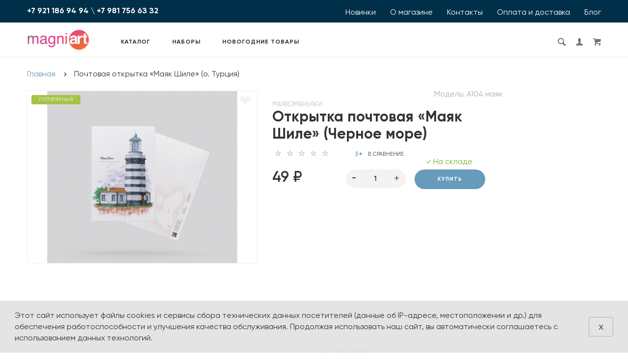

--- FILE ---
content_type: text/html; charset=utf-8
request_url: https://magniart.ru/otkrytka-pochtovaya-mayak-shile-o-turciya
body_size: 38820
content:
<!doctype html>
<html dir="ltr" lang="ru">
	<head>
		<meta charset="utf-8">
		<meta http-equiv="x-ua-compatible" content="ie=edge">
		<base href="https://magniart.ru/" />
		<title>Открытка Маяк Шиле Черное Море Турция</title>
 
		<meta name="description" content="Открытка с иллюстрацией Маяка - по цене 49 рублей - всегда в наличии на Magniart.ru с доставкой по всей России и по миру">
		<meta name="keywords" content= "маяки, почтовые открытки, посткроссинг маяки">
		<meta name="viewport" content="width=device-width, initial-scale=1">
		<meta name="format-detection" content="telephone=no">
		<meta name="MobileOptimized" content="320">
		<link rel="apple-touch-icon" sizes="180x180" href="https://magniart.ru/image/catalog/new_logo/logo-330-330(png).png">
		<link rel="icon" type="image/png" href="https://magniart.ru/image/catalog/new_logo/logo-330-330(png).png" sizes="32x32">
		<link rel="icon" type="image/png" href="https://magniart.ru/image/catalog/new_logo/logo-330-330(png).png" sizes="16x16">
		<link rel="stylesheet" href="catalog/view/theme/theme_lightshop/css/widgets.css?v2.2.1">
		<link rel="stylesheet" href="catalog/view/theme/theme_lightshop/css/bootstrap.min.css?v2.2.1"> 
		<link rel="stylesheet" href="catalog/view/theme/theme_lightshop/css/svg-with-js.min.css?v2.2.1"> 
		<link href="catalog/view/javascript/jquery/datetimepicker/bootstrap-datetimepicker.min.css" type="text/css" rel="stylesheet" media="screen">
		<link href="catalog/view/theme/default/stylesheet/sdek.css" type="text/css" rel="stylesheet" media="screen">
		<link rel="stylesheet" href="catalog/view/theme/theme_lightshop/css/main.min.css?v2.2.1">
		<link rel="stylesheet" href="catalog/view/theme/theme_lightshop/css/fonts.min.css?v2.2.1" media="screen and (min-width: 767px)">
<style>
/*

#total_total .simplecheckout-cart-total-value
{
color: #669bbc;
}
			
669bbc <- Main 
c1121f <- Secondary
rgba(193, 18, 31, 0.3) <- Secondary .3 opacity
*/
a,.ui-spinner-up:hover:after,.ui-spinner-down:hover:after,.news__link:hover .news__title-inner,.blog__title-link:hover,.tabs__list-item.active .tabs__link,.tabs__link:hover ,.tabs--light .tabs__list-item.active .tabs__link ,.tabs--light .tabs__link:hover ,.testimoniales__name,.catalogue__btn-cart,.catalogue__table-action-link:hover .catalogue__table-action-text,.products-list__compare:hover .products-list__compare-text,.products-full-list__compare:hover .products-full-list__compare-text,.products-full-list__action-link:hover,.cart__sum-price,.catalogue__filter-btn,.nav__list-item.more #overflow .nav__link:hover,.nav__link:hover,.nav__link.active,.nav-submenu__title,.nav-submenu__link:hover,.nav-submenu__link--more,.account__tabs-item.active,.cart-popup__total span,.cart-popup__link a:hover,.news-min .news__link:hover,.cart-sidebar__info span,.cart-sidebar__total span,.checkout__button-box .btn--empty:hover,.product-info__feedback-title,
.package__result-item:before,.package__result-sum,.package__result-discount span,button--link:hover,.btn--link:hover,.blog-widget__list-item a,
.blog .reviews-list__item-text:hover a,.recommendations2 .news__descr-text a:hover,.comparison__head .slick-next,.comparison__head .slick-prev,
.comparison__cont .slick-prev,.comparison__cont .slick-next,.add-to__btn .icon-add-to-list
{
	color: #669bbc;
}
@media (max-width: 767px) {
	.nav-submenu__link,.product-info .tabs-content.active .tabs-content__title-link
	{
		color: #669bbc;
	}
}
@media (min-width: 768px) {
	.nav-submenu__link:hover,.nav-submenu__link.active
	{
		color: #669bbc;
	}
}
.header--version2 .nav__link:hover {
	color: #c1121f;
}
.header--version2 .nav__link.active {
	color: #c1121f;
}
.icon-cart,.icon-plane,.cart__delete:hover .icon-cross,.icon-arrow-long,.catalogue__product-detail-gallery .slick-arrow [class*="icon-"],.icon-chevron-blue-left,.icon-chevron-blue-right,.icon-add-to-list,.icon-menu,.icon-location-pin,.icon-arrow-long-right,.icon-map,.nav__list-item.more:hover svg,.cart__close-btn:hover svg,.header--version2 .nav__list-item.more:hover svg,.checkout__title [class*="icon-"],.checkout__button-box .btn--transparent [class*="icon-"],.checkout__button-box button[disabled].btn--transparent:hover [class*="icon-"],.product-page__preview-slider .slick-arrow svg,.product-page__img-slider .slick-arrow svg,.comparison__head .slick-prev .icon-left,
.comparison__head .slick-next .icon-right,.comparison__cont .slick-next .icon-right,.comparison__cont .slick-prev .icon-left
{
	fill: #669bbc;
}
a.link--brown,.product-tabs__name,.catalogue__product-name,.nav-submenu__promo-name,.categories-min__item-caption
{
	color: #a38c76;
}

a:hover,
.news__link:hover .news__title-inner,
.recommendations2 .news__descr-text a:hover,
a.link--dashed:hover,
.blog .reviews-list__item-text:hover a,
.blog__title-link:hover
{
	border-color: rgba(193, 18, 31, 0.3);
}
a.link--brown:hover {
	border-color: rgba(163, 140, 118, 0.3);
}
input[type="checkbox"]:checked+ label:before,input[type="checkbox"]:disabled:checked+ label:before,input[type="radio"]:checked+ label:before,input[type="radio"]:disabled:checked+ label:before,button--transparent, .btn--transparent,button[disabled]:hover.btn--transparent,input[type="checkbox"]+ label:after,.account__tabs-item.active,.news-min .news__link:hover,.product-page .products-full-list__text-more,.package__pick-item-add,.sidebar-mobile-btn,.product-page__actions-link--dashed,.blog-inner .btns-block .btn--transparent:hover,.blog-tags .btn:hover
{
	border-color: #669bbc;
}
.catalogue__product-name:hover {
	border-color: rgba(163, 140, 118, 0.3);
}
.products-full-list__name .catalogue__product-name:hover {
	border-color: rgba(163, 140, 118, 0.3);
}
.product-view__link {
	border-top: 1px solid rgba(163, 140, 118, 0.3);
}
.product-view__list-item:last-child .product-view__link {
	border-bottom: 1px solid rgba(163, 140, 118, 0.3);
}
@media (min-width: 768px) {
	.nav-submenu__link:hover {
		border-color: rgba(163, 140, 118, 0.3);
	}
}

.select--map .ui-multiselect-inner,.bootstrap-datetimepicker-widget td.active, .bootstrap-datetimepicker-widget td.active:hover,.bootstrap-datetimepicker-widget td span.active
{
	background-color: #669bbc;
}
input[type="radio"]+ label:after,button,.btn,button--shadow:hover,.btn--shadow:hover,button--shadow:active, .btn--shadow:active,.tabs__link:after,
.products-list__img .slick-next:hover:not(.slick-disabled),.products-list__img .slick-prev:hover:not(.slick-disabled),.products-list__btn,.product-view__link,.cart--tabs .tabs__list-item.active .tabs__link:after,.catalogue__filter-btn:hover,.catalogue__block-hide:hover,.ui-slider-range,.ui-widget-content .ui-state-default,.catalogue__product-detail-gallery .slick-arrow:hover,.new-window-link:hover,.cart-popup__close:hover,.pagination__link:hover, .pagination__link.active,.recomend-slider .slick-arrow:hover,.brands-slider .slick-arrow:hover,.product-page__preview-slider .slick-arrow:hover,
.pagination li:hover>a,.pagination li.active>a,.pagination li:hover > span, .pagination li.active > span,.nav-submenu-slider__inner .slick-prev:hover, .nav-submenu-slider__inner .slick-next:hover,.actions__counter--blue,.product-page__img-slider .slick-arrow:hover
{
	background: #669bbc;
}
button:hover, button.active, .btn:hover , input[type="button"].btn:hover, .btn.active {
	background: #c1121f;
	box-shadow: 0 5px 30px -10px #c1121f;
}
button:active, .btn:active {
	background: #c1121f;
}
.products-list__btn:hover {
	background: #c1121f;
}
.product-view__link:hover {
	background: #c1121f;
}
@media (max-width: 767px) {
	.popup-close:hover {
		background: #669bbc;
	}
}

button--shadow:hover, .btn--shadow:hover {
	-webkit-box-shadow: 0px 8px 31px -16px #669bbc;
	box-shadow: 0px 8px 31px -16px #669bbc;
}

@media (max-width: 767px) {
	.comparison__head .slick-prev,
	.comparison__head .slick-next,
	.comparison__cont .slick-prev,
	.comparison__cont .slick-next
	{
	    -webkit-box-shadow: 1px 0 0 0 #669bbc, 0 1px 0 0 #669bbc, 1px 1px 0 0 #669bbc, 1px 0 0 0 #669bbc inset, 0 1px 0 0 #669bbc inset;
	    box-shadow: 1px 0 0 0 #669bbc, 0 1px 0 0 #669bbc, 1px 1px 0 0 #669bbc, 1px 0 0 0 #669bbc inset, 0 1px 0 0 #669bbc inset;
    }
}

button--transparent, .btn--transparent,button[disabled]:hover.btn--transparent,button--link, .btn--link,button--link:hover, .btn--link:hover{
	background: transparent;
}
.header--version1 .header__top,.footer__bottom,.header--version2 .header__bottom {
	background: #003049;
}
.footer__top {
	background: #669bbc;
}
.footer--min .footer__top {
	background: #20a4f3;
}
.footer--min .footer__bottom {
	background: #941c2f;
}
.subscribe__title
{
	color: #343434;
}
.subscribe__subtitle, .subscribe__subtitle a {
	color: rgba(52, 52, 52, 0.75);
}
.footer__num,.footer__numbers-nums,.footer__call-btn {
	color: #fff;
}
.footer--min .icon-fb {
	fill: #fff;
}
/*Замена шрифта*/
@font-face {
  font-family: 'Gilroy';
  font-style: normal;
  font-weight: 500;
  font-stretch: 100%;
  font-display: swap;
  src: url(catalog/view/theme/theme_lightshop/fonts/gilroy/Gilroy-Bold.777.woff) format('woff');
}
@font-face {
  font-family: 'Gilroy';
  font-style: normal;
  font-weight: 400;
  font-stretch: 100%;
  font-display: swap;
  src: url(catalog/view/theme/theme_lightshop/fonts/gilroy/Gilroy-Regular.777.woff) format('woff');
}
@font-face {
  font-family: 'Gilroy';
  font-style: normal;
  font-weight: 700;
  font-stretch: 100%;
  font-display: swap;
  src: url(catalog/view/theme/theme_lightshop/fonts/gilroy/Gilroy-SemiBold.777.woff) format('woff');
}
body,h1, h2, h3, h4, h5, h6,label,input[type="text"], input[type="password"], input[type="email"], input[type="tel"], input[type="search"], textarea, select, .input,input[type="file"]+ label,button, .btn,input[type="checkbox"]+ label,input[type="radio"]+ label,.select .ui-multiselect,.select .ui-multiselect-inner,.select--lg-fz .ui-multiselect-inner ,.select.select--squer.select-checkout .ui-multiselect.ui-state-active .ui-multiselect-inner, .select.select--squer.select-checkout .ui-multiselect.ui-state-hover .ui-multiselect-inner ,.select.select--squer.select--lg-fz .ui-multiselect-menu-inner ul li label,.select.select--transparent .ui-multiselect .ui-multiselect-inner,.ui-widget-content.select  ul li label,.contacts__marker-inner,.catalogue__product-title a,.catalogue__product-list-item-name,.catalogue__product-list-item-price,.recommendations2__title ,.recommendations2 .news__descr-date,.popup-widget .blog-widget__list .blog-btn-close,.comments-sec-title,.comments-sec .all-comments-title,.comments-sec__item-name ,.comments-sec__item-time,.comments-sec__item-text,.blog-top-date ,.blog-inner .icons-block__date,.blog .aside-right .cat-name,.blog-widget__title,.blog-widget__list-item a ,.blog-widget__list-item .count,.blog-widget .name,.blog-widget .price,.blog .reviews-list__item-btn-view ,.comparison__cont .filter-panel,.comparison__cont .cell,
.blog__title,.blog__time,.blog__text,.catalogue__news-span,.catalogue__news-link-inner,.recommendations2 .news__descr-text,.blog-top .info-wrap .content__title,.blog-inner,.cat-blog-inner,.blog-inner__text,.blog-inner__title,.blog-inner__photo .img-desc,.blog-inner .cite-block-icon,.blog-inner .cite-block-text,.blog-inner h2,.blog-inner h3,.blog-inner h4,.blog-inner h5,.blog .reviews-list__item-date,.blog .reviews-list__item-text a,.news__date,.news__title-inner,.news__text
{
font-family: "Gilroy", Verdana, Arial, Helvetica, als_rublregular, sans-serif;
}

/*выравнивреалок нигации в табах*/
.catalog-min .product {
    width: 25%;
}
@media (min-width: 1200px) {
    .product-page__vendor-code {
        position: relative;
        top: 0;
        right: 0;
        max-width: 100%;
        float: none;
        display: block;
        text-align: revert;
    }
}


/*увеличить названия товаров в каталоге*/
.catalogue__products-list {
	display: flex!important;
	flex-wrap: wrap!important;
	align-items: stretch!important;
	flex-direction: row!important;
}
.products-list__name {
	max-height: inherit!important;
	overflow: inherit!important;
}
.products-list__link {
	height: inherit!important;
}
@media (max-width: 479px) {
	.products-list__link {
		height: inherit!important;
	}
}
/*размеры картинок*/
.products-list__img-item.slick-slide {
	height: inherit!important;
}
.products-list__img img {
	position: inherit!important;
}
.products-list__img,
.catalogue__products-list--four .products-list__img,
.catalogue__products-list--five .products-list__img,
.recomend-slider__item .product__img,
.product--min {
	height: inherit!important;
}
.recomend-slider__item .product__img {
	min-height: 250px!important; /*fix*/
	padding: 0;
}
.recomend-slider__item.product--min {
	padding: 0;
}
/*убрать поля*/
.products-list__img,
.products-list__link,
.product--min:not(.productsinset)
.recomend-slider__item .product__img {
    padding: 0!important;
    margin: 0!important;
}
.products-list__caption {
	padding: 20px!important;
}
.products-list__link:hover .slick-next {
	right: 13px!important;
}
.products-list__link:hover .slick-prev {
	left: 13px!important;
}
.product--min .product__descr {
	padding: 20px!important;
}
.products-list__img .slick-next,
.catalogue__products-list--four .products-list__img .slick-next,
.catalogue__products-list--five .products-list__img .slick-next {
	right: 0;
}
.products-list__img .slick-prev,
.catalogue__products-list--four .products-list__img .slick-prev,
.catalogue__products-list--five .products-list__img .slick-prev {
	left: 0;
}
.products-list__img .slick-next {
	right: 0;
}
.products-list__img .slick-prev {
	left: 0;
}
/*карточка товара*/
.product-page__img img {
	max-height: inherit;
}
.product-page__img,
.product-page__img-slider-item a {
	height: inherit!important;
	padding: 0;
}
.product-page__preview-slider img {
	max-height: 100%;
}
/*модули главной*/
.catalog-min .product__img {
    height: inherit;
    padding: 0;
}
.catalog-min .product__img img {
    max-height: inherit;
}
.catalog-min .product__img {
    height: unset!important;
    padding: 0!important;
}
.catalog-min .product__img img {
    max-height: unset!important;
}
.recomend-slider > .slick-list > .slick-track {
    display: flex;
}
/*размер шрифта на в табах*/
.catalog-min .tabs__link {
    font-size: 16px;
}



.nav .nav-submenu:not(.nav-submenu--min) {
    max-width: inherit!important;
    width: 97vw;
}

/* Замена коричневого цвета */
a.link--brown, .product-tabs__name, .catalogue__product-name, .nav-submenu__promo-name, .categories-min__item-caption {
color: #343434!important;
text-transform: none!important;
}

/* Стилизация категорий второго уровня вложенности */
nav .nav-submenu__item > .nav-submenu__link:first-child {
	display: block;
	color: #669bbc;
	text-transform: uppercase;
	font-weight: 700;
	padding: 0 0 8px 0;
	line-height: 20px;
	border: none;
}
.nav-submenu__item {
    padding: 0 10px 20px;
}

.promo__item img {
min-height: inherit!important;
width: 100%!important;
}
.promo__item {
height: inherit!important;
}

.package__result-item-close {
    position: absolute;
    display: block;
    width: unset;
    height: 27px;
    top: -10px;
    left: -10px;
    background: #fff;
    opacity: 1;
    -webkit-transition: opacity .2s ease;
    transition: opacity .2s ease;
    cursor: pointer;
    border: 1px solid #e14c4c;
    border-radius: 20px;
    padding: 0px 4px;
}
.package__result-item-close:after {
    content: 'Заменить';
    color: #e14c4c;
    padding-left: 5px;
    line-height: 24px;
    display: inline-block;
}
.main-slider {
    position: relative;
    padding: 0 15px;
    max-width: 1200px;
    width: 100%;
    margin: 0 auto ;
}
.main-slider .arrows-container .slick-arrow {
    position: absolute;
    display: block;
    border: 1px solid #e8e8e8;
    padding: 7px 0;
    border-radius: 50%;
    width: 40px;
    height: 40px;
    top: 50%;
    margin: -20px 0 0;
    background: #fff;
    z-index: 1;
    cursor: pointer;
    text-align: center;
    -webkit-transition: all .2s ease;
    transition: all .2s ease;
	line-height: 20px;
}

.main-slider .arrows-container .slick-arrow:hover {
    background: #2a77ed;
    border-color: transparent
}

.main-slider .arrows-container .slick-arrow svg {
    fill: #669bbc
}

.main-slider .arrows-container .slick-arrow:hover svg {
    fill: #fff
}

.main-slider .arrows-container .slick-next {
    right: -20px
}

.main-slider .arrows-container .slick-prev {
    left: -20px
}
  /*Отключение категоий в мобильной версии каталога*/
@media (max-width: 767px) {
.categories__inner {
    display: none;
}
}

.main-slider__img {
    background-size: contain;
}



@media (max-width: 767px) {
    .catalogue .products-list__action {
        display: block;
    }
.products-list__action--type2 {
    top: inherit;
    bottom: 0;
    left: 0;
    right: 0;
    background: #fff;
    z-index: 2;
    border: 1px solid #f2f2f0;
    border-bottom: 0;
    border-top: 0;
    margin: 0 -1px;
    padding: 0 0 20px;
    -webkit-transition: all .2s ease-in-out;
    transition: all .2s ease-in-out;
    position: relative;
    opacity: 1;
    text-align: center;
    display: block;
}
.products-list__link:hover .products-list__action--type2 {
    bottom: inherit;
}}

  /*меняем стиль кнопки доставки Озон*/
.ll_open_map {
  	padding: 10px
}

  /*Если я делаю одиночный банер и отключаю автопролистование видна пагинация. Можно ли ее отключать?*/

.slick-dots li button[aria-label="1 of 1"] {
display: none;
}
  
  /*Что делаем?*/	

</style>

		<link href="https://magniart.ru/otkrytka-pochtovaya-mayak-shile-o-turciya" rel="canonical">
		<link href="https://magniart.ru/image/catalog/new_logo/logo-330-330(png).png" rel="icon">
		<!-- Scripts load -->
		<script src="catalog/view/javascript/theme_lightshop/jquery-2.2.4.min.js?v2.2.1"></script>
		<script src="catalog/view/javascript/theme_lightshop/jquery-ui.min.js?v2.2.1"></script>
		<script src="catalog/view/javascript/theme_lightshop/widgets.js?v2.2.1"></script>
		<script src="catalog/view/javascript/theme_lightshop/bootstrap.min.js?v2.2.1"></script> 
		<script defer src="catalog/view/javascript/theme_lightshop/fontawesome/js/all.min.js?v2.2.1"></script> 
		<script src="catalog/view/javascript/jquery/datetimepicker/moment.js"></script>
		<script src="catalog/view/javascript/jquery/datetimepicker/bootstrap-datetimepicker.min.js"></script>
		<script src="//api-maps.yandex.ru/2.1/?lang=ru_RU&ns=cdekymap"></script>
		<script src="catalog/view/javascript/sdek.js"></script>
		<script src="catalog/view/javascript/theme_lightshop/functions.js?v2.2.1"></script>

		<script>function categoriesAnimate() {}
function openSearch() {
	var $btn = $('.js-search-btn'),
		$form = $('.js-search'),
		$btnClose = $('.js-search-close');
	if ($btn.length) {
		$btn.on('click', function(e){
			e.preventDefault();
			var self = $(this);
			if (!self.hasClass('active') && !$form.hasClass('active')) {
				self.addClass('active');
				$form.addClass('active');
				setTimeout(function(){
					$form.addClass('visible');
				}, 100);
			} 
			$('#search_text').focus();
		});
		$btnClose.on('click', function(){
			if ($form.hasClass('visible')) {
				$form.removeClass('visible').find('input').val('');
				setTimeout(function(){
					$form.removeClass('active');
					$btn.removeClass('active');
				},100);
			}
		});
		$(document).on('click', function(e){
			$target = $(e.target);
			isActive = $form.hasClass('active') && $btn.hasClass('active');
			isBtn = !!$target.closest($btn).length;
			isForm = !!$target.closest($form).length;
			if (!isBtn && !isForm && isActive) {
				$form.removeClass('visible').find('input').val('');
				setTimeout(function(){
					$form.removeClass('active');
					$btn.removeClass('active');
				},100);
			}
		});
	}
}
</script>

			
		<meta name="theme-color" content="#ffffff">
<meta name="mailru-verification" content="dfc7fe9d73037144" />

<!-- Yandex.Metrika counter --> <script type="text/javascript" > (function (d, w, c) { (w[c] = w[c] || []).push(function() { try { w.yaCounter33811254 = new Ya.Metrika2({ id:33811254, clickmap:true, trackLinks:true, accurateTrackBounce:true, webvisor:true, ecommerce:"dataLayer" }); } catch(e) { } }); var n = d.getElementsByTagName("script")[0], s = d.createElement("script"), f = function () { n.parentNode.insertBefore(s, n); }; s.type = "text/javascript"; s.async = true; s.src = "https://mc.yandex.ru/metrika/tag.js"; if (w.opera == "[object Opera]") { d.addEventListener("DOMContentLoaded", f, false); } else { f(); } })(document, window, "yandex_metrika_callbacks2"); </script> <noscript><div><img src="https://mc.yandex.ru/watch/33811254" style="position:absolute; left:-9999px;" alt="" /></div></noscript> <!-- /Yandex.Metrika counter -->





<!-- Facebook Pixel Code -->
<script>
!function(f,b,e,v,n,t,s)
{if(f.fbq)return;n=f.fbq=function(){n.callMethod?
n.callMethod.apply(n,arguments):n.queue.push(arguments)};
if(!f._fbq)f._fbq=n;n.push=n;n.loaded=!0;n.version='2.0';
n.queue=[];t=b.createElement(e);t.async=!0;
t.src=v;s=b.getElementsByTagName(e)[0];
s.parentNode.insertBefore(t,s)}(window, document,'script',
'https://connect.facebook.net/en_US/fbevents.js');
fbq('init', '582671166122254');
fbq('track', 'PageView');
</script>
<noscript><img height="1" width="1" style="display:none"
src="https://www.facebook.com/tr?id=582671166122254&ev=PageView&noscript=1"
/></noscript>
<!-- End Facebook Pixel Code -->


<style>
#slider-181-1-1 .item-slide {
display: none;
}
#slider-181-1-1  .item-slide:nth-child(1) {
display: block !important;
}

#slider-885-1-1 .item-slide {
display: none;
}
#slider-885-1-1  .item-slide:nth-child(1) {
display: block !important;
}

</style>






	</head>
	<body class="product-product-2477" >

<div style="position: absolute;	left: -9999px;">

<svg xmlns="http://www.w3.org/2000/svg" xmlns:xlink="http://www.w3.org/1999/xlink"><symbol viewBox="0 0 20 20" id="add-to-list"><path d="M19.4 9H16V5.6c0-.6-.4-.6-1-.6s-1 0-1 .6V9h-3.4c-.6 0-.6.4-.6 1s0 1 .6 1H14v3.4c0 .6.4.6 1 .6s1 0 1-.6V11h3.4c.6 0 .6-.4.6-1s0-1-.6-1zm-12 0H.6C0 9 0 9.4 0 10s0 1 .6 1h6.8c.6 0 .6-.4.6-1s0-1-.6-1zm0 5H.6c-.6 0-.6.4-.6 1s0 1 .6 1h6.8c.6 0 .6-.4.6-1s0-1-.6-1zm0-10H.6C0 4 0 4.4 0 5s0 1 .6 1h6.8C8 6 8 5.6 8 5s0-1-.6-1z"/></symbol><symbol viewBox="0 0 18.3 11" id="arrow-long-right"><path d="M13 11V7.5H0v-4h13V0l5.3 5.5L13 11z"/></symbol><symbol viewBox="0 0 291.9 426.1" id="bill"><path d="M116.54 2.05l-2.65 2.1-.25 54.65-.25 54.7-9.5.55c-14.15.9-21.7 5.5-27.2 16.75l-3.3 6.65-.3 19.65-.35 19.65-8.35.45c-22.15 1.15-30.6 11.45-31.5 38.3l-.5 16-5.7.7c-10.3 1.3-18.25 7.05-23.55 17.1l-2.75 5.2-.35 26c-1.25 94.5 27.4 136.95 97.55 144.6 31.55 3.4 50.35-2 67.9-19.5 18.05-18.05 20.2-25.5 21.1-74.35l.6-31.25h48.8c51.55 0 52.7-.1 54.8-4.65 1.9-4.15 1.55-287.6-.35-291.3-2.2-4.2 1.15-4.05-88-4.05-82.65 0-83.3 0-85.9 2.05zm135 18.05c.35 9.1 9.05 18.95 18.15 20.45 2.05.35 4.25.8 4.95 1 1 .3 1.25 23.15 1.25 109.9V261h-2.75c-9.35.05-19.3 9.35-21.7 20.25l-.6 2.75h-63.95l-.15-36.25c-.2-52.3-.25-54.4-2.65-60.5l-2-5.25h2.65c9.95-.05 18.5-7.3 22.25-18.9l2.3-7.1h11.8c10.55 0 11.8.2 11.8 1.75 0 2.6-4.3 11.3-7.35 14.9-3.4 4-3.5 3.55 2.5 7.95l5.15 3.8 3.8-4.3c4.1-4.55 7.6-12.7 8.55-19.7l.6-4.3 5.65-.3 5.6-.3.3-4.7.3-4.7-5.7-.3-5.75-.3-1.35-5.9c-3.05-13.45-11.5-20.6-24.3-20.6-11.9 0-18.35 5.85-23.05 21l-1.7 5.5-10.65.3c-8.1.2-10.6-.05-10.6-1 0-1.9 5.6-13.45 6.9-14.25.6-.35 1.1-1.05 1.1-1.5 0-.9-9.25-8.05-10.35-8.05-1.75 0-8.25 12-9.75 17.85l-1.65 6.65-5.7.3-5.65.3.3 4.7.3 4.7 5.45.5c5.45.5 5.5.55 6.3 4.4.95 4.7.75 4.95-2.6 3.65-8-3.05-17.2-2.25-27.9 2.4-1.65.7-1.75-2.6-1.75-62.35V41h2.75c9.4-.1 20.1-11.1 20.5-21.05l.15-3.95h98.1l.15 4.1zm-138.3 156.55c.35 25.7.65 63.2.65 83.45v36.75l2.65 2.1c3.65 2.85 7 2.6 10.45-.85l2.9-2.95v-49.8c0-31.2.4-51.25 1.05-53.55 4.95-17.8 31.1-17.35 37.9.6 1.8 4.7 1.55 164.4-.3 174.3-5.55 30.65-30.15 46.1-67.3 42.35-61.2-6.15-84.6-39.8-84.8-122.05-.05-34.3 1.15-38.1 12.4-38.4l3.55-.1.55 20.5c.3 11.25.65 20.6.75 20.7 1.35 1.55 6.7 3.2 8.7 2.7 6.55-1.65 6.5-1.4 6.5-46.65 0-50.85.15-51.3 17.1-52.5l6.9-.5v32.35c.05 34.8.25 36.3 5.15 38.65 3.25 1.55 8.35 0 10.1-3.1.95-1.65 1.25-16.3 1.25-61.15 0-57.2.05-59.1 2-62.4 2.85-4.8 7.7-7.1 15.05-7.1h6.1l.7 46.65zm116.25-39.25c2.1 2.1 3.4 4.4 3.4 6v2.6h-9.95c-11.05 0-11.45-.2-9.55-4.7 3.45-8.15 10.2-9.8 16.1-3.9zm-36.6 19.85c-.05 8.35-11.85 12.25-16.3 5.4-4.1-6.3-3.75-6.65 6.75-6.65 6.95 0 9.55.35 9.55 1.25z"/></symbol><symbol viewBox="0 0 27 26" id="burger"><defs><clipPath id="ada"><path d="M18 75h21a3 3 0 0 1 3 3v19a3 3 0 0 1-3 3H18a3 3 0 0 1-3-3V78a3 3 0 0 1 3-3z" fill="#fff"/></clipPath></defs><path d="M18 75h21a3 3 0 0 1 3 3v19a3 3 0 0 1-3 3H18a3 3 0 0 1-3-3V78a3 3 0 0 1 3-3z" fill="none" stroke-dasharray="0" stroke="#2a77ed" stroke-miterlimit="50" stroke-width="2" clip-path="url(#a&quot;)" transform="translate(-15 -74)"/><path d="M8 9.999v-1h11v1zm0 4v-1h6.602v1zm0 4v-1h11v1z" fill="#2a77ed"/></symbol><symbol viewBox="0 0 18 18" id="calendar"><path d="M16 2h-1v2h-3V2H6v2H3V2H2C.9 2 0 2.9 0 4v12c0 1.1.9 2 2 2h14c1.1 0 2-.9 2-2V4c0-1.1-.9-2-2-2zm0 14H2V8h14v8zM5.5 0h-2v3.5h2V0zm9 0h-2v3.5h2V0z"/></symbol><symbol viewBox="0 0 5.2 9.2" id="chevron-small-left"><path d="M5 8c.3.3.3.7 0 1-.3.3-.7.3-1 0L.2 5.1c-.3-.3-.3-.7 0-1L4 .2c.3-.3.7-.3 1 0 .3.3.3.7 0 1L1.9 4.6 5 8z"/></symbol><symbol viewBox="0 0 16.8 16.8" id="cog"><path d="M15.2 8.4c0-1 .6-1.9 1.6-2.4-.2-.6-.4-1.1-.7-1.7-1.1.3-2-.1-2.7-.9-.7-.7-1-1.6-.7-2.7C12.2.4 11.6.2 11 0c-.6 1-1.6 1.6-2.6 1.6S6.3 1 5.8 0c-.6.2-1.2.4-1.7.7.3 1.1.1 2-.7 2.7-.7.7-1.6 1.2-2.7.9C.4 4.8.2 5.4 0 6c1 .6 1.6 1.4 1.6 2.4S1 10.5 0 11c.2.6.4 1.1.7 1.7 1.1-.3 2-.1 2.7.7.7.7 1 1.6.7 2.7.5.3 1.1.5 1.7.7.6-1 1.6-1.6 2.6-1.6s2.1.6 2.6 1.6c.6-.2 1.1-.4 1.7-.7-.3-1.1-.1-2 .7-2.7.7-.7 1.6-1.2 2.7-.9.3-.5.5-1.1.7-1.7-1-.5-1.6-1.4-1.6-2.4zm-6.8 3.7c-2 0-3.7-1.6-3.7-3.7 0-2 1.6-3.7 3.7-3.7 2 0 3.7 1.6 3.7 3.7 0 2-1.7 3.7-3.7 3.7z"/></symbol><symbol viewBox="0 0 20 14" id="credit-card"><path d="M18 0H2C.9 0 0 .9 0 2v10c0 1.1.9 2 2 2h16c1.1 0 2-.9 2-2V2c0-1.1-.9-2-2-2zm0 12H2V6h16v6zm0-9H2V2h16v1zM4 8.1v.6h.6v-.6H4zm3.6 1.2v.6h1.2v-.6h.6v-.6h.6v-.6H8.8v.6h-.6v.6h-.6zm2.4.6v-.6h-.6v.6h.6zm-3 0v-.6H5.8v.6H7zm.6-1.2h.6v-.6H7v1.2h.6v-.6zm-2.4.6h.6v-.6h.6v-.6H5.2v.6h-.6v.6H4v.6h1.2v-.6z"/></symbol><symbol viewBox="0 0 900.000000 900.000000" id="cross"><g transform="matrix(.1 0 0 -.1 0 900)"><path d="M4123 [base64] 0-870 19-205 73-514 114-665 7-25 21-74 30-110 34-125 124-389 175-510 75-179 241-510 276-551 8-8 14-19 14-23 0-5 14-28 30-53 17-24 30-46 30-48 0-8 154-231 214-310 143-188 240-299 416-475 129-130 239-230 380-343 30-25 216-162 232-172 9-5 51-34 93-62 41-29 77-53 80-53 2 0 24-13 48-30 25-16 48-30 53-30 4 0 15-6 23-14 41-35 372-201 551-276 122-51 376-138 510-175 36-9 85-23 110-30 151-41 460-95 665-114 143-14 727-14 870 0 205 19 514 73 665 114 25 7 74 21 110 30 134 37 388 124 510 175 179 75 510 241 551 276 8 8 19 14 23 14 5 0 28 14 53 30 24 17 46 30 48 30 13 0 309 209 405 287 259 208 521 470 720 719 84 105 290 395 290 409 0 2 14 24 30 48 17 25 30 48 30 53 0 4 6 15 14 23 35 41 201 372 276 551 46 110 143 386 160 455 4 17 18 66 30 110 33 117 52 202 60 270 5 33 13 78 19 100 15 58 33 195 40 305 7 96 15 125 32 115 5-4 9 138 9 365 0 245-3 369-10 365-17-10-30 42-30 118-1 40-7 101-15 137s-14 84-15 108c0 23-7 59-15 79-8 19-15 53-15 74 0 37-6 67-47 224-52 201-135 453-203 615-76 183-240 509-276 551-8 8-14 20-14 26 0 5-13 29-30 51-16 23-30 44-30 47 0 8-152 228-214 310-79 104-127 163-241 295-39 45-310 316-355 355-132 114-191 162-295 241-82 62-302 214-310 214-3 0-24 14-47 30-22 17-45 30-49 30s-27 12-51 28c-69 44-76 47-223 120-242 121-486 221-660 272-207 61-364 102-445 116-14 3-59 11-100 19-122 23-269 44-365 52-63 6-89 12-87 21 1 9-77 12-368 12s-369-3-367-12zm792-584c167-21 309-43 380-59 166-39 244-59 400-105 51-15 119-40 137-50 10-6 23-10 30-10 33 0 399-168 550-253 349-197 636-421 927-721 261-271 470-565 658-926 59-115 183-396 183-417 0-7 4-21 10-31 10-18 35-86 50-137 91-308 126-476 165-781 22-169 22-692 0-853-43-316-79-488-165-776-15-53-40-119-50-137-6-10-10-24-10-31s-29-80-64-162c-139-321-282-567-494-850-63-84-105-134-217-261-29-34-152-157-211-214-227-216-493-413-767-569-155-87-531-261-567-261-9 0-20-4-25-8-11-10-178-66-265-89-249-66-404-96-665-128-152-19-663-22-785-5-41 6-100 13-130 16-134 12-357 58-580 117-87 23-254 79-265 89-5 4-16 8-25 8-36 0-400 168-567 262-238 134-477 306-709 513-285 254-586 631-783 978-90 161-261 530-261 564 0 7-4 21-10 31-22 38-65 176-113 362-46 180-72 324-102 557-22 171-22 690 0 852 25 184 46 311 61 376 41 177 58 244 104 400 15 51 40 119 50 137 6 10 10 23 10 30 0 33 168 399 253 550 359 637 875 1152 1515 1515 148 83 516 253 550 253 7 0 20 4 30 10 18 10 86 35 137 50 156 46 234 66 400 105 57 13 150 28 345 56 200 29 664 31 885 3z"/><path d="M5825 6171c-16-4-46-16-65-26s-307-290-640-622c-333-333-613-609-622-614-15-8-116 89-613 586-328 327-613 606-633 619-20 14-63 32-94 42-54 16-60 16-120 0-117-32-182-97-214-214-16-60-16-66 0-120 10-31 28-73 40-92 13-19 292-304 620-632 512-511 596-600 587-615-5-10-280-289-610-619-666-667-651-648-651-774 0-81 23-134 83-194 59-59 123-86 202-86 119 0 114-4 777 660 329 329 606 601 614 604 12 4 181-159 608-585 325-325 605-603 623-616 44-34 147-65 189-57 132 25 209 92 248 217 18 56 18 62 1 123-9 35-30 82-46 103-15 22-294 305-618 630-405 405-589 595-585 605 3 8 279 289 614 623 411 412 615 623 631 653 19 37 23 60 23 130 0 74-4 91-27 130-54 92-127 139-224 145-37 2-81 1-98-4z"/></g></symbol><symbol viewBox="0 0 17.2 17.2" id="direction"><path d="M17 .2c-.6-.6-1.1 0-3 .9C8.8 3.6 0 8.5 0 8.5l7.6 1.1 1.1 7.6s5-8.8 7.4-13.9C17 1.4 17.5.8 17 .2zm-1.9 2L9.6 12.4l-.5-4.6 6-5.6z"/></symbol><symbol viewBox="0 0 18.4 4.4" id="dots-three-horizontal"><path d="M9.2 0C8 0 7 1 7 2.2s1 2.2 2.2 2.2 2.2-1 2.2-2.2S10.4 0 9.2 0zm-7 0C1 0 0 1 0 2.2s1 2.2 2.2 2.2 2.2-1 2.2-2.2S3.4 0 2.2 0zm14 0C15 0 14 1 14 2.2s1 2.2 2.2 2.2 2.2-1 2.2-2.2-1-2.2-2.2-2.2z"/></symbol><symbol viewBox="0 0 20 11.2" id="eye"><path d="M10 0C3.4 0 0 4.8 0 5.6c0 .8 3.4 5.6 10 5.6s10-4.8 10-5.6C20 4.8 16.6 0 10 0zm0 9.9C7.5 9.9 5.6 8 5.6 5.6s2-4.3 4.4-4.3 4.4 1.9 4.4 4.3-1.9 4.3-4.4 4.3zm0-4.3c-.4-.4.7-2.2 0-2.2-1.2 0-2.2 1-2.2 2.2s1 2.2 2.2 2.2c1.2 0 2.2-1 2.2-2.2 0-.5-1.9.4-2.2 0z"/></symbol><symbol viewBox="0 0 18 18" id="facebook"><path d="M16 0H2C.9 0 0 .9 0 2v14c0 1.1.9 2 2 2h7v-7H7V8.5h2v-2c0-2.2 1.2-3.7 3.8-3.7h1.8v2.6h-1.2c-1 0-1.4.7-1.4 1.4v1.7h2.6L14 11h-2v7h4c1.1 0 2-.9 2-2V2c0-1.1-.9-2-2-2z"/></symbol><symbol viewBox="0 0 18 17.6" id="google"><path d="M.9 4.4c0 1.5.5 2.6 1.5 3.2.8.5 1.7.6 2.2.6h.3s-.2 1 .6 2c-1.3 0-5.5.3-5.5 3.7 0 3.5 3.9 3.7 4.6 3.7H4.9c.5 0 1.8-.1 3-.6 1.5-.8 2.3-2.1 2.3-3.9 0-1.8-1.2-2.8-2.1-3.6-.5-.5-1-.9-1-1.3s.3-.7.8-1.1c.7-.6 1.3-1.4 1.3-3.1C9.2 2.5 9 1.6 7.8.9c.2 0 .6-.1.8-.1.6-.1 1.6-.2 1.6-.7V0H5.6S.9.2.9 4.4zm7.5 9c.1 1.4-1.1 2.4-2.9 2.6-1.8.1-3.3-.7-3.4-2.1 0-.7.3-1.3.8-1.9.6-.5 1.4-.9 2.3-.9h.3c1.6 0 2.8 1 2.9 2.3zm-1.2-10C7.6 5 6.9 6.7 5.9 7h-.4c-1 0-2-1-2.3-2.4-.2-.8-.2-1.5 0-2.1.2-.6.6-1.1 1.2-1.2.1 0 .3-.1.4-.1 1.1 0 1.9.5 2.4 2.2zM15 6.8v-3h-2v3h-3v2h3v3h2v-3h3v-2h-3z"/></symbol><symbol viewBox="0 0 293.1 211" id="hanger"><path d="M138.24 1c-16.55 4.2-28.05 18.75-28.2 35.5-.05 9.65 1.75 13.5 6.35 13.5 4.25 0 5-1.7 4.85-11.05-.3-18.25 13.9-30.85 30.5-27.05 27.9 6.3 26.3 45.55-2 50.15-8.45 1.35-8.7 1.85-9.1 17.25l-.35 13.2-27.1 16.5c-27.9 16.95-76.9 47.05-93.65 57.55-23 14.4-26.1 31.9-7.15 41.2l5.6 2.75h257l5.85-2.85c18.85-9.3 15.75-26.65-7.4-41.1-17.95-11.25-66.6-41.1-93.7-57.55l-27.2-16.5v-9.6l-.05-9.6 4.25-1.25c21.65-6.3 32.4-30.5 22.7-50.95-7-14.9-25.7-24-41.2-20.1zm57.25 130.55c68.35 41.8 81.75 50.3 84 53.2 4.3 5.4 1.2 12-6.6 14.15-5.45 1.5-247.35 1.5-252.8 0-7.85-2.15-10.9-8.75-6.6-14.2 2.2-2.75 21.85-15.2 82.5-52.15 21.45-13.1 41.45-25.3 44.45-27.2 3.05-1.85 5.75-3.35 6.1-3.35s22.35 13.3 48.95 29.55z"/></symbol><symbol viewBox="0 0 17.2 14" id="heart"><path d="M15.8 1.2c-1.7-1.5-4.4-1.5-6.1 0l-1.1 1-1.1-1C5.8-.3 3.1-.3 1.4 1.2c-1.9 1.7-1.9 4.5 0 6.2L8.6 14l7.2-6.6c1.9-1.7 1.9-4.5 0-6.2z"/></symbol><symbol viewBox="0 0 18 18" id="instagram"><path d="M17.946 5.29a6.606 6.606 0 0 0-.418-2.185 4.412 4.412 0 0 0-1.039-1.594A4.412 4.412 0 0 0 14.895.472a6.606 6.606 0 0 0-2.184-.418C11.75.01 11.444 0 9 0S6.25.01 5.29.054a6.606 6.606 0 0 0-2.185.418A4.412 4.412 0 0 0 1.51 1.511 4.412 4.412 0 0 0 .472 3.105a6.606 6.606 0 0 0-.418 2.184C.01 6.25 0 6.556 0 9s.01 2.75.054 3.71a6.606 6.606 0 0 0 .418 2.185 4.412 4.412 0 0 0 1.039 1.594 4.411 4.411 0 0 0 1.594 1.039 6.606 6.606 0 0 0 2.184.418C6.25 17.99 6.556 18 9 18s2.75-.01 3.71-.054a6.606 6.606 0 0 0 2.185-.418 4.602 4.602 0 0 0 2.633-2.633 6.606 6.606 0 0 0 .418-2.184C17.99 11.75 18 11.444 18 9s-.01-2.75-.054-3.71zm-1.62 7.347a4.978 4.978 0 0 1-.31 1.67 2.98 2.98 0 0 1-1.708 1.709 4.979 4.979 0 0 1-1.671.31c-.95.043-1.234.052-3.637.052s-2.688-.009-3.637-.052a4.979 4.979 0 0 1-1.67-.31 2.788 2.788 0 0 1-1.036-.673 2.788 2.788 0 0 1-.673-1.035 4.978 4.978 0 0 1-.31-1.671c-.043-.95-.052-1.234-.052-3.637s.009-2.688.052-3.637a4.979 4.979 0 0 1 .31-1.67 2.788 2.788 0 0 1 .673-1.036 2.788 2.788 0 0 1 1.035-.673 4.979 4.979 0 0 1 1.671-.31c.95-.043 1.234-.052 3.637-.052s2.688.009 3.637.052a4.979 4.979 0 0 1 1.67.31 2.788 2.788 0 0 1 1.036.673 2.788 2.788 0 0 1 .673 1.035 4.979 4.979 0 0 1 .31 1.671c.043.95.052 1.234.052 3.637s-.009 2.688-.052 3.637zM9 4.378A4.622 4.622 0 1 0 13.622 9 4.622 4.622 0 0 0 9 4.378zM9 12a3 3 0 1 1 3-3 3 3 0 0 1-3 3zm5.884-7.804a1.08 1.08 0 1 1-1.08-1.08 1.08 1.08 0 0 1 1.08 1.08z"/></symbol><symbol viewBox="0 0 297.2 275.4" id="like"><path d="M141.5 2.18c-17.4 6.2-18.75 8.65-18.55 34.6.2 30.7-2.9 40.05-19.45 58.6-25.65 28.75-60.5 46-92.8 46.05-4.8 0-6.2.4-8.25 2.45L0 146.33v53.95c0 48.25.15 54 1.6 54.55.85.35 15.05.6 31.55.6 34.2 0 32.6-.35 41 8.8 2.95 3.2 6.95 6.9 8.85 8.25l3.5 2.45h153l5.65-2.3c13.9-5.6 20.35-14.45 20.35-27.9 0-7.6.2-8.3 2.35-9.5 11-5.85 18.8-24.1 16.2-37.7l-1.05-5.4 4.1-4.4c7.5-8.15 10.85-19.6 8.85-30.45-1.1-6.1-4.9-15.1-6.95-16.35-.6-.35-.05-1.9 1.45-3.85 9.7-12.7 8.8-29-2.15-38.6-7.95-7-8.25-7.05-57.9-7.05-24.35 0-44.5-.35-44.75-.8-.3-.4-.05-4.35.55-8.75 7.45-55.75-12.5-91.25-44.7-79.7zm18.3 13.65c5.85 3.05 9.25 8.65 12.3 20.4 3.15 11.9 2.75 24.55-1.7 58.8-1.25 9.8-4.1 9.3 53.5 9.6 45.25.25 49.9.45 52.85 2.05 9.8 5.35 9.15 18.2-1.25 25.55-2.45 1.75-4.5 3.85-4.5 4.7 0 1.3-3.95 1.5-31.35 1.5-35.1 0-36.65.3-36.65 7 0 6.9 1.05 7.1 41.4 6.95l36.05-.1 1.2 3.35c2.1 5.75 1.6 11.95-1.4 17.85l-2.75 5.45-35.35.5-35.35.5-1.9 2.35c-2.5 3.1-2.4 6 .25 8.85l2.2 2.3h61.45l1.1 3.15c3.35 9.55-3.3 27.85-8.95 24.8-1.05-.55-12.9-.95-27.25-.95-28.75 0-30.05.3-30.05 7 0 6.5 1.8 7 25.3 7h20.75l1.75 3.9c2.45 5.45 1.35 11.2-3.1 16.15-6.45 7.15-4.05 6.95-84.95 6.95H91.15l-8.35-8.35c-11.6-11.6-11.7-11.65-43.5-11.65H14v-85.95l2.25-.4c1.25-.25 7.2-1.2 13.25-2.15 34.9-5.4 71.8-28.9 92.3-58.75 12.3-17.9 14.15-24.85 14.2-52.35 0-23.4-.2-22.7 7.05-25.8 4.4-1.95 13.25-2 16.75-.2z"/></symbol><symbol viewBox="0 0 20 20" id="list"><path d="M14.4 9H8.6c-.552 0-.6.447-.6 1s.048 1 .6 1h5.8c.552 0 .6-.447.6-1s-.048-1-.6-1zm2 5H8.6c-.552 0-.6.447-.6 1s.048 1 .6 1h7.8c.552 0 .6-.447.6-1s-.048-1-.6-1zM8.6 6h7.8c.552 0 .6-.447.6-1s-.048-1-.6-1H8.6c-.552 0-.6.447-.6 1s.048 1 .6 1zM5.4 9H3.6c-.552 0-.6.447-.6 1s.048 1 .6 1h1.8c.552 0 .6-.447.6-1s-.048-1-.6-1zm0 5H3.6c-.552 0-.6.447-.6 1s.048 1 .6 1h1.8c.552 0 .6-.447.6-1s-.048-1-.6-1zm0-10H3.6c-.552 0-.6.447-.6 1s.048 1 .6 1h1.8c.552 0 .6-.447.6-1s-.048-1-.6-1z"/></symbol><symbol viewBox="0 0 10 16" id="location-pin"><path d="M5 0C2.2 0 0 2.2 0 5c0 4.8 5 11 5 11s5-6.2 5-11c0-2.8-2.2-5-5-5zm0 7.8c-1.5 0-2.7-1.2-2.7-2.7S3.5 2.4 5 2.4c1.5 0 2.7 1.2 2.7 2.7S6.5 7.8 5 7.8z"/></symbol><symbol viewBox="0 0 15.8 15.8" id="magnifying-glass"><path d="M15.4 13.4l-3.8-3.8c.6-.9.9-2 .9-3.2C12.6 3 9.6 0 6.2 0S0 2.8 0 6.2c0 3.4 3 6.4 6.4 6.4 1.1 0 2.2-.3 3.1-.8l3.8 3.8c.4.4 1 .4 1.3 0l.9-.9c.5-.5.3-1-.1-1.3zM1.9 6.2c0-2.4 1.9-4.3 4.3-4.3s4.5 2.1 4.5 4.5-1.9 4.3-4.3 4.3-4.5-2.1-4.5-4.5z"/></symbol><symbol viewBox="0 0 18 12" id="mail"><path d="M.6 1.3c.5.3 7.2 3.9 7.5 4 .2.1.5.2.9.2.3 0 .7-.1.9-.2s7-3.8 7.5-4c.5-.3.9-1.3 0-1.3H.5c-.9 0-.4 1 .1 1.3zm17 2.2c-.6.3-7.4 3.8-7.7 4s-.6.2-.9.2-.6 0-.9-.2C7.8 7.3 1 3.8.4 3.5c-.4-.2-.4 0-.4.2V11c0 .4.6 1 1 1h16c.4 0 1-.6 1-1V3.7c0-.2 0-.4-.4-.2z"/></symbol><symbol viewBox="0 0 20 19" id="l-map"><path d="M19.4 3.1l-6-3c-.3-.1-.6-.1-.9 0L6.9 2.9 1.3 1.1C1 .9.7 1 .4 1.2c-.2.2-.4.5-.4.8v13c0 .4.2.7.6.9l6 3c.1.1.2.1.4.1s.3 0 .4-.1l5.6-2.8 5.6 1.9c.3.1.6 0 .9-.1.3-.2.4-.5.4-.8V4c.1-.4-.1-.7-.5-.9zM8 4.6l4-2v11.8l-4 2V4.6zM2 3.4l4 1.3v11.7l-4-2v-11zm16 12.2l-4-1.3V2.6l4 2v11z"/></symbol><symbol viewBox="0 0 900.000000 855.000000" id="menu"><g transform="matrix(.1 0 0 -.1 0 855)"><path d="M820 8536c0-9-16-17-42-21-88-14-243-78-315-131-17-13-36-24-40-24-29 0-283-273-283-304 0-3-13-27-28-53-16-26-31-57-34-68-4-11-16-45-27-75-54-140-51 79-51-3595C0 697-1 823 40 694c19-57 52-131 94-209 31-56 134-181 202-244 43-39 81-71 85-71 5 0 27-13 51-28C566 79 661 40 780 14c98-21 7322-21 7420 0 119 26 214 65 308 128 24 15 46 28 51 28 27 0 281 274 281 304 0 3 13 27 28 53 16 26 31 57 34 68 4 11 18 52 32 90 14 39 26 82 26 97 0 37 10 58 26 58 12 0 14 504 14 3425s-2 3425-14 3425c-16 0-26 21-26 58 0 15-12 59-26 97-14 39-28 79-32 90-3 11-18 42-34 68-15 26-28 50-28 53 0 31-254 304-283 304-4 0-23 11-40 24-72 53-227 117-314 131-27 4-43 12-43 21 0 12-516 14-3670 14s-3670-2-3670-14zm7320-345c227-68 407-234 472-436 9-28 22-68 30-90 17-54 25-6657 7-6745-27-135-38-166-92-262-87-155-235-268-412-315-67-17-204-18-3655-18s-3588 1-3655 18c-177 47-325 160-412 315-54 95-64 125-92 261-16 76-16 6616 0 6692 28 136 38 166 92 261 68 121 164 208 304 277 32 16 74 31 93 35 19 3 53 10 75 15 23 5 1581 8 3620 7 2961-1 3588-4 3625-15z"/><path d="M2694 5757c-2-7-3-82-2-167l3-155 1819-3c1449-2 1821 0 1828 10 9 15 11 289 2 312-6 15-176 16-1825 16-1478 0-1821-2-1825-13zM2694 4397c-2-7-3-82-2-167l3-155h2180l3 159c2 121-1 161-10 168-7 4-498 8-1091 8-872 0-1079-2-1083-13zM2697 3043c-9-8-9-306-1-327 6-15 175-16 1814-16 1631 0 1810 2 1824 16 13 13 16 42 16 163 0 101-4 151-12 159-9 9-428 12-1823 12-997 0-1815-3-1818-7z"/></g></symbol><symbol viewBox="0 0 874.9 710.4" id="open"><g transform="matrix(.1 0 0 -.1 0 732)"><path d="M3433.6 7318.4c-108-20-136-28-177-51-107-61-175-144-213-260-17-53-17-167 0-247 6-29-32-68-994-1028-551-549-999-1002-996-1007s24-3 48 5c40 12 109 31 222 61 122 32 173 46 221 59 28 8 59 15 69 15 12 0 336 317 835 815 449 448 822 815 829 815s41-7 75-16c153-40 291-1 409 117l70 70 46-14c43-14 100-29 231-64 72-19 148-40 213-57 28-8 81-22 117-31 36-10 85-23 110-30 42-12 110-30 225-60 107-28 182-48 225-60 25-8 74-21 110-30s88-23 115-31c28-7 75-20 105-28 136-35 188-49 230-61 25-7 74-20 110-29 145-38 266-71 331-92 58-18 93-18 150 0 84 25 177 51 334 92 155 40 199 58 163 68-7 2-42 11-78 21-36 9-89 23-117 31-29 8-77 20-105 28-29 8-82 22-118 31-36 10-85 23-110 30s-74 20-110 30c-83 21-150 39-220 58-30 9-84 23-120 33-36 9-90 23-120 31s-75 20-100 28c-43 12-97 26-235 62-33 8-80 21-105 28s-74 20-110 30c-36 9-89 23-117 31-97 26-168 45-218 59-27 8-59 16-70 18-11 3-56 15-100 27s-105 29-135 37-71 19-90 23c-31 7-73 18-245 66-27 8-71 19-98 25-39 9-48 15-54 37-23 92-110 202-203 256-64 37-187 68-235 59zM7308.6 6245.[base64] 0-9-4-18-9-21-4-3-18-37-31-74-31-97-23-215 22-347 5-16 14-52 19-79 4-27 13-54 19-60 5-5 10-21 10-34s7-46 15-73 22-71 30-98 15-59 15-72c1-13 7-35 15-49s14-37 15-51c0-14 6-45 14-70 7-24 21-73 31-109 19-73 41-153 60-220 12-43 27-100 62-235 8-33 21-80 28-105s20-74 30-110c19-75 37-140 60-225 21-73 39-140 61-225 9-36 22-85 29-110 13-47 37-136 62-230 21-79 39-147 57-210 8-30 22-84 32-120 9-36 22-85 29-110s20-74 30-110c9-36 23-90 32-120 8-30 21-79 29-107 64-241 75-274 112-330 71-111 162-177 290-214 117-33 129-31 557 86 72 20 138 38 225 60 36 10 85 23 110 30 42 12 110 30 225 60 28 7 79 21 115 30 36 10 90 24 120 32s80 22 110 30 79 21 108 29c28 8 76 20 105 28 28 8 81 22 117 31 36 10 85 23 110 30 42 12 78 21 233 61 34 9 82 22 107 29 25 8 74 21 110 31 36 9 85 22 110 29s74 20 110 29c36 10 88 23 115 31 28 7 79 21 115 30 36 10 85 23 110 30s74 20 110 30c83 21 150 39 220 58 30 9 84 23 120 33 99 25 169 44 227 60 118 32 161 44 223 60 36 9 85 22 110 29s74 20 110 30c36 9 89 23 117 31 92 25 156 42 223 60 80 20 158 41 227 60 118 32 161 44 223 60 36 9 85 22 110 29s74 20 110 30c36 9 88 23 115 30 28 8 77 21 110 30 33 8 83 22 110 29 28 8 79 22 115 31s85 22 110 30c25 7 74 20 110 30 157 40 254 66 340 90 25 7 74 20 110 29 83 22 151 40 220 59 30 9 84 23 120 32 36 10 85 23 110 30 44 12 118 32 235 62 33 8 80 21 105 28s74 20 110 30c190 51 249 81 333 169 74 78 126 206 127 316 0 45-18 147-38 211-6 19-18 63-28 99-9 36-22 85-29 110-12 44-32 118-62 235-8 33-22 83-29 110-8 28-21 73-28 100-8 28-22 79-31 115-10 36-23 85-30 110-12 42-21 78-61 233-9 34-22 82-29 107-19 66-41 146-60 220-10 36-23 85-30 110s-20 72-28 105c-30 117-50 191-62 235-15 52-41 151-62 230-8 30-20 75-28 100-7 25-20 73-29 108-40 154-49 190-61 232-7 25-20 74-30 110-19 74-41 154-60 220-7 25-20 73-29 108-9 34-23 90-33 125-40 151-135 269-265 330-65 31-90 37-165 41-48 2-108 1-133-4zm175-334c46-27 65-61 90-156 10-36 23-85 30-110s20-74 29-110c10-36 23-85 31-110 12-43 28-103 62-235 8-33 21-80 28-105 13-44 24-83 59-220 10-36 23-85 31-110 7-25 20-74 30-110 40-157 66-254 90-340 7-25 20-74 30-110 16-64 29-113 59-220 8-30 22-84 32-120 9-36 22-85 29-110s20-74 30-110c9-36 23-90 32-120 22-80 59-219 88-330 10-36 23-85 30-110s20-74 30-110c9-36 23-89 31-117 8-29 21-79 30-110 8-32 22-79 30-104 18-61 [base64] 3-55 38-65 62-135 333-10 36-23 85-30 110-12 42-21 78-61 233-9 34-22 82-29 107-19 66-41 146-60 220-10 36-23 85-30 110s-20 74-29 110c-44 168-67 255-91 340-7 25-20 74-29 110-10 36-23 85-31 110-12 41-23 85-60 225-28 107-48 182-60 225-8 25-21 74-30 110s-22 85-30 110c-7 25-20 73-29 108-9 34-23 90-32 125-9 34-22 82-29 107-8 25-20 70-28 100s-22 84-31 120c-29 110-47 173-64 225-9 28-16 83-17 124v73l44 39c24 22 56 42 70 45s51 12 81 21c53 15 96 26 210 56 74 19 175 47 230 62 25 7 72 20 105 28 140 36 193 50 235 62 25 8 74 21 110 30s85 22 110 30c25 7 74 20 110 30 157 40 254 66 340 90 42 12 78 21 233 61 34 9 82 22 107 29 25 8 70 20 100 28s84 22 120 31c36 10 89 24 118 32 28 8 76 20 105 28 28 8 81 22 117 31 36 10 85 23 110 30s74 20 110 29c62 16 105 28 223 60 58 16 128 35 227 60 36 10 89 24 117 32 95 26 157 43 223 60 36 9 85 22 110 29 42 12 94 26 230 61 30 8 78 21 105 28 28 8 79 22 115 31s89 23 117 31c168 46 257 70 333 90 36 9 85 22 110 29 42 12 94 26 230 61 30 8 78 21 105 28 28 8 79 22 115 31 36 10 85 23 110 30 48 13 143 39 225 60 115 30 183 48 225 60 25 7 74 20 110 30 36 9 89 23 118 31 28 8 76 20 105 28 28 8 81 22 117 31 36 10 85 23 110 30 48 13 143 39 225 60 115 30 183 48 225 60 25 7 74 20 110 30 88 23 170 45 200 55 51 16 112 11 155-14z"/><path d="M6753.6 4775.4c-16-4-66-17-110-30-44-12-105-29-135-37s-71-19-90-22c-19-4-51-12-70-18-42-13-121-35-210-58-36-10-85-23-110-30-43-12-109-29-230-61-135-35-135-35-134-78 1-36 25-132 45-183 10-27 32-29 108-7 31 9 79 22 106 29 28 7 75 20 105 28 30 9 84 23 120 33 180 47 254 67 329 90 51 16 78 18 85 5 3-5-1-42-9-82-8-41-21-121-30-179s-23-143-30-190c-8-47-22-130-30-185-25-155-45-282-61-380-8-49-21-130-29-180-7-49-21-131-29-181-18-103-20-140-7-148 8-5 101 18 201 50 25 8 52 14 61 14s22 6 28 14c14 17 25 80 106 616 27 183 45 293 60 376 8 45 15 94 15 109 0 14 7 65 15 113 9 48 22 128 30 177 8 50 18 117 24 151 10 63 4 103-29 199-19 54-34 61-95 45zM5268.6 4430.4c-19-7-44-14-56-14-50-2-54-14-69-221-8-107-22-312-30-455s-22-357-30-475c-9-118-15-237-15-265 0-27-7-143-17-258-12-150-14-210-6-218 12-12 89 1 147 25 39 16 42 30 51 206 3 63 12 219 20 345 8 127 22 347 30 490 9 143 22 352 30 465 13 172 19 323 16 378-1 15-26 14-71-3zM3948.6 4024.4c-36-10-113-30-172-45-59-14-114-34-122-43-14-16-39-87-131-376-26-82-53-166-60-185-28-79-37-106-45-135-5-16-13-43-19-60-6-16-32-95-57-175s-54-163-63-185c-20-49-20-144 1-210 9-27 19-62 22-77 7-32 24-35 90-17 22 6 68 18 101 26 59 15 127 34 215 58 25 7 74 20 110 30 79 20 151 40 206 55 52 15 78 10 82-15 1-11 10-45 18-75 9-30 23-80 31-110 35-130 37-135 63-138 23-4 79 10 200 48l55 17-4 38c-1 22-7 50-13 65-5 14-13 43-18 65s-18 73-30 114c-23 82-19 96 33 104 74 12 139 34 148 49 5 10 3 36-7 69-8 30-19 74-25 99-14 67-26 75-91 60-29-7-70-19-91-26-21-8-42-12-47-9-10 6-32 67-55 155-10 36-23 85-30 110s-20 73-29 108c-44 169-58 222-91 342-7 25-20 74-29 110-31 116-53 175-67 177-8 0-43-7-79-18zm-100-404c18-61 41-145 67-245 15-55 29-107 59-217 9-32 23-79 31-105 19-61 14-102-12-106-11-1-44-9-72-17-73-21-146-41-223-60-36-9-82-23-104-31-58-20-69-5-42 58 8 18 23 62 35 98 22 70 37 115 56 170 7 19 22 64 34 100 22 71 37 117 56 170 7 19 28 83 47 142 18 59 37 106 42 105 5-2 16-30 26-62zM2218.6 3585.4c-222-54-361-136-492-290-26-30-48-60-48-66s-7-17-15-24-15-24-15-39c0-22 14-36 96-89 52-34 98-62 102-62s18 17 32 38c89 134 194 213 351 262 158 49 303 2 364-118 22-45 30-153 16-227-29-154-246-497-574-904-53-66-58-77-54-110 7-47 26-118 44-160 13-32 15-33 56-27 23 4 62 13 87 20 25 8 74 21 110 31 64 16 113 29 220 59 30 8 84 22 120 32 36 9 85 22 110 29s74 20 110 30c36 9 88 23 115 30 28 8 79 21 115 31 157 40 156 39 135 115-8 30-20 75-26 101-18 78-27 80-174 38-44-12-96-26-115-31-45-10-124-31-225-59-219-60-221-61-204-27 7 12 35 52 63 89 65 86 140 189 146 202 3 6 21 36 41 66 46 70 126 220 145 274 53 146 58 170 58 291 1 126-2 138-58 254-97 200-373 305-636 241z"/></g></symbol><symbol viewBox="0 0 16 16" id="phone"><path d="M9.2 9.2c-1.6 1.6-3.4 3.1-4.1 2.4-1-1-1.7-1.9-4-.1-2.3 1.8-.5 3.1.5 4.1 1.2 1.2 5.5.1 9.8-4.2 4.3-4.3 5.4-8.6 4.2-9.8-1-1-2.2-2.8-4.1-.5-1.8 2.3-.9 2.9.1 4 .7.7-.8 2.5-2.4 4.1z"/></symbol><symbol viewBox="0 0 15.6 20" id="pinterest"><path d="M6.4 13.2C5.9 16 5.2 18.6 3.3 20c-.6-4.2.9-7.3 1.5-10.6-1.1-1.9.2-5.8 2.6-4.9 3 1.2-2.6 7.2 1.1 7.9 3.9.8 5.5-6.8 3.1-9.2-3.5-3.5-10.1-.1-9.3 5 .2 1.2 1.5 1.6.5 3.3C.6 11.1-.1 9.3 0 7 .1 3.2 3.4.5 6.8.1c4.2-.5 8.1 1.5 8.7 5.5.6 4.5-1.9 9.3-6.4 8.9-1.2-.1-1.7-.7-2.7-1.3z"/></symbol><symbol viewBox="0 0 882.3 884.8" id="sale"><g transform="matrix(.1 0 0 -.1 0 921)"><path d="M4789 9193.8c-99-20-183-43-230-60-63-25-166-77-177-90-6-7-14-13-19-13-4 0-36-19-71-43-473-323-525-351-659-350-44 1-101 8-127 17s-81 27-122 42c-269 92-673 109-960 41-62-15-87-22-175-54-59-22-223-103-275-137-174-114-337-281-465-476-68-104-148-267-200-410-65-180-135-509-135-637 0-52-4-66-26-92-14-17-30-31-35-31-14 0-279-188-394-280-162-128-344-313-441-445-137-189-200-323-260-555-24-93-24-396 0-500 51-226 113-368 253-574 197-291 233-345 262-397 61-108 61-109 45-200-8-45-19-100-25-123-12-46-34-134-54-216-7-30-20-82-29-115-75-295-58-622 46-900 53-141 92-211 191-343 153-204 378-374 668-506 216-98 570-187 868-218 19-2 43-31 105-123 201-298 385-517 570-679 89-78 202-161 264-193 176-93 269-127 436-158 69-13 122-16 245-12 324 12 517 79 816 286 251 175 335 229 419 270l81 41 70-16c82-18 147-34 363-88 148-38 248-55 422-71 83-8 324 17 435 45 76 19 186 60 275 102 191 91 415 284 536 461 175 257 288 530 358 867 16 78 44 263 49 315 2 32-7 24 342 280 75 55 146 109 158 120s45 38 72 60c88 69 229 217 306 320 121 163 200 337 243 540 15 67 17 117 13 305-3 157-9 243-20 285-50 195-136 368-322 650-78 117-157 252-189 319-23 48-27 68-22 100 15 93 34 182 79 361 85 341 102 505 72 714-31 218-84 381-178 546-118 207-315 406-542 545-77 48-293 155-340 169-16 5-61 21-100 34-143 49-430 117-497 117-15 0-61 5-102 11l-74 11-49 69c-74 106-233 320-267 360-17 20-53 62-81 94-135 157-366 357-505 438-144 83-271 131-439 167-115 24-347 26-456 3zm409-423c230-55 457-204 654-431 41-46 84-95 96-109 34-38 195-254 257-345 62-90 124-157 172-182 59-31 131-53 176-53 185 0 670-132 811-221 8-5 25-13 37-19 73-31 242-161 323-246 83-89 183-237 203-301 3-10 15-43 27-73 73-190 78-437 15-690-7-30-21-86-30-125-9-38-22-95-30-125-55-225-70-332-55-406 18-92 116-282 249-484 30-47 60-93 66-102 5-10 33-55 61-100 73-119 129-240 154-338 19-71 22-112 22-245 0-89-5-180-12-205-6-25-14-56-16-70-11-52-70-178-120-256s-174-213-279-304c-47-41-247-191-461-345-198-143-222-189-253-475-5-47-14-98-20-113-6-16-11-40-11-54 0-15-7-51-16-82-8-31-22-81-31-111-14-52-21-70-59-172-29-78-108-232-156-303-82-122-174-219-285-298-54-39-223-127-243-127-7 0-33-7-59-15-140-44-352-58-484-30-129 27-220 48-317 73-276 70-419 91-501 72-98-23-278-121-474-258-50-35-126-88-170-119-94-66-211-130-275-149-96-30-244-54-337-54-319 0-614 178-920 556-81 99-130 169-260 362-77 116-132 172-193 199-49 21-134 40-210 48-228 21-544 105-717 189-29 14-55 26-58 26-2 0-39 21-82 47-152 91-255 181-346 299-50 66-125 201-138 249-59 210-60 223-57 395 3 128 9 186 27 260 13 52 26 111 31 130 4 19 19 80 33 135 56 219 61 250 61 360v110l-49 100c-56 113-63 124-194 320-52 77-120 178-151 225-78 116-134 238-160 345-27 113-31 353-7 425 8 25 18 59 22 75 10 48 85 194 136 268 97 141 322 361 468 460 14 9 51 35 81 58 30 22 107 76 171 119 125 84 202 161 226 225 8 22 24 108 34 190 34 260 60 374 134 585 81 229 257 472 442 611 296 223 716 277 1133 144 233-74 254-78 386-73 88 4 136 11 184 27 68 24 204 88 255 121 17 11 37 23 45 27s47 29 85 55c286 199 333 229 413 268 136 67 381 89 546 50z"/><path d="M3254 6954.8c-14-2-56-9-95-15-274-42-531-226-657-470-77-150-99-244-99-424s22-275 99-424c54-105 151-218 252-294 72-54 82-60 165-100 242-115 533-115 770 0 253 122 430 344 499 625 23 96 22 302-3 399-81 315-305 558-606 657-96 32-264 56-325 46zm142-413c89-15 197-72 274-146 18-18 79-109 93-140 88-198 40-431-119-579-113-104-255-148-411-128-88 11-126 25-199 71-180 114-278 350-225 542 76 272 312 425 587 380zM6069 6573.8c-47-14-146-112-1720-1690-918-921-1678-1689-1687-1706-25-46-23-123 5-171 47-83 132-120 234-102 34 7 199 169 1716 1684 1227 1227 1683 1688 1698 1719 49 106-6 229-118 267-56 19-64 19-128-1zM5496 4265.8c-168-46-328-146-444-277-105-119-147-198-202-383-35-116-29-330 13-478 54-193 202-388 378-500 159-101 290-138 488-138 210 0 320 32 500 147 247 158 405 451 405 753 0 307-156 593-415 762-82 53-170 91-275 119-111 29-334 27-448-5zm344-383c128-34 206-84 282-180 51-64 83-130 98-202 27-128 15-218-44-339-103-208-345-321-562-263-97 26-167 65-236 132-208 202-205 524 7 724 71 67 129 99 229 127 84 23 140 23 226 1z"/></g></symbol><symbol viewBox="0 0 18 18" id="shopping-cart"><path d="M13 16c0 1.1.9 2 2 2s2-.9 2-2-.9-2-2-2-2 .9-2 2zM3 16c0 1.1.9 2 2 2s2-.9 2-2-.9-2-2-2-2 .9-2 2zm3.5-4.8L17.6 8c.2-.1.4-.3.4-.5V2H4V.4c0-.2-.2-.4-.4-.4H.4C.2 0 0 .2 0 .4V2h2l1.9 9 .1.9v1.6c0 .2.2.4.4.4h13.2c.2 0 .4-.2.4-.4V12H6.8c-1.2 0-1.2-.6-.3-.8z"/></symbol><symbol viewBox="0 0 17.6 17.6" id="star-outlined"><path d="M17.6 6.7h-6.4L8.8 0 6.4 6.7H0l5.2 3.9-1.9 6.9 5.4-4.2 5.4 4.2-1.9-6.9 5.4-3.9zm-8.8 4.8l-3 2.5L7 10.4 4.2 8.1l3.5.1 1.1-4 1.1 4 3.5-.1-2.9 2.3 1.2 3.6-2.9-2.5z"/></symbol><symbol viewBox="0 0 300.000000 120.000000" id="table"><g transform="matrix(.1 0 0 -.1 0 120)"><path d="M40 1182l-35-17V995l35-17c33-17 123-18 1460-18s1427 1 1460 18l35 17v170l-35 17c-33 17-123 18-1460 18s-1427-1-1460-18zM40 702L5 685V515l35-17c33-17 123-18 1460-18s1427 1 1460 18l35 17v170l-35 17c-33 17-123 18-1460 18S73 719 40 702zM40 222L5 205V35l35-17C73 1 163 0 1500 0s1427 1 1460 18l35 17v170l-35 17c-33 17-123 18-1460 18S73 239 40 222z"/></g></symbol><symbol viewBox="0 0 300.000000 170.000000" id="tile-five"><g transform="matrix(.1 0 0 -.1 0 170)"><path d="M0 1505v-195h390v390H0v-195zM650 1505v-195h390v390H650v-195zM1300 1505v-195h400v390h-400v-195zM1960 1505v-195h390v390h-390v-195zM2610 1505v-195h390v390h-390v-195zM0 195V0h390v390H0V195zM650 195V0h390v390H650V195zM1300 195V0h400v390h-400V195zM1960 195V0h390v390h-390V195zM2610 195V0h390v390h-390V195z"/></g></symbol><symbol viewBox="0 0 300.000000 168.000000" id="tile-four"><g transform="matrix(.05 0 0 -.05 0 168)"><path d="M0 2880v-480h960v960H0v-480zM1680 2880v-480h960v960h-960v-480zM3360 2880v-480h960v960h-960v-480zM5040 2880v-480h960v960h-960v-480zM0 480V0h960v960H0V480zM1680 480V0h960v960h-960V480zM3360 480V0h960v960h-960V480zM5040 480V0h960v960h-960V480z"/></g></symbol><symbol viewBox="0 0 300.000000 180.000000" id="tile-three"><g transform="matrix(.05 0 0 -.05 0 180)"><path d="M0 3000v-600h1200v1200H0v-600zM2400 3000v-600h1200v1200H2400v-600zM4800 3000v-600h1200v1200H4800v-600zM0 600V0h1200v1200H0V600zM2400 600V0h1200v1200H2400V600zM4800 600V0h1200v1200H4800V600z"/></g></symbol><symbol viewBox="0 0 300.000000 120.000000" id="tile-wide"><g transform="matrix(.05 0 0 -.05 0 120)"><path d="M0 2160v-240h960v480H0v-240zM1680 2160v-240h4320v480H1680v-240zM0 1200V960h960v480H0v-240zM1680 1200V960h4320v480H1680v-240zM0 240V0h960v480H0V240zM1680 240V0h4320v480H1680V240z"/></g></symbol><symbol viewBox="0 0 18.4 15" id="twitter"><path d="M16.5 3.7v.5c0 5-3.8 10.7-10.7 10.7-2.1 0-4.1-.6-5.8-1.7.3 0 .6.1.9.1 1.8 0 3.4-.6 4.7-1.6-1.7 0-3-1.1-3.5-2.6.2 0 .5.1.7.1.3 0 .7 0 1-.1-1.7-.3-3-1.9-3-3.7.5.3 1.1.5 1.7.5C1.5 5.2.8 4.1.8 2.8c0-.7.2-1.3.5-1.9C3.1 3 5.9 4.5 9.1 4.6 9 4.4 9 4.1 9 3.8 9 1.7 10.7 0 12.7 0c1.1 0 2.1.5 2.8 1.2.9-.2 1.7-.5 2.4-.9-.3.9-.9 1.6-1.7 2.1.8-.1 1.5-.3 2.2-.6-.5.7-1.1 1.4-1.9 1.9z"/></symbol><symbol viewBox="0 0 18 20" id="user"><path d="M6.7 2.1c-1 .8-1.3 2-1.2 2.6.1.8.2 1.8.2 1.8s-.3.2-.3.9c.1 1.7.7 1 .8 1.7.3 1.8.9 1.5.9 2.5 0 1.6-.7 2.4-2.8 3.3C2.2 15.8 0 17 0 19v1h18v-1c0-2-2.2-3.2-4.3-4.1-2.1-.9-2.8-1.7-2.8-3.3 0-1 .6-.7.9-2.5.1-.8.7 0 .8-1.7 0-.7-.3-.9-.3-.9s.2-1 .2-1.8c.1-.8-.4-2.6-2.3-3.1-.3-.3-.6-.9.5-1.4-2.3-.1-2.8 1.1-4 1.9z"/></symbol><symbol viewBox="0 0 300 169.7" id="van"><g transform="matrix(.05 0 0 -.05 0 180)"><path d="M1684 3564.2l-44-31v-815c0-607 6-821 24-839 38-38 1763-34 1794 4 17 20 24 257 24 834l2 807-44 35c-63 51-1683 56-1756 5zm1596-849v-660H1860v1320h1420v-660z"/><path d="M3710 2605.2v-870H62l-31-44c-26-37-31-116-31-450 0-520-25-486 360-486h280v-55c2-466 708-661 1043-288 80 88 105 140 148 298l12 45h2417v-55c3-347 517-613 851-440 161 83 329 289 329 403 0 86 16 92 252 92 338 0 312-63 304 736l-6 654-227 580c-125 319-240 604-255 634-61 119-40 116-957 116h-841v-870zm1835 73l235-597v-1106h-335l-53 109c-218 445-898 435-1084-16l-38-93h-350v2300h695l695-1 235-596zm-1825-1433v-270H1825l-53 109c-221 450-898 436-1087-23l-35-86H220v540h3500v-270zm-2309-91c243-117 281-468 70-645-304-256-763 76-610 442 91 216 328 306 540 203zm3652-17c257-162 233-536-43-677-388-198-745 302-444 622 121 129 333 153 487 55z"/><path d="M4140 2600.2v-435h671c662 0 672 1 662 40-5 22-71 218-146 435l-137 395H4140v-435zm979 19c44-113 81-212 81-220s-187-12-415-10l-415 5-6 194c-3 107-2 204 3 216 5 14 122 21 339 21h331l82-206zM251 2784.2c-40-41-47-865-7-905 34-34 1218-34 1252 0s34 878 0 912c-41 41-1204 34-1245-7zm1065-458l5-271H440v550l435-4 435-5 6-270z"/></g></symbol><symbol viewBox="0 0 20 11.4" id="vk"><path d="M17.8 8s1.6 1.6 2 2.3c.2.4.2.6.2.7-.1.3-.6.4-.7.4h-2.9c-.2 0-.6-.1-1.1-.4-.4-.3-.8-.7-1.1-1.1-.6-.6-1-1.2-1.5-1.2h-.2c-.4.1-.8.6-.8 2 0 .4-.3.7-.6.7H9.8c-.4 0-2.8-.2-4.8-2.3-2.5-2.7-4.8-8-4.8-8C.1.8.4.6.7.6h2.9c.2-.1.3.2.4.4.1.2.5 1.2 1.1 2.3 1 1.8 1.6 2.5 2.1 2.5.1 0 .2 0 .3-.1.6-.4.5-2.7.5-3.1 0-.1 0-1-.3-1.5C7.4.7 7 .6 6.8.6c0-.1.2-.3.3-.3C7.6 0 8.4 0 9.2 0h.4c.9 0 1.1.1 1.4.1.6.2.6.6.6 1.9V3.8c0 .7 0 1.5.5 1.8.1 0 .1.1.2.1.2 0 .7 0 2.1-2.4C15 2.2 15.5 1 15.5.9c0-.1.1-.2.2-.3.1 0 .2-.1.2-.1h3.4c.4 0 .6.1.7.2.1.2 0 .9-1.6 3-.3.3-.5.7-.7.9-1.4 1.9-1.4 2 .1 3.4z"/></symbol><symbol viewBox="0 0 20 20" id="google-play"><path d="M4.943 18.051l7.666-4.327-1.645-1.823-6.021 6.151zM2.142 2.123c-0.088 0.158-0.142 0.34-0.142 0.542v15.126c0 0.28 0.105 0.52 0.263 0.71l7.627-7.791-7.747-8.587zM17.48 9.482l-2.672-1.509-2.722 2.781 1.952 2.163 3.443-1.944c0.313-0.158 0.486-0.445 0.52-0.746-0.034-0.301-0.207-0.588-0.52-0.746zM13.365 7.159l-9.22-5.204 6.866 7.609 2.354-2.405z"></path></symbol><symbol viewBox="0 0 20 20" id="skype"><path d="M18.671 12.037c0.132-0.623 0.203-1.272 0.203-1.938 0-4.986-3.93-9.029-8.777-9.029-0.511 0-1.012 0.047-1.5 0.133-0.785-0.508-1.712-0.803-2.707-0.803-2.811 0-5.090 2.344-5.090 5.237 0 0.965 0.256 1.871 0.699 2.648-0.116 0.586-0.178 1.194-0.178 1.815 0 4.986 3.93 9.029 8.775 9.029 0.551 0 1.087-0.051 1.607-0.15 0.717 0.396 1.535 0.621 2.406 0.621 2.811 0 5.090-2.344 5.090-5.236 0.001-0.837-0.19-1.626-0.528-2.327zM14.599 14.416c-0.406 0.59-1.006 1.059-1.783 1.391-0.769 0.33-1.692 0.496-2.742 0.496-1.26 0-2.317-0.227-3.143-0.678-0.59-0.328-1.076-0.771-1.445-1.318-0.372-0.555-0.561-1.104-0.561-1.633 0-0.33 0.123-0.617 0.365-0.852 0.24-0.232 0.549-0.352 0.916-0.352 0.301 0 0.562 0.094 0.773 0.277 0.202 0.176 0.375 0.438 0.514 0.773 0.156 0.367 0.326 0.676 0.505 0.92 0.172 0.234 0.42 0.432 0.735 0.586 0.318 0.154 0.748 0.232 1.275 0.232 0.725 0 1.32-0.158 1.768-0.473 0.438-0.309 0.65-0.676 0.65-1.127 0-0.357-0.111-0.637-0.34-0.857-0.238-0.228-0.555-0.408-0.936-0.531-0.399-0.127-0.941-0.266-1.611-0.41-0.91-0.201-1.683-0.439-2.299-0.707-0.63-0.275-1.137-0.658-1.508-1.137-0.375-0.483-0.567-1.092-0.567-1.807 0-0.682 0.2-1.297 0.596-1.828 0.393-0.525 0.965-0.935 1.703-1.217 0.728-0.277 1.596-0.418 2.576-0.418 0.783 0 1.473 0.094 2.047 0.277 0.578 0.186 1.066 0.436 1.449 0.744 0.387 0.311 0.674 0.643 0.854 0.986 0.182 0.35 0.275 0.695 0.275 1.031 0 0.322-0.121 0.615-0.361 0.871-0.24 0.258-0.543 0.387-0.9 0.387-0.324 0-0.58-0.082-0.756-0.242-0.164-0.148-0.336-0.383-0.524-0.717-0.219-0.428-0.484-0.766-0.788-1.002-0.295-0.232-0.788-0.35-1.466-0.35-0.629 0-1.141 0.131-1.519 0.387-0.368 0.249-0.545 0.532-0.545 0.866 0 0.207 0.058 0.379 0.176 0.525 0.125 0.158 0.301 0.295 0.523 0.41 0.23 0.12 0.467 0.214 0.705 0.282 0.244 0.070 0.654 0.172 1.215 0.307 0.711 0.156 1.363 0.332 1.939 0.521 0.585 0.193 1.090 0.43 1.502 0.705 0.42 0.283 0.754 0.645 0.989 1.076 0.237 0.434 0.357 0.969 0.357 1.59 0.001 0.745-0.206 1.422-0.613 2.016z"></path></symbol><symbol id="vimeo" viewBox="0 0 20 20"><path d="M18.91 5.84c-1.006 5.773-6.625 10.66-8.315 11.777-1.69 1.115-3.233-0.447-3.792-1.631-0.641-1.347-2.559-8.656-3.062-9.261s-2.010 0.605-2.010 0.605l-0.731-0.976c0 0 3.061-3.725 5.391-4.191 2.47-0.493 2.466 3.864 3.060 6.282 0.574 2.342 0.961 3.68 1.463 3.68s1.462-1.305 2.512-3.305c1.053-2.004-0.045-3.772-2.101-2.514 0.823-5.027 8.591-6.236 7.585-0.466z"></path></symbol><symbol id="youtube" viewBox="0 0 20 20"><path d="M10 2.3c-9.828 0-10 0.874-10 7.7s0.172 7.7 10 7.7 10-0.874 10-7.7-0.172-7.7-10-7.7zM13.205 10.334l-4.49 2.096c-0.393 0.182-0.715-0.022-0.715-0.456v-3.948c0-0.433 0.322-0.638 0.715-0.456l4.49 2.096c0.393 0.184 0.393 0.484 0 0.668z"></path></symbol><symbol id="odnoklassniki" viewBox="0 0 512.008 512.008"><path d="M256.002 0c-70.592 0-128 57.408-128 128s57.408 128 128 128 128-57.408 128-128-57.408-128-128-128zm0 192c-35.296 0-64-28.704-64-64s28.704-64 64-64 64 28.704 64 64-28.704 64-64 64z"/><path d="M425.73 252.448c-12.512-12.512-32.736-12.512-45.248 0-68.608 68.608-180.288 68.608-248.928 0-12.512-12.512-32.736-12.512-45.248 0s-12.512 32.736 0 45.28c39.808 39.808 90.272 62.496 142.304 68.416l-91.232 91.232c-12.512 12.512-12.512 32.736 0 45.248s32.736 12.512 45.248 0l73.376-73.376 73.376 73.376A31.912 31.912 0 0 0 352.002 512a31.912 31.912 0 0 0 22.624-9.376c12.512-12.512 12.512-32.736 0-45.248l-91.232-91.232c52.032-5.92 102.496-28.608 142.304-68.416 12.512-12.512 12.512-32.768.032-45.28z"/></symbol><symbol viewBox="0 0 20 20" id="icon-chats-close"><path id="ancross" class="ancls-1" d="M3832.51 656.039a1.734 1.734 0 01-1.23 2.96 1.726 1.726 0 01-1.22-.508l-7.05-7.055-7.04 7.055a1.749 1.749 0 01-1.23.508 1.734 1.734 0 01-1.22-2.96l7.04-7.054-7.04-7.054a1.733 1.733 0 012.45-2.451l7.04 7.054 7.05-7.054a1.733 1.733 0 012.45 2.451l-7.05 7.054z" transform="translate(-3813.03 -639)"/></symbol><symbol id="icon-chats-open" viewBox="0 0 20 20"><path d="M5.8 12.2v-6.2h-3.8c-1.1 0-2 0.9-2 2v6c0 1.1 0.9 2 2 2h1v3l3-3h5c1.1 0 2-0.9 2-2v-1.82c-0.064 0.014-0.132 0.021-0.2 0.021l-7-0.001zM18 1h-9c-1.1 0-2 0.9-2 2v8h7l3 3v-3h1c1.1 0 2-0.899 2-2v-6c0-1.1-0.9-2-2-2z"></path></symbol></svg>

</div>
	<!-- SPRITE SVG END-->

	<!--[if lt IE 9]>
		<p class="browserupgrade" style="color: #fff;background: #a50e0e;padding: 30px 0;text-align: center;font-size: 16px;">Вы используете устаревший браузер. Пожалуйста, <a class="browserupgrade__link" href="http://outdatedbrowser.com/ru" target="_blank">обновите ваш браузер</a>, чтобы использовать все возможности сайта.</p>
	<![endif]-->
	
	<div class="wrapper wrapper--page-product-product-2477  ">


		<!-- HEADER 2 -->
		<header itemscope itemtype="http://schema.org/Organization"  class="header header--version1">
			<div class="header__top">
				<div class="container">
									<div class="header__call">
						<span class="header__call-phones">
						<span itemprop="telephone" ><a href="tel:79211869494" rel="nofollow">+7 921 186 94 94</a></span>						<span class="header__call-separator"> \ </span><span itemprop="telephone" ><a href="tel:798175662" rel="nofollow">+7 981 756 6З З2</a></span>						</span>
							
					</div>
					
					<div class="header__nav-top nav-top">
						<ul class="nav-top__list">
												   															<li class="nav-top__list-item"><a href="https://magniart.ru/new/new?limit=100" class="nav-top__link" target="0">Новинки</a></li>
													   												   							<li class="nav-top__list-item"><a data-href="#nav1"  class="nav-top__link js-popup-call-hover">О магазине</a></li>
						   												   															<li class="nav-top__list-item"><a href="https://magniart.ru/contact" class="nav-top__link" >Контакты</a></li>
															<li class="nav-top__list-item"><a href="https://magniart.ru/delivery" class="nav-top__link" >Оплата и доставка</a></li>
															<li class="nav-top__list-item"><a href="https://magniart.ru/shopblog" class="nav-top__link" >Блог</a></li>
													   												</ul>
						<!-- TOP NAV DIV -->
												   												   							<div id="nav1"  class="popup" >
							  <div class="nav-submenu nav-submenu--min">
							   <ul class="nav-submenu__list">
							   								 <li class="nav-submenu__list-item"><a href="https://magniart.ru/about" class="nav-submenu__link" >О компании</a></li>
							   								 <li class="nav-submenu__list-item"><a href="https://magniart.ru/torgovoe-oborudovanie" class="nav-submenu__link" >Торговое оборудование</a></li>
							   								 <li class="nav-submenu__list-item"><a href="https://magniart.ru/privacy" class="nav-submenu__link" >Политика конфиденциальности</a></li>
							   								 <li class="nav-submenu__list-item"><a href="https://magniart.ru/partnership" class="nav-submenu__link" >Сотрудничество</a></li>
							   							   </ul>
							  </div>
							</div>
						   												   												<!-- TOP NAV DIV -->
					</div>
				</div>
			</div>
			<div class="header__bottom js-fixed-header">
				<div class="container">
					<a href="#popup-navigation" class="header__nav-btn js-popup-call">
						<svg class="icon-menu"><use xlink:href="#menu"></use></svg>
					</a>
											
<a href="https://magniart.ru/" class="header__logo" ><img src="https://magniart.ru/image/catalog/new_logo/logo-14.png" title="MagniArt" alt="MagniArt"></a>
			
											<nav class="header__nav nav">
						<ul class="nav__list" id="nav">
  						      
							  
								  <!-- MAIN NAV  -->
								  								   									 									  
																			   
										  									   <li class="nav__list-item"><a data-href="#mnavc141" href="https://magniart.ru/vse_categorii" class="nav__link js-popup-call-hover">Каталог</a></li>
										  								     	
								   								  								   									 									  
																			   
										  																								<li class="nav__list-item"><a href="https://magniart.ru/vse_categorii/nabory" class="nav__link" >Наборы</a></li>
																						  								      
																			   
										  																								<li class="nav__list-item"><a href="https://magniart.ru/vse_categorii/novogodnie-tovary" class="nav__link" >Новогодние товары</a></li>
																						  								     	
								   								  								  <!-- MAIN NAV  -->

							<li class="nav__list-item more">
								<span>
									<svg class="icon-dots-horizontal" version="1.1" id="Dots_three_horizontal" xmlns="http://www.w3.org/2000/svg" xmlns:xlink="http://www.w3.org/1999/xlink" x="0px" y="0px" viewBox="0 0 18.4 4.4" style="enable-background:new 0 0 18.4 4.4;" xml:space="preserve"><path d="M9.2,0C8,0,7,1,7,2.2s1,2.2,2.2,2.2s2.2-1,2.2-2.2S10.4,0,9.2,0z M2.2,0C1,0,0,1,0,2.2s1,2.2,2.2,2.2s2.2-1,2.2-2.2 S3.4,0,2.2,0z M16.2,0C15,0,14,1,14,2.2s1,2.2,2.2,2.2s2.2-1,2.2-2.2S17.4,0,16.2,0z"/></svg>
								</span>
								<ul id="overflow"></ul>
							</li>
						</ul>	
						 <!-- MAIN NAV  DIV-->						
								  								   									 									  
												
										


										  
										  											<div id="mnavc141"  class="popup left" >
											  <span class="popup-close js-popup-close"><svg class="icon-chevron-left"><use xlink:href="#chevron-small-left"></use></svg></span>
											  <span class="popup__title">Категории</span>
											  <div class="nav-submenu js-submenu ">
											    	
												
												  <div class="nav-submenu__full-width">
												  									
														<div class="nav-submenu__item" style="width: 16%;">
														  															<a href="https://magniart.ru/vse_categorii/raskraski" class="nav-submenu__link">Раскраски</a>
														  														</div>									
												  									
														<div class="nav-submenu__item" style="width: 16%;">
														  															<a href="https://magniart.ru/vse_categorii/yourpersonalyouth-by-magniart" class="nav-submenu__link">yourpersonalyouth by Magniart</a>
														  														</div>									
												  									
														<div class="nav-submenu__item" style="width: 16%;">
														  															<a href="https://magniart.ru/vse_categorii/aksessuary-dlya-otkrytok" class="nav-submenu__link">Аксессуары для открыток</a>
														  														</div>									
												  									
														<div class="nav-submenu__item" style="width: 16%;">
														  															<a href="https://magniart.ru/vse_categorii/notebook" class="nav-submenu__link">Блокноты и тетради</a>
														  														</div>									
												  									
														<div class="nav-submenu__item" style="width: 16%;">
														  															<a href="https://magniart.ru/vse_categorii/zakladki" class="nav-submenu__link">Закладки для книг</a>
														  														</div>									
												  									
														<div class="nav-submenu__item" style="width: 16%;">
														  															<a href="https://magniart.ru/vse_categorii/znachki-broshi" class="nav-submenu__title js-submenu-link">Значки - Броши - Pin<svg class="icon-chevron-right"><use xlink:href="#chevron-small-left"></use></svg></a>
															<ul class="nav-submenu__list">
																<li class="nav-submenu__list-item nav-submenu__list-item--title"><svg class="icon-chevron-left"><use xlink:href="#chevron-small-left"></use></svg>Значки - Броши - Pin</li>
																																  																  					
																	<li class="nav-submenu__list-item"><a href="https://magniart.ru/vse_categorii/znachki-broshi/znachki-zakatnye" class="nav-submenu__link">Значки круглые</a></li>
																																																		  <li class="nav-submenu__list-item"><a href="https://magniart.ru/vse_categorii/znachki-broshi" class="nav-submenu__link nav-submenu__link--more">Показать все</a></li>
															    															</ul>
														  														</div>									
												  									
														<div class="nav-submenu__item" style="width: 16%;">
														  															<a href="https://magniart.ru/vse_categorii/kalendari" class="nav-submenu__link">Календари, планеры</a>
														  														</div>									
												  									
														<div class="nav-submenu__item" style="width: 16%;">
														  															<a href="https://magniart.ru/vse_categorii/konverty" class="nav-submenu__title js-submenu-link">Конверты<svg class="icon-chevron-right"><use xlink:href="#chevron-small-left"></use></svg></a>
															<ul class="nav-submenu__list">
																<li class="nav-submenu__list-item nav-submenu__list-item--title"><svg class="icon-chevron-left"><use xlink:href="#chevron-small-left"></use></svg>Конверты</li>
																																  																  					
																	<li class="nav-submenu__list-item"><a href="https://magniart.ru/vse_categorii/konverty/konverty-dlya-deneg" class="nav-submenu__link">Конверты для денег</a></li>
																																																		  <li class="nav-submenu__list-item"><a href="https://magniart.ru/vse_categorii/konverty" class="nav-submenu__link nav-submenu__link--more">Показать все</a></li>
															    															</ul>
														  														</div>									
												  									
														<div class="nav-submenu__item" style="width: 16%;">
														  															<a href="https://magniart.ru/vse_categorii/kollekciya-tovarov-literaturnaya" class="nav-submenu__title js-submenu-link">Литературная коллекция<svg class="icon-chevron-right"><use xlink:href="#chevron-small-left"></use></svg></a>
															<ul class="nav-submenu__list">
																<li class="nav-submenu__list-item nav-submenu__list-item--title"><svg class="icon-chevron-left"><use xlink:href="#chevron-small-left"></use></svg>Литературная коллекция</li>
																																  																  					
																	<li class="nav-submenu__list-item"><a href="https://magniart.ru/vse_categorii/kollekciya-tovarov-literaturnaya/zakladki_liter" class="nav-submenu__link">Закладки литературные</a></li>
																																																		  <li class="nav-submenu__list-item"><a href="https://magniart.ru/vse_categorii/kollekciya-tovarov-literaturnaya" class="nav-submenu__link nav-submenu__link--more">Показать все</a></li>
															    															</ul>
														  														</div>									
												  									
														<div class="nav-submenu__item" style="width: 16%;">
														  															<a href="https://magniart.ru/vse_categorii/magnity" class="nav-submenu__title js-submenu-link">Магниты сувенирные<svg class="icon-chevron-right"><use xlink:href="#chevron-small-left"></use></svg></a>
															<ul class="nav-submenu__list">
																<li class="nav-submenu__list-item nav-submenu__list-item--title"><svg class="icon-chevron-left"><use xlink:href="#chevron-small-left"></use></svg>Магниты сувенирные</li>
																																  																  					
																	<li class="nav-submenu__list-item"><a href="https://magniart.ru/vse_categorii/magnity/3d-magnet" class="nav-submenu__link">3D магниты из дерева</a></li>
																																																		  <li class="nav-submenu__list-item"><a href="https://magniart.ru/vse_categorii/magnity" class="nav-submenu__link nav-submenu__link--more">Показать все</a></li>
															    															</ul>
														  														</div>									
												  									
														<div class="nav-submenu__item" style="width: 16%;">
														  															<a href="https://magniart.ru/vse_categorii/nabory" class="nav-submenu__link">Наборы</a>
														  														</div>									
												  									
														<div class="nav-submenu__item" style="width: 16%;">
														  															<a href="https://magniart.ru/vse_categorii/nanesenie-logo" class="nav-submenu__link">Нанесение лого</a>
														  														</div>									
												  									
														<div class="nav-submenu__item" style="width: 16%;">
														  															<a href="https://magniart.ru/vse_categorii/novogodnie-tovary" class="nav-submenu__link">Новогодние товары</a>
														  														</div>									
												  									
														<div class="nav-submenu__item" style="width: 16%;">
														  															<a href="https://magniart.ru/vse_categorii/postcard-postcrossing" class="nav-submenu__title js-submenu-link">Открытки почтовые<svg class="icon-chevron-right"><use xlink:href="#chevron-small-left"></use></svg></a>
															<ul class="nav-submenu__list">
																<li class="nav-submenu__list-item nav-submenu__list-item--title"><svg class="icon-chevron-left"><use xlink:href="#chevron-small-left"></use></svg>Открытки почтовые</li>
																																  																  					
																	<li class="nav-submenu__list-item"><a href="https://magniart.ru/vse_categorii/postcard-postcrossing/otkrytki-polaroid" class="nav-submenu__link">Открытки POLAROID</a></li>
																																																		  <li class="nav-submenu__list-item"><a href="https://magniart.ru/vse_categorii/postcard-postcrossing" class="nav-submenu__link nav-submenu__link--more">Показать все</a></li>
															    															</ul>
														  														</div>									
												  									
														<div class="nav-submenu__item" style="width: 16%;">
														  															<a href="https://magniart.ru/vse_categorii/pozdravitelnye" class="nav-submenu__title js-submenu-link">Поздравительные открытки<svg class="icon-chevron-right"><use xlink:href="#chevron-small-left"></use></svg></a>
															<ul class="nav-submenu__list">
																<li class="nav-submenu__list-item nav-submenu__list-item--title"><svg class="icon-chevron-left"><use xlink:href="#chevron-small-left"></use></svg>Поздравительные открытки</li>
																																  																  					
																	<li class="nav-submenu__list-item"><a href="https://magniart.ru/vse_categorii/pozdravitelnye/mini-otkrytki" class="nav-submenu__link">Мини открытки</a></li>
																																																		  <li class="nav-submenu__list-item"><a href="https://magniart.ru/vse_categorii/pozdravitelnye" class="nav-submenu__link nav-submenu__link--more">Показать все</a></li>
															    															</ul>
														  														</div>									
												  									
														<div class="nav-submenu__item" style="width: 16%;">
														  															<a href="https://magniart.ru/vse_categorii/posuda" class="nav-submenu__title js-submenu-link">Посуда<svg class="icon-chevron-right"><use xlink:href="#chevron-small-left"></use></svg></a>
															<ul class="nav-submenu__list">
																<li class="nav-submenu__list-item nav-submenu__list-item--title"><svg class="icon-chevron-left"><use xlink:href="#chevron-small-left"></use></svg>Посуда</li>
																																  																  					
																	<li class="nav-submenu__list-item"><a href="https://magniart.ru/vse_categorii/posuda/butylki" class="nav-submenu__link">Бутылки</a></li>
																																																		  <li class="nav-submenu__list-item"><a href="https://magniart.ru/vse_categorii/posuda" class="nav-submenu__link nav-submenu__link--more">Показать все</a></li>
															    															</ul>
														  														</div>									
												  									
														<div class="nav-submenu__item" style="width: 16%;">
														  															<a href="https://magniart.ru/vse_categorii/stikery-naklejki" class="nav-submenu__link">Стикеры, наклейки</a>
														  														</div>									
												  									
														<div class="nav-submenu__item" style="width: 16%;">
														  															<a href="https://magniart.ru/vse_categorii/tovary-dlya-vlyublennyh" class="nav-submenu__link">Товары для влюблённых</a>
														  														</div>									
												  									
														<div class="nav-submenu__item" style="width: 16%;">
														  															<a href="https://magniart.ru/vse_categorii/sumki" class="nav-submenu__link">Шопперы</a>
														  														</div>									
												  									
														<div class="nav-submenu__item" style="width: 16%;">
														  															<a href="https://magniart.ru/vse_categorii/vyborg" class="nav-submenu__link">Выборг</a>
														  														</div>									
												  									
														<div class="nav-submenu__item" style="width: 16%;">
														  															<a href="https://magniart.ru/vse_categorii/kaliningrad" class="nav-submenu__link">Калининград</a>
														  														</div>									
												  									
														<div class="nav-submenu__item" style="width: 16%;">
														  															<a href="https://magniart.ru/vse_categorii/moskva" class="nav-submenu__link">Москва</a>
														  														</div>									
												  									
														<div class="nav-submenu__item" style="width: 16%;">
														  															<a href="https://magniart.ru/vse_categorii/suveniry-sankt-peterburg" class="nav-submenu__link">Санкт-Петербург</a>
														  														</div>									
												  									
														<div class="nav-submenu__item" style="width: 16%;">
														  															<a href="https://magniart.ru/vse_categorii/sochi" class="nav-submenu__link">Сочи, Адлер</a>
														  														</div>									
												  												  </div>
												  												  
																									  

											  </div>
											</div>
										  										  
								     	
								   								  								   									 									  
												
										


										  
										  										  
								      
												
										


										  
										  										  
								     	
								   								  
						 <!-- MAIN NAV  DIV-->							

					</nav>
					
					<div class="header__actions actions">
					
						<ul class="actions__list">
							<li class="actions__list-item">
								<a href="#" class="js-search-btn"><svg class="icon-magnifying-glass"><use xlink:href="#magnifying-glass"></use></svg></a>
								<div class="header__search-form js-search">
										<div class="input-box">
											<input id="search_text" type="text" placeholder="Поиск">
											<button id="search_btn" class="header__search-form-btn" type="button"><svg class="icon-magnifying-glass"><use xlink:href="#magnifying-glass"></use></svg></button>
										</div>
										<span class="header__search-form-close js-search-close"><svg class="icon-cross"><use xlink:href="#cross"></use></svg></span>
								</div>
							</li>
							<li class="actions__list-item">
								<a href="#account" class="js-popup-call">
								<span id="wishcomptotall" class="actions__counter actions__counter--blue" style="display:none;" >0</span>
									<svg class="icon-user" version="1.1" id="User" xmlns="http://www.w3.org/2000/svg" xmlns:xlink="http://www.w3.org/1999/xlink" x="0px" y="0px" viewBox="0 0 18 20" style="enable-background:new 0 0 18 20;" xml:space="preserve"> <path d="M6.7,2.1c-1,0.8-1.3,2-1.2,2.6c0.1,0.8,0.2,1.8,0.2,1.8S5.4,6.7,5.4,7.4c0.1,1.7,0.7,1,0.8,1.7c0.3,1.8,0.9,1.5,0.9,2.5
										c0,1.6-0.7,2.4-2.8,3.3C2.2,15.8,0,17,0,19v1h18v-1c0-2-2.2-3.2-4.3-4.1c-2.1-0.9-2.8-1.7-2.8-3.3c0-1,0.6-0.7,0.9-2.5
										c0.1-0.8,0.7,0,0.8-1.7c0-0.7-0.3-0.9-0.3-0.9s0.2-1,0.2-1.8c0.1-0.8-0.4-2.6-2.3-3.1c-0.3-0.3-0.6-0.9,0.5-1.4
										C8.4,0.1,7.9,1.3,6.7,2.1z"/>
									</svg>
								</a>
							</li>
							<li class="actions__list-item "><a href="#" class="js-cart-btn"><svg class="icon-shopping-cart"><use xlink:href="#shopping-cart"></use></svg><span id="cart-total"></span></a></li>
						</ul>
			<div class="popup right" id="account">
				<span class="popup-close js-popup-close"><svg class="icon-chevron-right"><use xlink:href="#chevron-small-left"></use></svg></span>
				<div class="popup__scroll">
				<div class="account">
					<div id="langcurr"></div>
					<div class="account__col right js-tabs-box">					
												<span class="account__title account__title--form">Авторизация</span>
						<div class="account__tabs">
							<span class="account__tabs-item active js-tab">Вход</span>
							<span class="account__tabs-item  js-tab">Регистрация</span>
						</div>
						<div class="account__tabs-content">
							<div class="account__tabs-content-item active js-tab-content">
								<form action="https://magniart.ru/login" enctype="multipart/form-data" id="loginform" method="post">
									<div class="account__input-box">
										<input type="text" name="email" placeholder="E-mail" required>
									</div>
									<div class="account__input-box account__input-box--pass">
										<input type="password" placeholder="Пароль" name="password" required>
										<a href="https://magniart.ru/forgot-password">Забыли пароль?</a>
									</div>
									<div class="account__check-box">
										<input type="checkbox" id="checkbox">
										<label for="checkbox">Запомнить</label>
									</div>
									<button class="btn" form="loginform" type="submit">Войти</button>
								</form>
							</div>
							<div class="account__tabs-content-item js-tab-content">
								<!--noindex-->
								<div class="account__register-box js-custom-scroll">
								Создание учетной записи поможет делать следующие покупки быстрее (не надо будет снова вводить адрес и контактную информацию), видеть состояние заказа, а также видеть заказы, сделанные ранее. Вы также сможете накапливать при покупках призовые баллы (на них тоже можно что-то купить), а постоянным покупателям мы предлагаем систему скидок.								</div>
								<!--/noindex-->
								<a class="btn" href="https://magniart.ru/simpleregister">Регистрация</a>
							</div>
						</div>
											</div>
					<div id="wish" class="account__col">
												<span class="account__title"><svg class="icon-heart"><use xlink:href="#heart"></use></svg>Избранное							(0)						</span>
																					<span class="account__empty-text">
									<span>У вас в избранном ничего нет.</span>
								</span>	
																		</div>
					<div id="compare" class="account__col">
												<span class="account__title"><svg class="icon-add-to-list"><use xlink:href="#list"></use></svg>Сравнение							(0)						</span>
													<span class="account__empty-text">
								<span>Вы пока не добавили товары для сравнения.</span>
							</span>
											</div>
				</div>
				</div>
			</div>
			
					</div>
					<div class="header__languages header__languages--hide">
	<div class="header__select">
	<span class="account__title">Язык</span>
		<form action="https://magniart.ru/index.php?route=common/language/language" method="post" enctype="multipart/form-data" id="form-language">
			<span class="select">
				<select data-placeholder="" class="select select--header select--transparent">
																	<option value="ru-ru" selected="selected">Russian</option>
															
				</select>
			</span>
		<input type="hidden" name="code" value="">
		<input type="hidden" name="redirect" value="https://magniart.ru/otkrytka-pochtovaya-mayak-shile-o-turciya">			
		</form>	
	</div>
</div>
					<div class="header__currencies header__currencies--hide">
	<div class="header__select">
	<span class="account__title">Валюта</span>
		<form action="https://magniart.ru/index.php?route=common/currency/currency" method="post" enctype="multipart/form-data" id="form-currency">
			<span class="select">
				<select class="select select--header select--transparent">
																	<option value="RUB" selected="selected"> ₽</option>
															
				</select>
			</span>
		<input type="hidden" name="code" value="">
		<input type="hidden" name="redirect" value="https://magniart.ru/otkrytka-pochtovaya-mayak-shile-o-turciya">			
		</form>	
	</div>
</div>
				</div>
			</div>

						<div class="cart-popup" id="cart">
				<div class="cart-popup__top">
					<span class="cart-popup__close js-cart-close"><svg class="icon-chevron-right"><use xlink:href="#chevron-small-left"></use></svg></span>
					<span class="cart-popup__title js-cart-title"><span class="js-cart-items">Корзина (0)</span></span>
				</div>
				<div class="cart-popup_bottom js-cart-bottom">
					<div class="scroll-container">
											<span class="cart-popup__discount">Ваша корзина пуста!</span>
											</div>
						
					
					
				</div>
				
			</div>
					<div class="popup left" id="popup-navigation"></div>
			<div class="popup-overlay"></div>
						

				
			<meta itemprop="name" content="MagniArt">
				<div itemscope itemprop="address" itemtype="http://schema.org/PostalAddress">
					<meta itemprop="streetAddress" content="190068 г. Санкт-Петербург, наб. Крюкова канала, д.25 оф.67">
				</div>
				

				</header><!-- HEADER 2 [END] -->
	<div class="alerts">		
	</div>	<main itemscope itemtype="http://schema.org/Product" class="content">

		<div class="container">
					<div class="breadcrumbs breadcrumbs--sm-pad">
				<ul class="breadcrumb__list">
													<li class="breadcrumb__list-item"><a href="https://magniart.ru/"><span>Главная</span></a></li>
				
													<li class="breadcrumb__list-item"><svg class="icon-chevron-right"><use xlink:href="#chevron-small-left"></use></svg>Почтовая открытка «Маяк Шиле» (о. Турция) </li>		
				
				 			
				</ul>
									<div class="popup" id="categories-popup0">
					</div>
									<div class="popup" id="categories-popup1">
					</div>
				 
			</div>

	<div class="row">
				<div class="col-sm-12">
			<div class="row product-page">
				<form>
					<div class="col-lg-5 col-md-5 col-sm-5 col-xs-12">
						<div class="product__img product-page__img">
								<div class="products-list__label">
																																					<span class="label label--popular">Популярный</span>
																																			</div>
							<span onclick="wishlist.add('2477');" title="В закладки" class="products-list__like">
								<svg class="icon-heart icon-heart--gray">
									<use xlink:href="#heart"></use>
								</svg>
							</span>
							<div class="product-page__img-slider js-preview-img">
															<div class="product-page__img-slider-item"><a href="https://magniart.ru/image/cache/catalog/product/postcard/mayakimanyaki/A104SHile-1200x900.jpg" class="js-fancy-img" data-fancybox="gallery"><img src="[data-uri]" data-lazy="https://magniart.ru/image/cache/catalog/product/postcard/mayakimanyaki/A104SHile-1200x900.jpg" alt="Открытка почтовая «Маяк Шиле» (Черное море)" title="Открытка почтовая «Маяк Шиле» (Черное море)" class="product-page__img-image "></a></div>
															
							</div>

							<div class="product-page__preview-slider product-page__preview-slider--single js-preview-slider">
																	<div class="product-page__preview-slider-item"><img src="[data-uri]" data-lazy="https://magniart.ru/image/cache/catalog/product/postcard/mayakimanyaki/A104SHile-400x300.jpg" alt="Открытка почтовая «Маяк Шиле» (Черное море)" title="Открытка почтовая «Маяк Шиле» (Черное море)"></div>
																	
							</div>	
							
	<div itemprop="image" itemscope itemtype="http://schema.org/ImageObject">
			<link itemprop="url image" href="https://magniart.ru/image/cache/catalog/product/postcard/mayakimanyaki/A104SHile-1200x900.jpg" />
			
	</div>
						</div>						
					</div>
					<div id="product" class="col-lg-5 col-md-7 col-sm-7 col-xs-12">						
												<span class="product-page__vendor-code" >Модель: <span itemprop="sku" >А104 маяк</span></span>
																		<meta itemprop="mpn" content="А104 маяк">																		<span class="products-full-list__series">
							 <a title="Производитель: МаякоМаньяки" href="https://magniart.ru/mayakomanjyaki" itemprop="brand">МаякоМаньяки</a>
						</span>
										
						<div class="products-full-list__title">
							<div class="products-full-list__name">
								<h1 itemprop="name" class="catalogue__product-name">Открытка почтовая «Маяк Шиле» (Черное море)</h1>
							</div>
							<div  class="products-full-list__rating">
																								<div class="product__rating">
									<div class="product__rating-fill" style="width: 0%;" ></div>
								</div>
															</div>
							<span class="products-full-list__compare">
								<a onclick="compare.add('2477');" class="products-full-list__compare-link">
									<span class="products-full-list__compare-icon">
										<svg class="icon-add-to-list">
											<use xlink:href="#add-to-list"></use>
										</svg>
									</span>
									<span class="products-full-list__compare-text">
										В сравнение									</span>
								</a>
							</span>
						</div>
						
						





                            
						








						
						<div itemprop="offers" itemscope itemtype="http://schema.org/Offer" class="product-page__actions product-page__actions--bordered products-qty-info">
							<link itemprop="url" href="https://magniart.ru/otkrytka-pochtovaya-mayak-shile-o-turciya" >														<div class="products-full-list__price">
															<span class="catalogue__price catalogue__price--lg">
									<span itemprop="price" content="49"><span class='autocalc-product-price'>49 ₽</span></span>
									<time itemprop="priceValidUntil" datetime="2026-12-19"></time> 
								</span>
								<meta itemprop="priceCurrency" content="RUB">																					</div>
														<div class="products-full-list__spinner">
								<div class="spinner-wrap products-qty-info-spinner">
									<input type="text" name="quantity" class="spinner" value="1"  placeholder="1" id="input-quantity">
								</div>
							</div>
							<div class="products-full-list__action">
								<span class="products-full-list__status status instock">
																	<link itemprop="availability" href="http://schema.org/InStock">																	На складе								</span>
								<input type="hidden" name="product_id" value="2477">
								<span class="products-full-list__action-btn">
								<button  type="button"  class="btn products-full-list__btn js-btn-add-cart" >Купить</button>
								</span>

															</div>

						</div>
																						
																


					
						

                            
																									<div class="product-page__actions product-page__actions--share-code">
																<!-- Go to www.addthis.com/dashboard to customize your tools -->
<script type="text/javascript" src="//s7.addthis.com/js/300/addthis_widget.js#pubid=ra-6176b3e5926e73d9"></script>

                <!-- Go to www.addthis.com/dashboard to customize your tools -->
                <div class="addthis_inline_follow_toolbox"></div>															</div>
											</div>
				</form>
			</div>
		</div>
			</div>
		</div>

					
		<div class="product-info js-product-info">
			<div class="container js-tabs-box js-tabs-box-product">
				<div class="tabs">
					<ul class="tabs__list">
											<li class="tabs__list-item js-tab tab-description">
							<a href="#" class="tabs__link">
								Описание<svg class="icon-chevron-top"><use xlink:href="#chevron-small-left"></use></svg>
							</a>
						</li>
											
											<li class="tabs__list-item js-tab tab-review">
							<a href="#" class="tabs__link">
								Отзывов (0)<svg class="icon-chevron-top"><use xlink:href="#chevron-small-left"></use></svg>
							</a>
						</li>
						
										</ul>
				</div>
				<div class="product-info__tabs-container">
					
										<div class="tabs-content js-tab-content js-tab-descr tab-content-description">
						<div class="tabs-content__title js-tab-title">
							<a href="#" class="tabs-content__title-link">
								Описание<svg class="icon-chevron-top"><use xlink:href="#chevron-small-left"></use></svg>
							</a>
						</div>
						<div class="tabs-content__inner js-tab-inner">
							<div class="editor" itemprop="description">
								Авторская почтовая открытка.
«Маяк Шиле» (Турция)
Серия иллюстраций от коллектива Маяки Маньяки
Размер открытки: А6 (105 х 148 мм.)
Открытку можно отправить как в любом почтовом конверте так и без него.
На обратной стороне присутствует место для оформления отправления, наклеивания марки и пары строк от отправителя.
Открытка напечатана на качественной европейской бумаге и современном оборудовании
В магазине magniart.ru Вы всегда найдете большое количество открыток с маяками и морскую тематику.							</div>
						</div>
					</div>
										
										
										<div class="tabs-content js-tab-content tab-content-review">
						<div class="tabs-content__title js-tab-title">
							<a href="#" class="tabs-content__title-link">
								Отзывов (0)<svg class="icon-chevron-top"><use xlink:href="#chevron-small-left"></use></svg>
							</a>
						</div>
						<div class="product-info__feedback tabs-content__inner  js-tab-inner">
						<div id="review"></div>
						<p class="product-info__feedback-noreviews">Нет отзывов о данном товаре.</p>
						<a href="#review-popup" class="btn js-fancy-popup">Оставить отзыв</a>	
						</div>
					</div>
					
										
				</div>
			</div>	
		</div>			
			
		
				<div class="recomend">
			<div class="container">
				<span class="h2">Рекомендуемые товары</span>

				
				<div class="recomend-slider js-recom-slider">
										<div class="recomend-slider__item product product--min">
						<div class="products-list__label">
																																																				<span class="label label--nocatch">Ожидаем поступление</span>
																					</div>
						<div class="product__img">
							<a href="https://magniart.ru/Otkrytka-«maiak-Teriberskii»-(Barentcevo-more-Rossiia)"><img src="[data-uri]" data-lazy="https://magniart.ru/image/cache/catalog/product/postcard/mayakimanyaki/a10-1-teriberskij_2-400x300.jpg" alt="Почтовая открытка «маяк Териберский» (Баренцево море. Россия)"></a>
						</div>
						<div class="product__descr">
														<div class="product__rating product__rating--sm">
								<div class="product__rating-fill" style="width: 0%;">
								</div>
							</div>
														<a href="https://magniart.ru/Otkrytka-«maiak-Teriberskii»-(Barentcevo-more-Rossiia)" class="product__descr-link link--brown"><span>Почтовая открытка «маяк Териберский» (Баренцево море. Россия)</span></a>
																							<span class="product__price">49 ₽</span>
															
							
													</div>
					</div>
										<div class="recomend-slider__item product product--min">
						<div class="products-list__label">
																																																				<span class="label label--catch">Осталось 1шт</span>
																					</div>
						<div class="product__img">
							<a href="https://magniart.ru/Otkrytka-«maiak-Kildinskii-Severnyi»-(Barentcevo-more-Rossiia)"><img src="[data-uri]" data-lazy="https://magniart.ru/image/cache/catalog/product/postcard/mayakimanyaki/a11-1-kildinskij_2-400x300.jpg" alt="Почтовая открытка «маяк Кильдинский-Северный» (Баренцево море. Россия)"></a>
						</div>
						<div class="product__descr">
														<div class="product__rating product__rating--sm">
								<div class="product__rating-fill" style="width: 0%;">
								</div>
							</div>
														<a href="https://magniart.ru/Otkrytka-«maiak-Kildinskii-Severnyi»-(Barentcevo-more-Rossiia)" class="product__descr-link link--brown"><span>Почтовая открытка «маяк Кильдинский-Северный» (Баренцево море. Россия)</span></a>
																							<span class="product__price">49 ₽</span>
															
							
													</div>
					</div>
										<div class="recomend-slider__item product product--min">
						<div class="products-list__label">
																																																				<span class="label label--nocatch">Ожидаем поступление</span>
																					</div>
						<div class="product__img">
							<a href="https://magniart.ru/Otkrytka-«maiak-Long-IAn»-(Baltiiskoe-more-SHvetciia)"><img src="[data-uri]" data-lazy="https://magniart.ru/image/cache/catalog/product/postcard/mayakimanyaki/a14-1-Long-YAn_2-400x300.jpg" alt="Почтовая открытка «маяк Лонг Ян» (Балтийское море. Швеция)"></a>
						</div>
						<div class="product__descr">
														<div class="product__rating product__rating--sm">
								<div class="product__rating-fill" style="width: 0%;">
								</div>
							</div>
														<a href="https://magniart.ru/Otkrytka-«maiak-Long-IAn»-(Baltiiskoe-more-SHvetciia)" class="product__descr-link link--brown"><span>Почтовая открытка «маяк Лонг Ян» (Балтийское море. Швеция)</span></a>
																							<span class="product__price">49 ₽</span>
															
							
													</div>
					</div>
										<div class="recomend-slider__item product product--min">
						<div class="products-list__label">
																																																				<span class="label label--nocatch">Ожидаем поступление</span>
																					</div>
						<div class="product__img">
							<a href="https://magniart.ru/Otkrytka-«maiak-Dereviannyi»-(Finskii-zaliv-Rossiia)"><img src="[data-uri]" data-lazy="https://magniart.ru/image/cache/catalog/product/postcard/mayakimanyaki/a15-1derevyannij-400x300.jpg" alt="Почтовая открытка «маяк Деревянный» (Финский залив. Россия)"></a>
						</div>
						<div class="product__descr">
														<div class="product__rating product__rating--sm">
								<div class="product__rating-fill" style="width: 0%;">
								</div>
							</div>
														<a href="https://magniart.ru/Otkrytka-«maiak-Dereviannyi»-(Finskii-zaliv-Rossiia)" class="product__descr-link link--brown"><span>Почтовая открытка «маяк Деревянный» (Финский залив. Россия)</span></a>
																							<span class="product__price">49 ₽</span>
															
							
													</div>
					</div>
										<div class="recomend-slider__item product product--min">
						<div class="products-list__label">
																																									</div>
						<div class="product__img">
							<a href="https://magniart.ru/Otkrytka-«maiak-Tolbukhin»-(Finskii-zaliv-russia)"><img src="[data-uri]" data-lazy="https://magniart.ru/image/cache/catalog/product/postcard/mayakimanyaki/a16-1-tolbuhin-400x300.jpg" alt="Почтовая открытка «маяк Толбухин» (Финский залив. Россия)"></a>
						</div>
						<div class="product__descr">
														<div class="product__rating product__rating--sm">
								<div class="product__rating-fill" style="width: 0%;">
								</div>
							</div>
														<a href="https://magniart.ru/Otkrytka-«maiak-Tolbukhin»-(Finskii-zaliv-russia)" class="product__descr-link link--brown"><span>Почтовая открытка «маяк Толбухин» (Финский залив. Россия)</span></a>
																							<span class="product__price">49 ₽</span>
															
							
													</div>
					</div>
										<div class="recomend-slider__item product product--min">
						<div class="products-list__label">
																																									</div>
						<div class="product__img">
							<a href="https://magniart.ru/Otkrytka-«maiak-Gogland-IUzhnyi»-(Finskii-zaliv-Rossiia)"><img src="[data-uri]" data-lazy="https://magniart.ru/image/cache/catalog/product/postcard/mayakimanyaki/a17-1-gogland-yu_2-400x300.jpg" alt="Почтовая открытка «маяк Гогланд Южный» (Финский залив. Россия)"></a>
						</div>
						<div class="product__descr">
														<div class="product__rating product__rating--sm">
								<div class="product__rating-fill" style="width: 0%;">
								</div>
							</div>
														<a href="https://magniart.ru/Otkrytka-«maiak-Gogland-IUzhnyi»-(Finskii-zaliv-Rossiia)" class="product__descr-link link--brown"><span>Почтовая открытка «маяк Гогланд Южный» (Финский залив. Россия)</span></a>
																							<span class="product__price">49 ₽</span>
															
							
													</div>
					</div>
										<div class="recomend-slider__item product product--min">
						<div class="products-list__label">
																																																				<span class="label label--nocatch">Ожидаем поступление</span>
																					</div>
						<div class="product__img">
							<a href="https://magniart.ru/Stikerpak-«maiaki-Finskogo-zaliva»-na-6-stikerov"><img src="[data-uri]" data-lazy="https://magniart.ru/image/cache/catalog/product/postcard/mayakimanyaki/sahalin-400x300.jpg" alt="Набор стикеров «маяки острова Сахалин» на 8 стикеров"></a>
						</div>
						<div class="product__descr">
														<div class="product__rating product__rating--sm">
								<div class="product__rating-fill" style="width: 0%;">
								</div>
							</div>
														<a href="https://magniart.ru/Stikerpak-«maiaki-Finskogo-zaliva»-na-6-stikerov" class="product__descr-link link--brown"><span>Набор стикеров «маяки острова Сахалин» на 8 стикеров</span></a>
																							<span class="product__price">100 ₽</span>
															
							
													</div>
					</div>
										<div class="recomend-slider__item product product--min">
						<div class="products-list__label">
																																																				<span class="label label--nocatch">Ожидаем поступление</span>
																					</div>
						<div class="product__img">
							<a href="https://magniart.ru/nabor-otkrytok-mayaki-finskogo-zaliva-2"><img src="[data-uri]" data-lazy="https://magniart.ru/image/cache/catalog/product/postcard/mayakimanyaki/NS04-nabor_2-400x300.jpg" alt="Набор открыток «маяки Финского залива 2» "></a>
						</div>
						<div class="product__descr">
														<div class="product__rating product__rating--sm">
								<div class="product__rating-fill" style="width: 0%;">
								</div>
							</div>
														<a href="https://magniart.ru/nabor-otkrytok-mayaki-finskogo-zaliva-2" class="product__descr-link link--brown"><span>Набор открыток «маяки Финского залива 2» </span></a>
																							<span class="product__price">400 ₽</span>
															
							
													</div>
					</div>
										<div class="recomend-slider__item product product--min">
						<div class="products-list__label">
																																																				<span class="label label--nocatch">Ожидаем поступление</span>
																					</div>
						<div class="product__img">
							<a href="https://magniart.ru/nabor-otkrytok-mayaki-kryma"><img src="[data-uri]" data-lazy="https://magniart.ru/image/cache/catalog/product/postcard/mayakimanyaki/Nabor-Krim-400x300.jpg" alt="Набор открыток «маяки Крыма» "></a>
						</div>
						<div class="product__descr">
														<div class="product__rating product__rating--sm">
								<div class="product__rating-fill" style="width: 0%;">
								</div>
							</div>
														<a href="https://magniart.ru/nabor-otkrytok-mayaki-kryma" class="product__descr-link link--brown"><span>Набор открыток «маяки Крыма» </span></a>
																							<span class="product__price">400 ₽</span>
															
							
													</div>
					</div>
										<div class="recomend-slider__item product product--min">
						<div class="products-list__label">
																						<div class="label label--red">Скидка 53 %</div>
																																													<span class="label label--nocatch">Ожидаем поступление</span>
																					</div>
						<div class="product__img">
							<a href="https://magniart.ru/nabor-otkrytok-s-mayakami-postcross-box-max-40shtuk"><img src="[data-uri]" data-lazy="https://magniart.ru/image/cache/catalog/product/postcard/mayakimanyaki/postcrossboxmax-400x300.jpg" alt="Набор открыток с маяками «Postcross Box MAX» (70 штук)"></a>
						</div>
						<div class="product__descr">
														<div class="product__rating product__rating--sm">
								<div class="product__rating-fill" style="width: 0%;">
								</div>
							</div>
														<a href="https://magniart.ru/nabor-otkrytok-s-mayakami-postcross-box-max-40shtuk" class="product__descr-link link--brown"><span>Набор открыток с маяками «Postcross Box MAX» (70 штук)</span></a>
																							<span class="product__price-old">
									
                  Цена: 3630 ₽      
								</span>
								<span class="product__price">
									1690 ₽								</span>
															
							
													</div>
					</div>
										<div class="recomend-slider__item product product--min">
						<div class="products-list__label">
																																																				<span class="label label--nocatch">Ожидаем поступление</span>
																					</div>
						<div class="product__img">
							<a href="https://magniart.ru/stikerpak-mayaki-ladozhskogo-i-onezhskogo-ozer"><img src="[data-uri]" data-lazy="https://magniart.ru/image/cache/catalog/product/sticker/Mayaki/ozernij-400x300.jpg" alt="Набор стикеров «маяки Ладожского и Онежского озёр», наклейка"></a>
						</div>
						<div class="product__descr">
														<div class="product__rating product__rating--sm">
								<div class="product__rating-fill" style="width: 0%;">
								</div>
							</div>
														<a href="https://magniart.ru/stikerpak-mayaki-ladozhskogo-i-onezhskogo-ozer" class="product__descr-link link--brown"><span>Набор стикеров «маяки Ладожского и Онежского озёр», наклейка</span></a>
																							<span class="product__price">100 ₽</span>
															
							
													</div>
					</div>
										<div class="recomend-slider__item product product--min">
						<div class="products-list__label">
																																																				<span class="label label--nocatch">Ожидаем поступление</span>
																					</div>
						<div class="product__img">
							<a href="https://magniart.ru/otkrytka-pochtovaya-mayak-piltun-o-sahalin"><img src="[data-uri]" data-lazy="https://magniart.ru/image/cache/catalog/product/postcard/mayakimanyaki/A96Piltun-400x300.jpg" alt="Почтовая открытка «Маяк Пильтун» (о. Сахалин) "></a>
						</div>
						<div class="product__descr">
														<div class="product__rating product__rating--sm">
								<div class="product__rating-fill" style="width: 0%;">
								</div>
							</div>
														<a href="https://magniart.ru/otkrytka-pochtovaya-mayak-piltun-o-sahalin" class="product__descr-link link--brown"><span>Почтовая открытка «Маяк Пильтун» (о. Сахалин) </span></a>
																							<span class="product__price">49 ₽</span>
															
							
													</div>
					</div>
										<div class="recomend-slider__item product product--min">
						<div class="products-list__label">
																																									</div>
						<div class="product__img">
							<a href="https://magniart.ru/otkrytka-pochtovaya-mayak-lopatina-o-sahalin"><img src="[data-uri]" data-lazy="https://magniart.ru/image/cache/catalog/product/postcard/mayakimanyaki/A101Lopatina-400x300.jpg" alt="Почтовая открытка «Маяк Лопатина» (о. Сахалин) "></a>
						</div>
						<div class="product__descr">
														<div class="product__rating product__rating--sm">
								<div class="product__rating-fill" style="width: 0%;">
								</div>
							</div>
														<a href="https://magniart.ru/otkrytka-pochtovaya-mayak-lopatina-o-sahalin" class="product__descr-link link--brown"><span>Почтовая открытка «Маяк Лопатина» (о. Сахалин) </span></a>
																							<span class="product__price">49 ₽</span>
															
							
													</div>
					</div>
									</div>
				
								
			</div>
		</div>
			
		<div class="popup-simple" id="review-popup">
			<div class="popup-simple__inner">
				<form id="form-review">
					<h3>Написать отзыв</h3>
										
					<div class="popup-simple__rating">
					<span>Оценка:</span>
						<div class="popup-rating">							
														<input class="popup-rating__input" type="radio" name="rating" value="5" id="star5" />
							<label class="popup-rating__star" for="star5"></label>
														<input class="popup-rating__input" type="radio" name="rating" value="4" id="star4" />
							<label class="popup-rating__star" for="star4"></label>
														<input class="popup-rating__input" type="radio" name="rating" value="3" id="star3" />
							<label class="popup-rating__star" for="star3"></label>
														<input class="popup-rating__input" type="radio" name="rating" value="2" id="star2" />
							<label class="popup-rating__star" for="star2"></label>
														<input class="popup-rating__input" type="radio" name="rating" value="1" id="star1" />
							<label class="popup-rating__star" for="star1"></label>
													</div>				
					</div>				
					<input name="name" id="input-name" type="text" placeholder="Ваше имя:" value="">
					<textarea rows="5" name="text" id="input-review" placeholder="Ваш отзыв:"></textarea>
					<script src="//www.google.com/recaptcha/api.js?hl="></script>
				<!-- captcha for popup -->
		<div class="popup-simple__inner-captcha">
			<div class="g-recaptcha" data-sitekey="6Lcj_8snAAAAANTlBF94v4Xn57fkKH03rfmYFZ3V"></div>
					</div>
							<button type="button" class="btn" onclick="review.add('2477');">Отправить отзыв</button>
														</form>			
			</div>
		</div>
						
						<div class="recomend">
			<div class="container">
				<span class="h2">С этим товаром покупают</span>
				<div class="recomend-slider js-recom-slider">
									<div class="recomend-slider__item product product--min">
							<div class="products-list__label">
																																					<span class="label label--popular">Популярный</span>
																																		</div>
						<div class="product__img">
							<a href="https://magniart.ru/index.php?route=product/product&amp;product_id=2068"><img src="[data-uri]" data-lazy="https://magniart.ru/image/cache/catalog/product/postcard/podpisniepostcards/1057796-1200x900.jpg" alt="Почтовая открытка «Keep Calm and go to Petersburg»"></a>
						</div>
						<div class="product__descr">
														<div class="product__rating product__rating--sm">
								<div class="product__rating-fill" style="width: 0%;">
								</div>
							</div>
														<a href="https://magniart.ru/index.php?route=product/product&amp;product_id=2068" class="product__descr-link link--brown"><span>Почтовая открытка «Keep Calm and go to Petersburg»</span></a>
																							<span class="product__price">65 ₽</span>
															
							
													</div>
					</div>
										<div class="recomend-slider__item product product--min">
							<div class="products-list__label">
																																					<span class="label label--popular">Популярный</span>
																																		</div>
						<div class="product__img">
							<a href="https://magniart.ru/pochtovaya-otkrytka-sleduj-za-mechtoj"><img src="[data-uri]" data-lazy="https://magniart.ru/image/cache/catalog/product/postcard/Song_Cat/Cat_Song20-1200x900.jpg" alt="Почтовая открытка &quot;Следуй за мечтой&quot;  "></a>
						</div>
						<div class="product__descr">
														<div class="product__rating product__rating--sm">
								<div class="product__rating-fill" style="width: 0%;">
								</div>
							</div>
														<a href="https://magniart.ru/pochtovaya-otkrytka-sleduj-za-mechtoj" class="product__descr-link link--brown"><span>Почтовая открытка &quot;Следуй за мечтой&quot;  </span></a>
																							<span class="product__price">49 ₽</span>
															
							
													</div>
					</div>
										<div class="recomend-slider__item product product--min">
							<div class="products-list__label">
																																					<span class="label label--popular">Популярный</span>
																																		</div>
						<div class="product__img">
							<a href="https://magniart.ru/pochtovaya-otkrytka-with-you"><img src="[data-uri]" data-lazy="https://magniart.ru/image/cache/catalog/product/postcard/Yetti/94-1200x900.jpg" alt="Почтовая открытка «With you» "></a>
						</div>
						<div class="product__descr">
														<div class="product__rating product__rating--sm">
								<div class="product__rating-fill" style="width: 0%;">
								</div>
							</div>
														<a href="https://magniart.ru/pochtovaya-otkrytka-with-you" class="product__descr-link link--brown"><span>Почтовая открытка «With you» </span></a>
																							<span class="product__price">100 ₽</span>
															
							
													</div>
					</div>
										<div class="recomend-slider__item product product--min">
							<div class="products-list__label">
																																					<span class="label label--popular">Популярный</span>
																																		</div>
						<div class="product__img">
							<a href="https://magniart.ru/polaroid-mosti-petropavlovka"><img src="[data-uri]" data-lazy="https://magniart.ru/image/cache/catalog/product/postcard/podpisniepostcards/Razvodniemosti»-1200x900.jpg" alt="Открытка полароид «Разводные мосты» фото"></a>
						</div>
						<div class="product__descr">
														<div class="product__rating product__rating--sm">
								<div class="product__rating-fill" style="width: 0%;">
								</div>
							</div>
														<a href="https://magniart.ru/polaroid-mosti-petropavlovka" class="product__descr-link link--brown"><span>Открытка полароид «Разводные мосты» фото</span></a>
																							<span class="product__price">45 ₽</span>
															
							
													</div>
					</div>
										<div class="recomend-slider__item product product--min">
							<div class="products-list__label">
																																					<span class="label label--popular">Популярный</span>
																																																<span class="label label--catch">Осталось 1шт</span>
																										</div>
						<div class="product__img">
							<a href="https://magniart.ru/pochtovaya-otkrytka-veselye-babushki-i-venok"><img src="[data-uri]" data-lazy="https://magniart.ru/image/cache/catalog/product/postcard/inge_look/babushka_46-1200x900.jpg" alt="Почтовая открытка «Весёлые бабушки и венок» "></a>
						</div>
						<div class="product__descr">
														<div class="product__rating product__rating--sm">
								<div class="product__rating-fill" style="width: 0%;">
								</div>
							</div>
														<a href="https://magniart.ru/pochtovaya-otkrytka-veselye-babushki-i-venok" class="product__descr-link link--brown"><span>Почтовая открытка «Весёлые бабушки и венок» </span></a>
																							<span class="product__price">100 ₽</span>
															
							
													</div>
					</div>
										<div class="recomend-slider__item product product--min">
							<div class="products-list__label">
																																					<span class="label label--popular">Популярный</span>
																																		</div>
						<div class="product__img">
							<a href="https://magniart.ru/otkrytka-pochtovaya-nikolskij-sobor-hudozhnika-k-kuzema"><img src="[data-uri]" data-lazy="https://magniart.ru/image/cache/catalog/product/postcard/Ballod/k-815-1200x900.jpg" alt="Почтовая открытка «Никольский собор» Художника  К. Кузема. "></a>
						</div>
						<div class="product__descr">
														<div class="product__rating product__rating--sm">
								<div class="product__rating-fill" style="width: 0%;">
								</div>
							</div>
														<a href="https://magniart.ru/otkrytka-pochtovaya-nikolskij-sobor-hudozhnika-k-kuzema" class="product__descr-link link--brown"><span>Почтовая открытка «Никольский собор» Художника  К. Кузема. </span></a>
																							<span class="product__price">50 ₽</span>
															
							
													</div>
					</div>
										<div class="recomend-slider__item product product--min">
							<div class="products-list__label">
																																					<span class="label label--popular">Популярный</span>
																																																<span class="label label--catch">Осталось 1шт</span>
																										</div>
						<div class="product__img">
							<a href="https://magniart.ru/otkrytka-imperator-petr-i"><img src="[data-uri]" data-lazy="https://magniart.ru/image/cache/catalog/product/postcard/Pompeev/00572-1200x900.jpg" alt="Открытка Император Петр I"></a>
						</div>
						<div class="product__descr">
														<div class="product__rating product__rating--sm">
								<div class="product__rating-fill" style="width: 0%;">
								</div>
							</div>
														<a href="https://magniart.ru/otkrytka-imperator-petr-i" class="product__descr-link link--brown"><span>Открытка Император Петр I</span></a>
																							<span class="product__price">50 ₽</span>
															
							
													</div>
					</div>
										<div class="recomend-slider__item product product--min">
							<div class="products-list__label">
																																					<span class="label label--popular">Популярный</span>
																																		</div>
						<div class="product__img">
							<a href="https://magniart.ru/otkrytka-tykvy"><img src="[data-uri]" data-lazy="https://magniart.ru/image/cache/catalog/product/postcard/watercolor.castle/Tikvi-1200x900.jpg" alt="Открытка «Тыквы»."></a>
						</div>
						<div class="product__descr">
														<div class="product__rating product__rating--sm">
								<div class="product__rating-fill" style="width: 0%;">
								</div>
							</div>
														<a href="https://magniart.ru/otkrytka-tykvy" class="product__descr-link link--brown"><span>Открытка «Тыквы».</span></a>
																							<span class="product__price">70 ₽</span>
															
							
													</div>
					</div>
										<div class="recomend-slider__item product product--min">
							<div class="products-list__label">
																																					<span class="label label--popular">Популярный</span>
																																		</div>
						<div class="product__img">
							<a href="https://magniart.ru/otkrytka-iyun"><img src="[data-uri]" data-lazy="https://magniart.ru/image/cache/catalog/product/postcard/rina_zenyk/01068-1200x900.jpg" alt="Почтовая открытка «Июнь», синие коты, Ирина Зенюк"></a>
						</div>
						<div class="product__descr">
														<div class="product__rating product__rating--sm">
								<div class="product__rating-fill" style="width: 0%;">
								</div>
							</div>
														<a href="https://magniart.ru/otkrytka-iyun" class="product__descr-link link--brown"><span>Почтовая открытка «Июнь», синие коты, Ирина Зенюк</span></a>
																							<span class="product__price">50 ₽</span>
															
							
													</div>
					</div>
										<div class="recomend-slider__item product product--min">
							<div class="products-list__label">
																																					<span class="label label--popular">Популярный</span>
																																		</div>
						<div class="product__img">
							<a href="https://magniart.ru/mini-otkrytka-lyublyu-koty"><img src="[data-uri]" data-lazy="https://magniart.ru/image/cache/catalog/product/postcard/mini/mgc007-1200x900.jpg" alt="Мини-открытка «Люблю (коты)» "></a>
						</div>
						<div class="product__descr">
														<div class="product__rating product__rating--sm">
								<div class="product__rating-fill" style="width: 0%;">
								</div>
							</div>
														<a href="https://magniart.ru/mini-otkrytka-lyublyu-koty" class="product__descr-link link--brown"><span>Мини-открытка «Люблю (коты)» </span></a>
																							<span class="product__price">15 ₽</span>
															
							
													</div>
					</div>
										<div class="recomend-slider__item product product--min">
							<div class="products-list__label">
																																					<span class="label label--popular">Популярный</span>
																																		</div>
						<div class="product__img">
							<a href="https://magniart.ru/otkrytka-nikogda-takogo-ne-bylo-i-vot-opyat"><img src="[data-uri]" data-lazy="https://magniart.ru/image/cache/catalog/product/postcard/Cvetniebukvi/O5567---nikogda-takogo-nebilo-1200x900.jpg" alt="Открытка «Никогда такого не было и вот опять» "></a>
						</div>
						<div class="product__descr">
														<div class="product__rating product__rating--sm">
								<div class="product__rating-fill" style="width: 0%;">
								</div>
							</div>
														<a href="https://magniart.ru/otkrytka-nikogda-takogo-ne-bylo-i-vot-opyat" class="product__descr-link link--brown"><span>Открытка «Никогда такого не было и вот опять» </span></a>
																							<span class="product__price">70 ₽</span>
															
							
													</div>
					</div>
										<div class="recomend-slider__item product product--min">
							<div class="products-list__label">
																																					<span class="label label--popular">Популярный</span>
																																		</div>
						<div class="product__img">
							<a href="https://magniart.ru/gogol"><img src="[data-uri]" data-lazy="https://magniart.ru/image/cache/catalog/product/postcard/1115hiti/o111506-1200x900.jpg" alt="Почтовая открытка «Гоголь, цитата», Петербург"></a>
						</div>
						<div class="product__descr">
														<div class="product__rating product__rating--sm">
								<div class="product__rating-fill" style="width: 0%;">
								</div>
							</div>
														<a href="https://magniart.ru/gogol" class="product__descr-link link--brown"><span>Почтовая открытка «Гоголь, цитата», Петербург</span></a>
																							<span class="product__price">59 ₽</span>
															
							
													</div>
					</div>
										<div class="recomend-slider__item product product--min">
							<div class="products-list__label">
																																					<span class="label label--popular">Популярный</span>
																																		</div>
						<div class="product__img">
							<a href="https://magniart.ru/otkrytka-prichesyvayuschiesya-zhenschiny"><img src="[data-uri]" data-lazy="https://magniart.ru/image/cache/catalog/product/postcard/frida_diego/Diego-007-Prichesivayuschiesya-zhenschini-1200x900.jpg" alt="Почтовая открытка «Причесывающиеся женщины» автор Диего Ривера"></a>
						</div>
						<div class="product__descr">
														<div class="product__rating product__rating--sm">
								<div class="product__rating-fill" style="width: 0%;">
								</div>
							</div>
														<a href="https://magniart.ru/otkrytka-prichesyvayuschiesya-zhenschiny" class="product__descr-link link--brown"><span>Почтовая открытка «Причесывающиеся женщины» автор Диего Ривера</span></a>
																							<span class="product__price">59 ₽</span>
															
							
													</div>
					</div>
										<div class="recomend-slider__item product product--min">
							<div class="products-list__label">
																																					<span class="label label--popular">Популярный</span>
																																																<span class="label label--catch">Осталось 1шт</span>
																										</div>
						<div class="product__img">
							<a href="https://magniart.ru/pochtovaya-otkrytka-foto-dohodnyj-dom-kupca-zaharova-vhodnaya-dver-valeriya-kuznecova"><img src="[data-uri]" data-lazy="https://magniart.ru/image/cache/catalog/product/postcard/ValeriyaKuznecova/arch5_2-1200x900.jpg" alt="Почтовая открытка фото «Доходный дом купца Захарова», входная дверь Валерия Кузнецова "></a>
						</div>
						<div class="product__descr">
														<div class="product__rating product__rating--sm">
								<div class="product__rating-fill" style="width: 0%;">
								</div>
							</div>
														<a href="https://magniart.ru/pochtovaya-otkrytka-foto-dohodnyj-dom-kupca-zaharova-vhodnaya-dver-valeriya-kuznecova" class="product__descr-link link--brown"><span>Почтовая открытка фото «Доходный дом купца Захарова», входная дверь Валерия Кузнецова </span></a>
																							<span class="product__price">90 ₽</span>
															
							
													</div>
					</div>
										<div class="recomend-slider__item product product--min">
							<div class="products-list__label">
																																					<span class="label label--popular">Популярный</span>
																																		</div>
						<div class="product__img">
							<a href="https://magniart.ru/marka-peterhof"><img src="[data-uri]" data-lazy="https://magniart.ru/image/cache/catalog/product/postcard/podpisniepostcards/MarkaPetegrof-1200x900.jpg" alt="Открытка &quot;Марка. Петергоф&quot;  "></a>
						</div>
						<div class="product__descr">
														<div class="product__rating product__rating--sm">
								<div class="product__rating-fill" style="width: 0%;">
								</div>
							</div>
														<a href="https://magniart.ru/marka-peterhof" class="product__descr-link link--brown"><span>Открытка &quot;Марка. Петергоф&quot;  </span></a>
																							<span class="product__price">85 ₽</span>
															
							
													</div>
					</div>
										<div class="recomend-slider__item product product--min">
							<div class="products-list__label">
																																					<span class="label label--popular">Популярный</span>
																																		</div>
						<div class="product__img">
							<a href="https://magniart.ru/otkrytka-mayak-hersonesskij-chernoe-more-krym"><img src="[data-uri]" data-lazy="https://magniart.ru/image/cache/catalog/product/postcard/mayakimanyaki/A39-1200x900.jpg" alt="Почтовая открытка «маяк Херсонесский» ( Черное море. Крым) "></a>
						</div>
						<div class="product__descr">
														<div class="product__rating product__rating--sm">
								<div class="product__rating-fill" style="width: 0%;">
								</div>
							</div>
														<a href="https://magniart.ru/otkrytka-mayak-hersonesskij-chernoe-more-krym" class="product__descr-link link--brown"><span>Почтовая открытка «маяк Херсонесский» ( Черное море. Крым) </span></a>
																							<span class="product__price">49 ₽</span>
															
							
													</div>
					</div>
										<div class="recomend-slider__item product product--min">
							<div class="products-list__label">
																																					<span class="label label--popular">Популярный</span>
																																		</div>
						<div class="product__img">
							<a href="https://magniart.ru/otkrytka-ty-moe-more"><img src="[data-uri]" data-lazy="https://magniart.ru/image/cache/catalog/product/postcard/LeninKartinki/100001-1200x900.jpg" alt="Открытка «Ты моё море» "></a>
						</div>
						<div class="product__descr">
														<div class="product__rating product__rating--sm">
								<div class="product__rating-fill" style="width: 0%;">
								</div>
							</div>
														<a href="https://magniart.ru/otkrytka-ty-moe-more" class="product__descr-link link--brown"><span>Открытка «Ты моё море» </span></a>
																							<span class="product__price">69 ₽</span>
															
							
													</div>
					</div>
										<div class="recomend-slider__item product product--min">
							<div class="products-list__label">
																																					<span class="label label--popular">Популярный</span>
																																		</div>
						<div class="product__img">
							<a href="https://magniart.ru/otkrytka-molodye-diego-i-frida"><img src="[data-uri]" data-lazy="https://magniart.ru/image/cache/catalog/product/postcard/lenaPirus/frida3-1200x900.jpeg" alt="Почтовая открытка «Молодые, Диего и Фрида», Елена Пирус"></a>
						</div>
						<div class="product__descr">
														<div class="product__rating product__rating--sm">
								<div class="product__rating-fill" style="width: 0%;">
								</div>
							</div>
														<a href="https://magniart.ru/otkrytka-molodye-diego-i-frida" class="product__descr-link link--brown"><span>Почтовая открытка «Молодые, Диего и Фрида», Елена Пирус</span></a>
																							<span class="product__price">49 ₽</span>
															
							
													</div>
					</div>
										<div class="recomend-slider__item product product--min">
							<div class="products-list__label">
																																					<span class="label label--popular">Популярный</span>
																																		</div>
						<div class="product__img">
							<a href="https://magniart.ru/pochtovaya-otkrytka-malchik-v-parke"><img src="[data-uri]" data-lazy="https://magniart.ru/image/cache/catalog/product/postcard/o72/72-52-1200x900.png" alt="Почтовая открытка «Мальчик в парке»"></a>
						</div>
						<div class="product__descr">
														<div class="product__rating product__rating--sm">
								<div class="product__rating-fill" style="width: 0%;">
								</div>
							</div>
														<a href="https://magniart.ru/pochtovaya-otkrytka-malchik-v-parke" class="product__descr-link link--brown"><span>Почтовая открытка «Мальчик в парке»</span></a>
																							<span class="product__price">14 ₽</span>
															
							
													</div>
					</div>
										<div class="recomend-slider__item product product--min">
							<div class="products-list__label">
																																					<span class="label label--popular">Популярный</span>
																																		</div>
						<div class="product__img">
							<a href="https://magniart.ru/otkrytka-pochtovaya-kryukov-kanal-osen-hudozhnika-t-yumadilova"><img src="[data-uri]" data-lazy="https://magniart.ru/image/cache/catalog/product/postcard/Ballod/o-7-1200x900.jpg" alt="Почтовая открытка «Крюков канал. Осень» Художника  Т. Юмадилова"></a>
						</div>
						<div class="product__descr">
														<div class="product__rating product__rating--sm">
								<div class="product__rating-fill" style="width: 0%;">
								</div>
							</div>
														<a href="https://magniart.ru/otkrytka-pochtovaya-kryukov-kanal-osen-hudozhnika-t-yumadilova" class="product__descr-link link--brown"><span>Почтовая открытка «Крюков канал. Осень» Художника  Т. Юмадилова</span></a>
																							<span class="product__price">50 ₽</span>
															
							
													</div>
					</div>
								
				</div>
				
			</div>
		</div>
		
	
		
				<div class="container">
			<div class="recomend__tags">
				<span><i class="fa fa-tags"></i></span>
															<a href="https://magniart.ru/search?tag=%D0%BE%D1%82%D0%BA%D1%80%D1%8B%D1%82%D0%BA%D0%B0">открытка</a>,
																				<a href="https://magniart.ru/search?tag=%D0%BF%D0%BE%D1%81%D1%82%D0%BA%D1%80%D0%BE%D1%81%D1%81%D0%B8%D0%BD%D0%B3">посткроссинг</a>,
																				<a href="https://magniart.ru/search?tag=%D0%BF%D0%BE%D1%87%D1%82%D0%BE%D0%B2%D0%B0%D1%8F%20%D0%BE%D1%82%D0%BA%D1%80%D1%8B%D1%82%D0%BA%D0%B0">почтовая открытка</a>,
																				<a href="https://magniart.ru/search?tag=%D0%9C%D0%B0%D1%8F%D0%BA%D0%BE%D0%9C%D0%B0%D0%BD%D1%8C%D1%8F%D0%BA%D0%B8">МаякоМаньяки</a>,
																				<a href="https://magniart.ru/search?tag=%D0%BC%D0%B0%D1%8F%D0%BA%D0%B8">маяки</a>
													</div>
		</div>
			
		
	</main>
<!-- BANNER 2 - 1 blocks -->
<!-- CONTENT 2 - 3 blocks -->
<!-- BOTTOM - 4 blocks -->
<!-- BANNER 3 - 1 blocks -->
<!-- BOTTOM 1 - 3 blocks -->
<!-- BOTTOM 2 - 4 blocks -->
<!-- BOTTOM 3 - 3 blocks -->
<!-- BANNER 4 - 1 block -->
<!-- BOTTOM 4 - 3 blocks -->

                <script type="text/javascript"><!--
                    
                //--></script>
            

<script type="text/javascript"><!--
function price_format(price)
{ 
    c = 0;
    d = '.'; // decimal separator
    t = ''; // thousands separator
    s_left = '';
    s_right = ' ₽';
    n = price * 1.00000000;
    i = parseInt(n = Math.abs(n).toFixed(c)) + ''; 
    j = ((j = i.length) > 3) ? j % 3 : 0; 
    price_text = s_left + (j ? i.substr(0, j) + t : '') + i.substr(j).replace(/(\d{3})(?=\d)/g, "$1" + t) + (c ? d + Math.abs(n - i).toFixed(c).slice(2) : '') + s_right; 
    
        
    return price_text;
}

function calculate_tax(price)
{
        return price;
}

function process_discounts(price, quantity)
{
        return price;
}


animate_delay = 20;

main_price_final = calculate_tax(49.0000);
main_price_start = calculate_tax(49.0000);
main_step = 0;
main_timeout_id = 0;

function animateMainPrice_callback() {
    main_price_start += main_step;
    
    if ((main_step > 0) && (main_price_start > main_price_final)){
        main_price_start = main_price_final;
    } else if ((main_step < 0) && (main_price_start < main_price_final)) {
        main_price_start = main_price_final;
    } else if (main_step == 0) {
        main_price_start = main_price_final;
    }
    
    $('.autocalc-product-price').html( price_format(main_price_start) );
    
    if (main_price_start != main_price_final) {
        main_timeout_id = setTimeout(animateMainPrice_callback, animate_delay);
    }
}

function animateMainPrice(price) {
    main_price_start = main_price_final;
    main_price_final = price;
    main_step = (main_price_final - main_price_start) / 10;
    
    clearTimeout(main_timeout_id);
    main_timeout_id = setTimeout(animateMainPrice_callback, animate_delay);
}




function recalculateprice()
{
    var main_price = 49;
    var input_quantity = Number($('input[name="quantity"]').val());
    var special = 0;
    var tax = 0;
    discount_coefficient = 1;
    
    if (isNaN(input_quantity)) input_quantity = 0;
    
                        main_price = process_discounts(main_price, input_quantity);
            tax = process_discounts(tax, input_quantity);
                
    
    var option_price = 0;
    
        
    $('input:checked,option:selected').each(function() {
      if ($(this).data('prefix') == '=') {
        option_price += Number($(this).data('price'));
        main_price = 0;
        special = 0;
      }
    });
    
    $('input:checked,option:selected').each(function() {
      if ($(this).data('prefix') == '+') {
        option_price += Number($(this).data('price'));
      }
      if ($(this).data('prefix') == '-') {
        option_price -= Number($(this).data('price'));
      }
      if ($(this).data('prefix') == 'u') {
        pcnt = 1.0 + (Number($(this).data('price')) / 100.0);
        option_price *= pcnt;
        main_price *= pcnt;
        special *= pcnt;
      }
      if ($(this).data('prefix') == 'd') {
        pcnt = 1.0 - (Number($(this).data('price')) / 100.0);
        option_price *= pcnt;
        main_price *= pcnt;
        special *= pcnt;
      }
      if ($(this).data('prefix') == '*') {
        option_price *= Number($(this).data('price'));
        main_price *= Number($(this).data('price'));
        special *= Number($(this).data('price'));
      }
      if ($(this).data('prefix') == '/') {
        option_price /= Number($(this).data('price'));
        main_price /= Number($(this).data('price'));
        special /= Number($(this).data('price'));
      }
    });
    
    special += option_price;
    main_price += option_price;

                tax = main_price;
        
    // Process TAX.
    main_price = calculate_tax(main_price);
    special = calculate_tax(special);
    
        if (input_quantity > 0) {
      main_price *= input_quantity;
      special *= input_quantity;
      tax *= input_quantity;
    }
    
    // Display Main Price
    animateMainPrice(main_price);
      
    }

$(document).ready(function() {
    $('input[type="checkbox"]').bind('change', function() { recalculateprice(); });
    $('input[type="radio"]').bind('change', function() { recalculateprice(); });
    $('select').bind('change', function() { recalculateprice(); });
    
    $quantity = $('input[name="quantity"]');
    $quantity.data('val', $quantity.val());
    (function() {
        if ($quantity.val() != $quantity.data('val')){
            $quantity.data('val',$quantity.val());
            recalculateprice();
        }
        setTimeout(arguments.callee, 250);
    })();

        
    recalculateprice();
});

//--></script>
      
</div><!-- FOOTER FIX [END] -->
<!-- FOOTER -->
	<a href="#" class="scroll-to-top js-stt" style="left: 0;"><svg class="icon-chevron-top"><use xmlns:xlink="http://www.w3.org/1999/xlink" xlink:href="#chevron-small-left"></use></svg></a>
	

							
<!-- Yandex.Metrika counter -->
<script type="text/javascript">
    (function (d, w, c) {
        (w[c] = w[c] || []).push(function() {
            try {
                w.yaCounter36793765 = new Ya.Metrika({id:36793765,accurateTrackBounce:true,trackLinks:true,webvisor:true
,trackHash:true
,clickmap:true
,ecommerce:"dataLayer"});

            } catch(e) { }
        });

        var n = d.getElementsByTagName("script")[0],
                s = d.createElement("script"),
                f = function () { n.parentNode.insertBefore(s, n); };
        s.type = "text/javascript";
        s.async = true;
        s.src = (d.location.protocol == "https:" ? "https:" : "http:") + "//mc.yandex.ru/metrika/watch.js";

        if (w.opera == "[object Opera]") {
            d.addEventListener("DOMContentLoaded", f, false);
        } else { f(); }
    })(document, window, "yandex_metrika_callbacks");
</script>
<noscript><div><img src="//mc.yandex.ru/watch/36793765" style="position:absolute; left:-9999px;" alt="" /></div></noscript>
<!-- /Yandex.Metrika counter -->


				<script type="text/javascript">
					var old_addCart = cart.add;
					cart.add = function (product_id, quantity)
					{
						var params_cart = new Array();
						params_cart['name'] = 'product id = '+product_id;
						params_cart['quantity'] = quantity;
						params_cart['price'] = 0;
						old_addCart(product_id, quantity);
						metrikaReach('metrikaCart', params_cart);
					}

					$('#button-cart').on('click', function() {
						var params_cart = new Array();
						params_cart['name'] = 'product id = '+ $('#product input[name="product_id"]').val();
						params_cart['quantity'] = $('#product input[name="quantity"]').val();
						params_cart['price'] = 0;
						metrikaReach('metrikaCart', params_cart);
					});

					function metrikaReach(goal_name, params) {
					for (var i in window) {
						if (/^yaCounter\d+/.test(i)) {
							window[i].reachGoal(goal_name, params);
						}
					}
				}
				</script>
			<footer class="footer">
	<div class="footer__top">
		<div class="container">
			<div class="footer__top-inner">
				<div class="subscribe">
					<div class="subscribe__heading">
						<span class="subscribe__title">
							Подпишись на новости и обзоры						</span>
						<span class="subscribe__subtitle">
							и получи скидку 15% - Прямо сейчас!														</span>
					</div>
				
					<div class="subscribe__form">
							
							<span class="fake-input">
								<input type="email"  name="emailsubscr" value="" placeholder="Эл. почта">
								<button type="button" class="subscribe__btn" title="Подписаться">
								<svg class="icon-plane">
									<use xlink:href="#direction"></use>
								</svg>
								</button>
							</span>
						
					</div>
				</div>
			</div>
		</div>
	</div>
	<div class="footer__bottom">
		<div class="container">
			<div class="footer__bottom-inner">
				<div class="footer__lists">
												  <div class="footer__lists-item">
							<span class="footer__list-title">
								О магазине							</span>						   

						   						   <ul class="footer__list">
							   								 <li class="footer__list-item"><a href="https://magniart.ru/about" class="footer__link" >О компании</a></li>
							   								 <li class="footer__list-item"><a href="https://magniart.ru/contact" class="footer__link" >Контакты</a></li>
							   								 <li class="footer__list-item"><a href="https://magniart.ru/delivery" class="footer__link" >Оплата и доставка</a></li>
							   								 <li class="footer__list-item"><a href="https://magniart.ru/vouchers" class="footer__link" >Подарочные сертификаты</a></li>
							   								 <li class="footer__list-item"><a href="https://magniart.ru/torgovoe-oborudovanie" class="footer__link" >Торговое оборудование</a></li>
							   								 <li class="footer__list-item"><a href="https://magniart.ru/partnership" class="footer__link" >Сотрудничество</a></li>
							   						   
						   </ul>
						   						  </div>
												  <div class="footer__lists-item">
							<span class="footer__list-title">
								Каталог							</span>						   

						   						   <ul class="footer__list">
							   								 <li class="footer__list-item"><a href="https://magniart.ru/sitemap" class="footer__link" >Карта сайта</a></li>
							   								 <li class="footer__list-item"><a href="https://magniart.ru/nabory" class="footer__link" >Наборы</a></li>
							   								 <li class="footer__list-item"><a href="https://magniart.ru/kollekciya-tovarov-literaturnaya" class="footer__link" >Литературная коллекция</a></li>
							   								 <li class="footer__list-item"><a href="https://magniart.ru/yourpersonalyouth-by-magniart" class="footer__link" >yourpersonalyouth by Magniart</a></li>
							   								 <li class="footer__list-item"><a href="https://magniart.ru/kalendari" class="footer__link" >Календари, планеры</a></li>
							   								 <li class="footer__list-item"><a href="https://magniart.ru/notebook" class="footer__link" >Блокноты и тетради</a></li>
							   								 <li class="footer__list-item"><a href="https://magniart.ru/sumki" class="footer__link" >Шопперы</a></li>
							   						   
						   </ul>
						   						  </div>
												  <div class="footer__lists-item">
							<span class="footer__list-title">
								Дополнительно							</span>						   

						   						   <ul class="footer__list">
							   								 <li class="footer__list-item"><a href="https://magniart.ru/shopblog" class="footer__link" >Блог</a></li>
							   								 <li class="footer__list-item"><a href="https://magniart.ru/specials" class="footer__link" >Акции</a></li>
							   								 <li class="footer__list-item"><a href="https://magniart.ru/search" class="footer__link" >Поиск</a></li>
							   								 <li class="footer__list-item"><a href="https://magniart.ru/brands" class="footer__link" >Производители</a></li>
							   								 <li class="footer__list-item"><a href="https://magniart.ru/wishlist" class="footer__link" >Избранное</a></li>
							   								 <li class="footer__list-item"><a href="https://magniart.ru/simplecheckout" class="footer__link" >Оформление заказа</a></li>
							   						   
						   </ul>
						   						  </div>
										
				
															<div class="footer__lists-item">
							<span class="footer__list-title">
								Мы в сети							</span>
							<ul class="footer__list">
																	<li class="footer__list-item">
										<a href="https://vk.com/magniart" class="footer__list-icon" rel="nofollow">
											<span class="footer__link-icon">
												<svg class="icon-fb">
													<use xlink:href="#vk"></use> 
												</svg>
											</span>
										</a>
										<a href="https://vk.com/magniart" target="_blank" class="footer__link" rel="nofollow">
											<span class="footer__link-text">VK</span>
										</a>
									</li>								
																	<li class="footer__list-item">
										<a href="https://t.me/magniartru" class="footer__list-icon" rel="nofollow">
											<span class="footer__link-icon">
												<svg class="icon-fb">
													<use xlink:href="#instagram"></use> 
												</svg>
											</span>
										</a>
										<a href="https://t.me/magniartru" target="_blank" class="footer__link" rel="nofollow">
											<span class="footer__link-text">Telegram</span>
										</a>
									</li>								
															</ul>
						</div>
													</div>
				<div class="footer__info">					
										<span class="footer__logo">
												<a href="https://magniart.ru/" class="footer__logo-link">Magniart.ru</a>
											</span>
										<span class="footer__info-text">
						Погружайтесь в мир сувениров, посвященных нашей стране и любимым столицам - Москве, Санкт-Петербургу, Калининграду, Сочи, Казани, Выборгу и многим другим городам.
Мы сделали так, чтобы вы полюбили их с первого взгляда. Авторский дизайн разных стилей и направлений, сотрудничество с популярными художниками и иллюстраторами, качественные материалы производства и доступные цены - вот самые важные характеристики нашей продукции. 

Все производство - в Петербурге. Доставим - в любой город и населенный пункт России и в страны СНГ. Доставка по миру обсуждается индивидуально! Актуальные, современные и качественные сувениры из Петербурга - это Magniart!
Гипермаркет открыток рад видеть всех любителей посткроссинга. В магазине magniart.ru вы найдете открытки на любой вкус.
Желаем вам прекрасных покупок!					</span>
					<span class="copyright">
						© magniart.ru 2014-2022					</span>
				</div>
			</div>
		</div>
	</div>
	<span class="body-overlay">
	</span>
	<span class="body-overlay-filter"></span>
	</footer><!-- FOOTER END -->
<!-- FOOTER 4 - 4 blocks -->
<!-- FOOTER 5 - 3 blocks -->
<!-- COPYRIGHT 1 - 3 blocks -->
<!-- COPYRIGHT 2 - 3 blocks -->

<script type="text/javascript">
    $( document ).ready(function() {
        var posFooter4 = $('#pos-footer4');
        $("#pos-footer4").remove();
        $(posFooter4).appendTo('FOOTER');

        var posFooter5 = $('#pos-footer5');
        $("#pos-footer5").remove();
        $(posFooter5).appendTo('FOOTER');
    });
</script>
						<div class="cookieagry" style="display: block;">
				<div class="cookieagry__text">
					Этот сайт использует файлы cookies и сервисы сбора технических данных посетителей (данные об IP-адресе, местоположении и др.) для обеспечения работоспособности и улучшения качества обслуживания. Продолжая использовать наш сайт, вы автоматически соглашаетесь с использованием данных технологий.					<a id="cookieagry" class="cookieagry__close">x</a>
				</div>	
			</div>
				
<!-- Schema Org :: Start-->
<script type="application/ld+json">
          {
            "@context": "http://schema.org",
            "@type": "BreadcrumbList",
            "itemListElement": [
						{
              "@type": "ListItem",
              "position": 1,
              "item": {
                "@id": "https://magniart.ru/",
                "name": "Главная"
              }
            },						{
              "@type": "ListItem",
              "position": 2,
              "item": {
                "@id": "https://magniart.ru/otkrytka-pochtovaya-mayak-shile-o-turciya",
                "name": "Почтовая открытка «Маяк Шиле» (о. Турция) "
              }
            }						]
          }
</script>
<script>
$(document).ready(function() {
	breadLoad();
});
</script>


                            
</body></html>


--- FILE ---
content_type: text/css
request_url: https://magniart.ru/catalog/view/theme/theme_lightshop/css/main.min.css?v2.2.1
body_size: 44846
content:
html{-ms-text-size-adjust:100%;-webkit-text-size-adjust:100%}body{margin:0}article,aside,details,figcaption,figure,footer,header,hgroup,main,nav,section,summary{display:block}audio,canvas,progress,video{display:inline-block;vertical-align:baseline}audio:not([controls]){display:none;height:0}[hidden],template{display:none}a{background:transparent}abbr[title]{border-bottom:1px dotted}b,strong{font-weight:bold}dfn{font-style:italic}mark{background:#ff0;color:#000}small{font-size:80%}sub,sup{font-size:75%;line-height:0;position:relative;vertical-align:baseline}sup{top:-.5em}sub{bottom:-.25em}img{border:0}svg:not(:root){overflow:hidden}figure{margin:1em 40px}hr{-webkit-box-sizing:content-box;box-sizing:content-box;height:0}pre{overflow:auto}code,kbd,pre,samp{font-family:monospace,monospace;font-size:1em}button,input,optgroup,select,textarea{color:inherit;font:inherit;margin:0}button{overflow:visible}button,select{text-transform:none}button,html input[type="button"],input[type="reset"],input[type="submit"]{-webkit-appearance:button;cursor:pointer}button[disabled],html input[disabled]{cursor:default}button::-moz-focus-inner,input::-moz-focus-inner{border:0;padding:0}input{line-height:normal}input[type="checkbox"],input[type="radio"]{-webkit-box-sizing:border-box;box-sizing:border-box;padding:0}input[type="number"]::-webkit-inner-spin-button,input[type="number"]::-webkit-outer-spin-button{height:auto}input[type="search"]{-webkit-appearance:textfield}input[type="search"]::-webkit-search-cancel-button,input[type="search"]::-webkit-search-decoration{-webkit-appearance:none}fieldset{border:1px solid #c0c0c0;margin:0 2px;padding:.35em .625em .75em}legend{border:0;padding:0}textarea{overflow:auto}optgroup{font-weight:bold}table{border-collapse:collapse;border-spacing:0}td,th{padding:0}*,:focus{outline:none}body{-webkit-fontype-smalloothing:antialiased}body,html{height:100%;width:100%}a,input[type=radio],input[type=checkbox],select{cursor:pointer}select[disabled]{cursor:default}input:-webkit-autofill{background-color:transparent}*+ html input[type=checkbox],*+ html input[type=radio]{width:13px;height:13px}textarea{resize:none;vertical-align:top}em,i{font-style:italic}img{vertical-align:top}input{vertical-align:middle}dl,menu,ol,ul{margin:1em 0}dd{margin:0 0 0 40px}menu,ol,ul{padding:0 0 0 40px}nav ul,nav ol{list-style:none outside none}blockquote,q{quotes:none}blockquote:before,blockquote:after,q:before,q:after{content:'';content:none}q{quotes:"\201C" "\201D" "\2018" "\2019"}:focus{-moz-outline:3px solid #fff!important}input[type="radio"]:focus{-moz-outline-radius:12px!important;-moz-outline-offset:0!important}input[type="checkbox"]:focus{-moz-outline-offset:-1px!important;-moz-outline:1px solid #000!important}button:after{content:""}del{text-decoration:line-through}table{width:100%}form{margin:0;padding:0}input::-ms-clear{display:none}:-moz-placeholder{opacity:1}::-webkit-input-placeholder{opacity:1;color:inherit}::-moz-placeholder{opacity:1}html,body,div,span,applet,object,iframe,h1,h2,h3,h4,h5,h6,p,blockquote,pre,a,abbr,acronym,address,big,cite,code,del,dfn,em,img,ins,kbd,q,s,samp,small,strike,strong,sub,sup,tt,var,b,u,i,center,dl,dt,dd,ol,ul,li,fieldset,form,label,legend,table,caption,tbody,tfoot,thead,tr,th,td,article,aside,canvas,details,embed,figure,figcaption,footer,header,hgroup,menu,nav,output,ruby,section,summary,time,mark,audio,video{border:0 none;margin:0;padding:0;vertical-align:baseline}article,aside,details,figcaption,figure,footer,header,hgroup,menu,nav,section{display:block}body{line-height:1}ol,ul{list-style:outside none none}blockquote,q{quotes:none}blockquote::before,blockquote::after,q::before,q::after{content:none}table{border-collapse:collapse;border-spacing:0}@font-face{font-display:swap;font-family:'als_rublregular';src:url([data-uri]) format("woff2"),url([data-uri]) format("woff");font-weight:bold;font-style:normal}.clearfix:after{content:"";display:table;clear:both}.centered{display:table;width:100%;height:100%}.centered> *{display:table-cell;text-align:center;vertical-align:middle}body{background:#fff;color:#343434;font-family:'Ubuntu',Verdana,Arial,Helvetica,als_rublregular,sans-serif;font-size:16px;font-weight:400;line-height:23px}h1,h2,h3,h4,h5,h6{font-family:'Ubuntu',Verdana,Arial,Helvetica,als_rublregular,sans-serif;margin:0;padding:0}.h1,.h2,.h3,.h4,.h5,.h6{display:block}h1,.h1{font-size:40px;font-weight:300;line-height:50px;text-transform:uppercase}h2,.h2{font-size:24px;font-weight:500;text-transform:uppercase;line-height:36px}h3,.h3{font-size:20px;font-weight:400;line-height:24px}h4,.h4{font-size:17px;font-weight:400;line-height:24px}h5,.h5{font-size:15px;font-weight:500;line-height:24px}h6,.h6{font-size:12px;line-height:1.4}p{padding:0 0 23px;margin:0}em{font-style:italic}b,strong{font-weight:700}a{color:#2a77ed;border-bottom:1px solid transparent;-webkit-transition:all .2s ease-in-out;transition:all .2s ease-in-out;text-decoration:none}a.button{text-decoration:none}a.button:hover{text-decoration:none}a:hover{border-color:rgba(84,122,200,0.3)}a.link--brown{color:#a38c76;font-size:14px;font-weight:500;text-transform:uppercase}a.link--brown:hover{border-color:rgba(163,140,118,0.3)}a.link--dashed{border-bottom:1px dashed transparent}a.link--dashed:hover{border-color:rgba(84,122,200,0.3);text-decoration:none}.link{display:block}[class*="icon-"]{display:inline-block;vertical-align:middle}.static-content .content__main ul li,.default-list li{position:relative;padding-left:10px}.static-content .content__main ul li:before,.default-list li:before{position:absolute;content:'';left:0;top:10px;width:4px;height:4px;background:pink;border-radius:50%}ol{list-style-type:decimal;list-style-position:inside;counter-reset:item}ol li{display:block;position:relative}ol li:before{content:counters(item, ".") ". ";counter-increment:item;display:inline;vertical-align:top;font-weight:700}.editor ul{list-style-type:disc;margin:0 0 23px;padding:0 0 0 26px}.editor ol{margin:0 0 23px}.editor img{max-width:100%}.editor iframe{max-width:100%}@media (max-width: 479px){.editor iframe{height:auto}}.upper{text-transform:uppercase}blockquote,q{padding:10px 15px;margin:0 0 17px;border-left:5px solid #e4e4e4}blockquote p:last-child,blockquote ul:last-child,blockquote ol:last-child{padding-bottom:0;margin-bottom:0}pre{display:block;padding:10px 20px;margin:0 0 23px;word-break:break-all;word-wrap:break-word;background-color:#e4e4e4;font-family:Menlo,Monaco,Consolas,"Courier New",monospace}table{width:100%;border-collapse:collapse;border:1px solid #e4e4e4}@media (max-width: 767px){table{padding:0 18px}}td{padding:29px 10px 31px;vertical-align:middle;border-bottom:1px solid #e4e4e4}.table-bordered td{border-right:1px solid #e4e4e4}fieldset{display:block;text-align:center}label{display:block;font-family:'Ubuntu',Arial,Helvetica,als_rublregular,sans-serif}label:hover{cursor:pointer}input[type="text"],input[type="password"],input[type="email"],input[type="tel"],input[type="search"],textarea,select,.input{background:#fff;border:1px solid #d6d6d6;color:#343434;font-family:'Ubuntu',Arial,Helvetica,als_rublregular,sans-serif;font-size:11px;line-height:19px;font-weight:500;letter-spacing:1px;text-transform:uppercase;padding:13px 12px;width:100%;display:block;-webkit-transition:all .3s ease-in-out;transition:all .3s ease-in-out;-webkit-appearance:none;border-radius:4px}@media (max-width: 479px){.ios input[type="text"],.ios input[type="password"],.ios input[type="email"],.ios input[type="tel"],.ios input[type="search"],.ios textarea,.ios select,.ios .input{font-size:16px;font-weight:300}}input[type="text"]::-webkit-input-placeholder,input[type="password"]::-webkit-input-placeholder,input[type="email"]::-webkit-input-placeholder,input[type="tel"]::-webkit-input-placeholder,input[type="search"]::-webkit-input-placeholder,textarea::-webkit-input-placeholder,select::-webkit-input-placeholder,.input::-webkit-input-placeholder{color:#343434}input[type="text"]::-moz-placeholder,input[type="password"]::-moz-placeholder,input[type="email"]::-moz-placeholder,input[type="tel"]::-moz-placeholder,input[type="search"]::-moz-placeholder,textarea::-moz-placeholder,select::-moz-placeholder,.input::-moz-placeholder{color:#343434;opacity:1}input[type="text"]:-ms-input-placeholder,input[type="password"]:-ms-input-placeholder,input[type="email"]:-ms-input-placeholder,input[type="tel"]:-ms-input-placeholder,input[type="search"]:-ms-input-placeholder,textarea:-ms-input-placeholder,select:-ms-input-placeholder,.input:-ms-input-placeholder{color:#343434}input[type="text"]:focus::-moz-placeholder,input[type="password"]:focus::-moz-placeholder,input[type="email"]:focus::-moz-placeholder,input[type="tel"]:focus::-moz-placeholder,input[type="search"]:focus::-moz-placeholder,textarea:focus::-moz-placeholder,select:focus::-moz-placeholder,.input:focus::-moz-placeholder{color:transparent;opacity:1}input[type="text"]:focus::-webkit-input-placeholder,input[type="password"]:focus::-webkit-input-placeholder,input[type="email"]:focus::-webkit-input-placeholder,input[type="tel"]:focus::-webkit-input-placeholder,input[type="search"]:focus::-webkit-input-placeholder,textarea:focus::-webkit-input-placeholder,select:focus::-webkit-input-placeholder,.input:focus::-webkit-input-placeholder{color:transparent}input[type="text"]:focus:-ms-input-placeholder,input[type="password"]:focus:-ms-input-placeholder,input[type="email"]:focus:-ms-input-placeholder,input[type="tel"]:focus:-ms-input-placeholder,input[type="search"]:focus:-ms-input-placeholder,textarea:focus:-ms-input-placeholder,select:focus:-ms-input-placeholder,.input:focus:-ms-input-placeholder{color:transparent}input[type="text"]:focus::placeholder,input[type="password"]:focus::placeholder,input[type="email"]:focus::placeholder,input[type="tel"]:focus::placeholder,input[type="search"]:focus::placeholder,textarea:focus::placeholder,select:focus::placeholder,.input:focus::placeholder{color:transparent}input[type="text"]:focus,input[type="password"]:focus,input[type="email"]:focus,input[type="tel"]:focus,input[type="search"]:focus,textarea:focus,select:focus,.input:focus{border-color:#696969;background-color:#fff}input[type="text"].disabled,input[type="text"][disabled="disabled"],input[type="text"][disabled],input[type="password"].disabled,input[type="password"][disabled="disabled"],input[type="password"][disabled],input[type="email"].disabled,input[type="email"][disabled="disabled"],input[type="email"][disabled],input[type="tel"].disabled,input[type="tel"][disabled="disabled"],input[type="tel"][disabled],input[type="search"].disabled,input[type="search"][disabled="disabled"],input[type="search"][disabled],textarea.disabled,textarea[disabled="disabled"],textarea[disabled],select.disabled,select[disabled="disabled"],select[disabled],.input.disabled,.input[disabled="disabled"],.input[disabled]{background-color:#f3f3f3;-webkit-text-fill-color:#343434;-webkit-opacity:1;color:#343434}input[type="text"].disabled::-webkit-input-placeholder,input[type="text"][disabled="disabled"]::-webkit-input-placeholder,input[type="text"][disabled]::-webkit-input-placeholder,input[type="password"].disabled::-webkit-input-placeholder,input[type="password"][disabled="disabled"]::-webkit-input-placeholder,input[type="password"][disabled]::-webkit-input-placeholder,input[type="email"].disabled::-webkit-input-placeholder,input[type="email"][disabled="disabled"]::-webkit-input-placeholder,input[type="email"][disabled]::-webkit-input-placeholder,input[type="tel"].disabled::-webkit-input-placeholder,input[type="tel"][disabled="disabled"]::-webkit-input-placeholder,input[type="tel"][disabled]::-webkit-input-placeholder,input[type="search"].disabled::-webkit-input-placeholder,input[type="search"][disabled="disabled"]::-webkit-input-placeholder,input[type="search"][disabled]::-webkit-input-placeholder,textarea.disabled::-webkit-input-placeholder,textarea[disabled="disabled"]::-webkit-input-placeholder,textarea[disabled]::-webkit-input-placeholder,select.disabled::-webkit-input-placeholder,select[disabled="disabled"]::-webkit-input-placeholder,select[disabled]::-webkit-input-placeholder,.input.disabled::-webkit-input-placeholder,.input[disabled="disabled"]::-webkit-input-placeholder,.input[disabled]::-webkit-input-placeholder{color:#343434}input[type="text"].disabled::-moz-placeholder,input[type="text"][disabled="disabled"]::-moz-placeholder,input[type="text"][disabled]::-moz-placeholder,input[type="password"].disabled::-moz-placeholder,input[type="password"][disabled="disabled"]::-moz-placeholder,input[type="password"][disabled]::-moz-placeholder,input[type="email"].disabled::-moz-placeholder,input[type="email"][disabled="disabled"]::-moz-placeholder,input[type="email"][disabled]::-moz-placeholder,input[type="tel"].disabled::-moz-placeholder,input[type="tel"][disabled="disabled"]::-moz-placeholder,input[type="tel"][disabled]::-moz-placeholder,input[type="search"].disabled::-moz-placeholder,input[type="search"][disabled="disabled"]::-moz-placeholder,input[type="search"][disabled]::-moz-placeholder,textarea.disabled::-moz-placeholder,textarea[disabled="disabled"]::-moz-placeholder,textarea[disabled]::-moz-placeholder,select.disabled::-moz-placeholder,select[disabled="disabled"]::-moz-placeholder,select[disabled]::-moz-placeholder,.input.disabled::-moz-placeholder,.input[disabled="disabled"]::-moz-placeholder,.input[disabled]::-moz-placeholder{color:#343434;opacity:1}input[type="text"].disabled:-ms-input-placeholder,input[type="text"][disabled="disabled"]:-ms-input-placeholder,input[type="text"][disabled]:-ms-input-placeholder,input[type="password"].disabled:-ms-input-placeholder,input[type="password"][disabled="disabled"]:-ms-input-placeholder,input[type="password"][disabled]:-ms-input-placeholder,input[type="email"].disabled:-ms-input-placeholder,input[type="email"][disabled="disabled"]:-ms-input-placeholder,input[type="email"][disabled]:-ms-input-placeholder,input[type="tel"].disabled:-ms-input-placeholder,input[type="tel"][disabled="disabled"]:-ms-input-placeholder,input[type="tel"][disabled]:-ms-input-placeholder,input[type="search"].disabled:-ms-input-placeholder,input[type="search"][disabled="disabled"]:-ms-input-placeholder,input[type="search"][disabled]:-ms-input-placeholder,textarea.disabled:-ms-input-placeholder,textarea[disabled="disabled"]:-ms-input-placeholder,textarea[disabled]:-ms-input-placeholder,select.disabled:-ms-input-placeholder,select[disabled="disabled"]:-ms-input-placeholder,select[disabled]:-ms-input-placeholder,.input.disabled:-ms-input-placeholder,.input[disabled="disabled"]:-ms-input-placeholder,.input[disabled]:-ms-input-placeholder{color:#343434}input[type="text"].disabled:focus::-moz-placeholder,input[type="text"][disabled="disabled"]:focus::-moz-placeholder,input[type="text"][disabled]:focus::-moz-placeholder,input[type="password"].disabled:focus::-moz-placeholder,input[type="password"][disabled="disabled"]:focus::-moz-placeholder,input[type="password"][disabled]:focus::-moz-placeholder,input[type="email"].disabled:focus::-moz-placeholder,input[type="email"][disabled="disabled"]:focus::-moz-placeholder,input[type="email"][disabled]:focus::-moz-placeholder,input[type="tel"].disabled:focus::-moz-placeholder,input[type="tel"][disabled="disabled"]:focus::-moz-placeholder,input[type="tel"][disabled]:focus::-moz-placeholder,input[type="search"].disabled:focus::-moz-placeholder,input[type="search"][disabled="disabled"]:focus::-moz-placeholder,input[type="search"][disabled]:focus::-moz-placeholder,textarea.disabled:focus::-moz-placeholder,textarea[disabled="disabled"]:focus::-moz-placeholder,textarea[disabled]:focus::-moz-placeholder,select.disabled:focus::-moz-placeholder,select[disabled="disabled"]:focus::-moz-placeholder,select[disabled]:focus::-moz-placeholder,.input.disabled:focus::-moz-placeholder,.input[disabled="disabled"]:focus::-moz-placeholder,.input[disabled]:focus::-moz-placeholder{color:transparent;opacity:1}input[type="text"].disabled:focus::-webkit-input-placeholder,input[type="text"][disabled="disabled"]:focus::-webkit-input-placeholder,input[type="text"][disabled]:focus::-webkit-input-placeholder,input[type="password"].disabled:focus::-webkit-input-placeholder,input[type="password"][disabled="disabled"]:focus::-webkit-input-placeholder,input[type="password"][disabled]:focus::-webkit-input-placeholder,input[type="email"].disabled:focus::-webkit-input-placeholder,input[type="email"][disabled="disabled"]:focus::-webkit-input-placeholder,input[type="email"][disabled]:focus::-webkit-input-placeholder,input[type="tel"].disabled:focus::-webkit-input-placeholder,input[type="tel"][disabled="disabled"]:focus::-webkit-input-placeholder,input[type="tel"][disabled]:focus::-webkit-input-placeholder,input[type="search"].disabled:focus::-webkit-input-placeholder,input[type="search"][disabled="disabled"]:focus::-webkit-input-placeholder,input[type="search"][disabled]:focus::-webkit-input-placeholder,textarea.disabled:focus::-webkit-input-placeholder,textarea[disabled="disabled"]:focus::-webkit-input-placeholder,textarea[disabled]:focus::-webkit-input-placeholder,select.disabled:focus::-webkit-input-placeholder,select[disabled="disabled"]:focus::-webkit-input-placeholder,select[disabled]:focus::-webkit-input-placeholder,.input.disabled:focus::-webkit-input-placeholder,.input[disabled="disabled"]:focus::-webkit-input-placeholder,.input[disabled]:focus::-webkit-input-placeholder{color:transparent}input[type="text"].disabled:focus:-ms-input-placeholder,input[type="text"][disabled="disabled"]:focus:-ms-input-placeholder,input[type="text"][disabled]:focus:-ms-input-placeholder,input[type="password"].disabled:focus:-ms-input-placeholder,input[type="password"][disabled="disabled"]:focus:-ms-input-placeholder,input[type="password"][disabled]:focus:-ms-input-placeholder,input[type="email"].disabled:focus:-ms-input-placeholder,input[type="email"][disabled="disabled"]:focus:-ms-input-placeholder,input[type="email"][disabled]:focus:-ms-input-placeholder,input[type="tel"].disabled:focus:-ms-input-placeholder,input[type="tel"][disabled="disabled"]:focus:-ms-input-placeholder,input[type="tel"][disabled]:focus:-ms-input-placeholder,input[type="search"].disabled:focus:-ms-input-placeholder,input[type="search"][disabled="disabled"]:focus:-ms-input-placeholder,input[type="search"][disabled]:focus:-ms-input-placeholder,textarea.disabled:focus:-ms-input-placeholder,textarea[disabled="disabled"]:focus:-ms-input-placeholder,textarea[disabled]:focus:-ms-input-placeholder,select.disabled:focus:-ms-input-placeholder,select[disabled="disabled"]:focus:-ms-input-placeholder,select[disabled]:focus:-ms-input-placeholder,.input.disabled:focus:-ms-input-placeholder,.input[disabled="disabled"]:focus:-ms-input-placeholder,.input[disabled]:focus:-ms-input-placeholder{color:transparent}input[type="text"].disabled:focus::placeholder,input[type="text"][disabled="disabled"]:focus::placeholder,input[type="text"][disabled]:focus::placeholder,input[type="password"].disabled:focus::placeholder,input[type="password"][disabled="disabled"]:focus::placeholder,input[type="password"][disabled]:focus::placeholder,input[type="email"].disabled:focus::placeholder,input[type="email"][disabled="disabled"]:focus::placeholder,input[type="email"][disabled]:focus::placeholder,input[type="tel"].disabled:focus::placeholder,input[type="tel"][disabled="disabled"]:focus::placeholder,input[type="tel"][disabled]:focus::placeholder,input[type="search"].disabled:focus::placeholder,input[type="search"][disabled="disabled"]:focus::placeholder,input[type="search"][disabled]:focus::placeholder,textarea.disabled:focus::placeholder,textarea[disabled="disabled"]:focus::placeholder,textarea[disabled]:focus::placeholder,select.disabled:focus::placeholder,select[disabled="disabled"]:focus::placeholder,select[disabled]:focus::placeholder,.input.disabled:focus::placeholder,.input[disabled="disabled"]:focus::placeholder,.input[disabled]:focus::placeholder{color:transparent}input[type="file"]{display:none}input[type="file"]+ label{display:block;background:#fff;font-size:14px;line-height:24px;padding:25px 15px;color:#969696;text-align:center;border:1px dashed #c4c4c4;-webkit-transition:.2s ease-in-out;transition:.2s ease-in-out;font-family:'Ubuntu',Arial,Helvetica,als_rublregular,sans-serif}input[type="file"]+ label:hover{border-color:#696969;background:#e9e9e9}select{display:block;-webkit-appearance:none;-moz-appearance:none;appearance:none;border-radius:0;-webkit-transition:none;transition:none;background-position:right 10px center;background-repeat:no-repeat;background-color:transparent;background-image:url([data-uri]);background-size:20px;-webkit-transition:all .2s ease-in-out;transition:all .2s ease-in-out;letter-spacing:normal;font-size:13px;font-weight:normal}select:focus{background-repeat:no-repeat}input.error,textarea.error{border:1px solid #f1a4a4;background-image:url([data-uri]);background-size:15px 18px;color:#e03e3e;background-repeat:no-repeat;background-position:calc(100% - 15px) 50%;-webkit-transition:none;transition:none}textarea.error{background-position:calc(100% - 15px) 10px}.ui-front{z-index:9999}.ui-selectmenu-button{border:1px solid #939393;border-radius:0;background:#f3f3f3;color:#282828}.ui-selectmenu-button[aria-expanded="true"]{border-bottom-right-radius:0;border-bottom-left-radius:0;border:1px solid #8e8e8e}.ui-selectmenu-button span.ui-selectmenu-text{padding:10px 15px 9px;font-weight:400;font-size:16px;line-height:24px}.ui-selectmenu-button span.ui-icon-triangle-1-s{width:45px;height:100%;right:0;top:0;bottom:0;border-left:1px solid #939393;background:url(../img/icons/slct-open.png) center center no-repeat;margin:0}.ui-selectmenu-menu .ui-widget-content{border-radius:0;background:#f3f3f3;color:#282828}.ui-selectmenu-menu .ui-widget-content .ui-menu-item{padding:10px 15px 9px;font-weight:400;font-size:16px;line-height:24px}.ui-selectmenu-menu .ui-widget-content .ui-menu-item.ui-state-focus{border:0;margin:0;font-weight:inherit}button,.btn{text-align:center;vertical-align:top;font-weight:500;font-size:11px;line-height:14px;padding:13px 73px;text-transform:uppercase;background:#2a77ed;color:#fff;letter-spacing:1px;border:0;border-radius:40px;position:relative;-webkit-transition:all .3s ease-in-out;transition:all .3s ease-in-out;display:inline-block;vertical-align:top;font-family:'Ubuntu',Arial,Helvetica,als_rublregular,sans-serif}button:hover,button.active,.btn:hover,input[type="button"].btn:hover,.btn.active{color:#fff;background:#256bd7;opacity:1;text-decoration:none;box-shadow:0 5px 30px -10px #256bd7}button:active,.btn:active{background:#5e96eb;opacity:1}button--shadow:hover,.btn--shadow:hover{color:#fff;background:#2a77ed;-webkit-box-shadow:0 8px 31px -16px #2a77ed;box-shadow:0 8px 31px -16px #2a77ed}button--shadow:active,.btn--shadow:active{background:#2a77ed}button--transparent,.btn--transparent{background:transparent;border:1px solid;border-color:#2a77ed;color:#343434}button--transparent,.btn--transparent,button[disabled]:hover.btn--transparent{background:transparent;border:1px solid;border-color:#2a77ed;color:#343434}button--link,.btn--link{background:transparent;color:#343434;padding:13px 0}button--link:hover,.btn--link:hover{color:#2a77ed;background:transparent;box-shadow:none}button--squer,.btn--squer{background:transparent;border-radius:5px;border:1px solid #f0f0f0;color:#2a77ed}button--squer:hover,.btn--squer:hover{border-color:transparent;box-shadow:none}button--sm,.btn--sm{padding:10px 26px}button[disabled],button[disabled]:hover,.btn.disabled,.btn.disabled:hover{cursor:default;opacity:.5;pointer-events:none}input[type="checkbox"]{position:absolute;left:-9999px}input[type="checkbox"]+ label{display:inline-block;vertical-align:top;padding:0 0 0 30px;position:relative;cursor:pointer;font-size:13px;line-height:22px;width:auto!important;font-family:'Ubuntu',Arial,Helvetica,als_rublregular,sans-serif;letter-spacing:normal}input[type="checkbox"][disabled]+ label{opacity:.5;cursor:default}input[type="checkbox"]+ label:before,input[type="checkbox"]+ label:after{position:absolute;content:''}input[type="checkbox"]+ label:before{width:20px;height:20px;border:1px solid #cccccc;top:calc(50% - 10px);left:0;border-radius:3px}input[type="checkbox"]+ label:after{width:14px;height:7px;-webkit-transform:rotate(126deg);-ms-transform:rotate(126deg);transform:rotate(126deg);border-right:1px solid;border-top:1px solid;border-color:#2a77ed;top:calc(50% - 6px);left:3px;opacity:0;-webkit-transition:all .2s ease;transition:all .2s ease}input[type="checkbox"]:checked+ label:after{opacity:1}input[type="checkbox"]:checked+ label:before{border-color:#2a77ed}input[type="checkbox"]:disabled:checked+ label:before{border-color:#a2bce7}input[type="radio"]{position:absolute;left:-9999px}input[type="radio"]+ label{display:inline-block;vertical-align:top;padding:0 0 0 30px;position:relative;cursor:pointer;font-size:13px;line-height:22px;width:auto!important;font-family:'Ubuntu',Arial,Helvetica,als_rublregular,sans-serif;letter-spacing:normal}input[type="radio"][disabled]+ label{opacity:.5;cursor:default}input[type="radio"]+ label:before,input[type="radio"]+ label:after{position:absolute;content:''}input[type="radio"]+ label:before{width:19px;height:19px;border:1px solid #cccccc;border-radius:50%;top:calc(50% - 10px);left:0}input[type="radio"]+ label:after{top:calc(50% - 5px);left:5px;width:9px;height:9px;background:#2a77ed;border-radius:50%;-webkit-transition:all .2s ease;transition:all .2s ease;-webkit-transform:scale(0);-ms-transform:scale(0);transform:scale(0)}input[type="radio"]:checked+ label:after{-webkit-transform:scale(1);-ms-transform:scale(1);transform:scale(1)}input[type="radio"]:checked+ label:before{border-color:#2a77ed}input[type="radio"]:disabled:checked+ label:before{border-color:#a2bce7}input[type="radio"]:disabled:not(:checked)+ label:before{border-color:#a2bce7}select::-ms-expand{display:none}.product-page__input-box select.select,.catalogue__product-detail-option select.select{box-shadow:none;background-color:#e5e5e5;border-radius:20px;border:none;width:100%;font-family:'Ubuntu',Arial,Helvetica,als_rublregular,sans-serif;padding:11px 20px;line-height:18px;font-size:11px}.product-page__input-box select.select:hover,.catalogue__product-detail-option select.select:hover{background-color:#e0e0e0}.product-page__input-box input[type="text"],.product-page__input-box textarea,.catalogue__product-detail-option input[type="text"],.catalogue__product-detail-option textarea{border:none;border-radius:0;background-color:#f3f3f3;-webkit-box-shadow:none;box-shadow:none;padding:10px 15px;text-transform:none;letter-spacing:normal;line-height:18px}.product-page__input-box input:hover,.product-page__input-box input:focus,.product-page__input-box textarea:hover,.product-page__input-box textarea:focus,.catalogue__product-detail-option input:hover,.catalogue__product-detail-option input:focus,.catalogue__product-detail-option textarea:hover,.catalogue__product-detail-option textarea:focus{box-shadow:inset 0 -1px 0 0 #d6d6d6}.select .ui-multiselect{box-shadow:none;background:#e5e5e5;border-radius:40px;border:none;width:100%;position:relative;font-family:'Ubuntu',Arial,Helvetica,als_rublregular,sans-serif}.select .ui-multiselect:hover,.select .ui-multiselect:active{box-shadow:none;background:#e0e0e0}.select .ui-multiselect.ui-state-active:after{content:'';position:absolute;height:100%;width:100%;background:#e5e5e5;top:24px;left:0;z-index:1}.select .ui-multiselect.ui-state-active .icon-arrow-select{-webkit-transform:rotate(90deg);-ms-transform:rotate(90deg);transform:rotate(90deg)}.select .ui-multiselect.ui-state-active .ui-multiselect-inner{background:#e0e0e0}.select .ui-multiselect-inner{padding:15px 20px 14px;font-size:11px;line-height:12px;color:#343434;letter-spacing:0;font-family:'Ubuntu',Arial,Helvetica,als_rublregular,sans-serif;z-index:2;border-radius:40px;background:#e5e5e5}.select .ui-multiselect-arrow{position:absolute;top:calc(50% - 7px);right:14px}.select .ui-state-hover,.select .ui-state-active{background:#e0e0e0;border:none}.select--squer .ui-multiselect{border-radius:4px}.select--squer .ui-multiselect.ui-state-active .ui-multiselect-inner{border-radius:4px}.select--squer .ui-multiselect-inner{border-radius:4px}.select--error .ui-multiselect-value{color:#e03e3e}.select--transparent .ui-multiselect{background:transparent;border:1px solid #f2f2f0}.select--transparent .ui-multiselect:hover,.select--transparent .ui-multiselect:active{background:#fff;border-color:#dadad5}.select-checkout.ui-multiselect-menu .ui-multiselect-inner ul li label{background:#f5f5f5}.select .ui-state-hover,.select .ui-state-active{background:#e0e0e0}.select--lg-fz .ui-multiselect-inner{font-size:14px;line-height:14px;font-family:'Ubuntu',Arial,Helvetica,als_rublregular,sans-serif}.select--squer .ui-multiselect{border-radius:4px}.select--squer .ui-multiselect.ui-state-active .ui-multiselect-inner{border-radius:4px}.select--squer .ui-multiselect-inner{border-radius:4px}.select--error .ui-multiselect-value{color:#e03e3e}.select--transparent .ui-multiselect{background:transparent;border:1px solid #f2f2f0}.select--transparent .ui-multiselect:hover,.select--transparent .ui-multiselect:active{background:#fff;border-color:#dadad5}.select-checkout.ui-multiselect-menu .ui-multiselect-inner ul li label{background:#f5f5f5}.select .ui-state-hover,.select .ui-state-active{background:#e0e0e0}.select.select--squer.select-checkout .ui-multiselect{border-radius:2px}.select.select--squer.select-checkout .ui-multiselect.ui-state-active,.select.select--squer.select-checkout .ui-multiselect.ui-state-hover{background:#f5f5f5}.select.select--squer.select-checkout .ui-multiselect.ui-state-active .ui-multiselect-inner,.select.select--squer.select-checkout .ui-multiselect.ui-state-hover .ui-multiselect-inner{border-radius:2px;background:#f5f5f5;font-family:'Ubuntu',Arial,Helvetica,als_rublregular,sans-serif}.select.select--squer.select-checkout:hover .ui-multiselect-inner,.select.select--squer.select-checkout:active .ui-multiselect-inner{border-radius:2px;background:#f5f5f5}.select.select--squer.select-checkout:after{display:none}.select.select--squer.select--lg-fz .ui-multiselect-menu-inner ul li label{font-size:14px;line-height:16px;font-family:'Ubuntu',Arial,Helvetica,als_rublregular,sans-serif}.select.select--transparent .ui-multiselect.ui-state-hover,.select.select--transparent .ui-multiselect.ui-state-active{background:#fff;border:1px solid #dadad5}.select.select--transparent .ui-multiselect.ui-state-hover .ui-multiselect-inner,.select.select--transparent .ui-multiselect.ui-state-active .ui-multiselect-inner{background:transparent;border-color:#dadad5}.select.select--transparent .ui-multiselect.ui-state-active{border-bottom-left-radius:0;border-bottom-right-radius:0}.select.select--transparent .ui-multiselect.ui-state-active:after{display:none}.select.select--transparent .ui-multiselect.ui-state-active .ui-multiselect-inner{border-radius:0;background:transparent}.select.select--transparent .ui-multiselect .ui-multiselect-inner{font-size:13px;line-height:16px;border-radius:4px;background:transparent;font-family:'Ubuntu',Arial,Helvetica,als_rublregular,sans-serif}.ui-widget-content.select.select--transparent{background:#fff;border:1px solid #dadad5;border-top:none;border-top-left-radius:0;border-top-right-radius:0;border-bottom-left-radius:5px;border-bottom-right-radius:5px}.ui-widget-content.select.select--transparent .ui-multiselect-menu-inner ul li label{font-size:13px;line-height:16px}.ui-widget-content.select.select--transparent .ui-multiselect-menu-inner ul li.ui-state-active{border-color:transparent}.ui-widget-content.select.select--transparent .ui-multiselect-menu-inner ul li:last-child .ui-state-hover{border-bottom-left-radius:4px;border-bottom-right-radius:4px}.ui-widget-content.select.select--transparent:after{display:none}.ui-widget-content.select.select--squer{background:#e5e5e5;border:none;position:absolute;border-radius:5px}.ui-widget-content.select{background:#e5e5e5;border:none;position:absolute;border-radius:0 0 20px 20px;overflow:hidden;z-index:10}.ui-widget-content.select .ui-multiselect-menu-inner ul li{border-bottom:1px solid #dadada}.ui-widget-content.select .ui-multiselect-menu-inner ul li:last-child{border-bottom:none}.ui-widget-content.select .ui-multiselect-menu-inner ul li:last-child .ui-state-hover{border-bottom-left-radius:20px;border-bottom-right-radius:20px}.ui-widget-content.select ul li label{padding:14px 20px;font-size:11px;line-height:12px;color:#343434;letter-spacing:0;font-family:'Ubuntu',Arial,Helvetica,als_rublregular,sans-serif;border-radius:0}.ui-widget-content.select .ui-multiselect-menu-inner ul li .ui-state-hover,.ui-widget-content.select .ui-multiselect-menu-inner ul li .ui-state-active{border:none;background:#e0e0e0;border-radius:0}.ui-widget-content.select.bottom{border-bottom-left-radius:0;border-bottom-right-radius:0}.ui-widget-content.select.select-checkout .ui-multiselect-menu-inner ul li label{background:#f5f5f5}.ui-widget-content.select.select-checkout .ui-multiselect-menu-inner ul li label.ui-state-hover{background:#e5e5e5}.ui-widget-content.select.select-checkout .ui-multiselect-menu-inner ul li label.ui-state-active{border:none;background:#e5e5e5}.ui-widget-content.select.select--squer .ui-multiselect-menu-inner ul li:last-child .ui-state-hover{border-bottom-left-radius:4px;border-bottom-right-radius:4px}.spinner-wrap .ui-widget-content{border:none}.spinner-wrap .ui-icon{width:0;height:0}.ui-spinner-up{position:absolute;right:8px;top:calc(50% - 10.5px);cursor:pointer;height:16.5px}.ui-spinner-up:after{content:'+';font-size:19px;line-height:19px;top:calc(50% - 9px);left:0;position:absolute}.ui-spinner-up:hover:after{color:#2a77ed;-webkit-transition:all .2s ease-in-out;transition:all .2s ease-in-out}.ui-spinner-down{position:absolute;left:12px;top:calc(50% - 10px);cursor:pointer;height:13px}.ui-spinner-down:after{content:'-';font-size:28px;line-height:28px;top:calc(50% - 14px);left:0;position:absolute}.ui-spinner-down:hover:after{color:#2a77ed;-webkit-transition:all .2s ease-in-out;transition:all .2s ease-in-out}input.ui-spinner-input{padding:9px 0 10px;text-align:center;font-size:13px;border:none;-webkit-box-shadow:none;box-shadow:none;border-radius:40px;width:37px;margin:0 auto;background:transparent}input.ui-spinner-input:focus{background:transparent}@media (max-width: 1024px){input.ui-spinner-input{padding:9px 0 10px 8px}}.ui-spinner{width:122px;border-radius:40px;overflow:hidden;background:#f3f3f3}@media (max-width: 1024px){.ui-spinner{width:92px}}@media (max-width: 479px){.ui-spinner{width:80px}}.ui-icon,.ui-widget-content .ui-icon{background-image:url(../img/icons/ui-icons_444444_256x240.png)}.table{margin:0 0 40px}.table__row--hover:hover td{background:#f5f5f5}.table__col{border:1px solid #eaeaea;padding:16px 20px 15px;-webkit-transition:all .3s ease-in-out;transition:all .3s ease-in-out}.table__col .btn{padding:5px 13px;font-size:11px;text-transform:none;line-height:11px;vertical-align:middle;letter-spacing:normal;white-space:nowrap}.table__col--right{text-align:right}.table__col--center{text-align:center}@media (max-width: 1024px){.table-responsive{width:100%;overflow-y:hidden;-ms-overflow-style:-ms-autohiding-scrollbar}}@media (max-width: 767px){.table-responsive{width:100%;overflow-y:hidden;-ms-overflow-style:-ms-autohiding-scrollbar}.table__col{padding:11px 15px 10px}.editor .table-responsive>.table>thead>tr>th,.editor .table-responsive>.table>tbody>tr>th,.editor .table-responsive>.table>tfoot>tr>th,.editor .table-responsive>.table>thead>tr>td,.editor .table-responsive>.table>tbody>tr>td,.editor .table-responsive>.table>tfoot>tr>td{white-space:nowrap}.editor .table-responsive img{max-width:inherit}}*,:before,:after{-webkit-box-sizing:border-box;box-sizing:border-box}body{height:100%;min-width:320px}.container{padding:0 15px;max-width:1200px;width:100%;margin:0 auto}.container .container{padding:0}.container:after{content:" ";display:block;clear:both}.wrapper{min-height:100%;margin:0 0 -96px;padding:0 0 96px}.wrapper--fix{padding-top:75px}.content{padding:22px 0 57px}.content__title{padding:0 0 40px;text-transform:none;font-weight:400}h1.content__title{font-size:30px;line-height:36px}.content__title--center{text-align:center}.footer{height:96px}.footer__link{color:#999}.footer__link:hover{border-color:rgba(153,153,153,0.3);-webkit-transition:all .2s ease-in-out;transition:all .2s ease-in-out}.icon-bill{width:36px;height:53px}.icon-van{width:55px;height:32px}.icon-open{width:54px;height:44px}.icon-sale{width:45px;height:46px}.icon-like{width:44px;height:41px}.icon-hanger{width:54px;height:38px}.icon-twitter{width:18px;height:18px;fill:#d5d5d5}.icon-twitter--lg{width:50px;height:50px}.icon-insta{width:18px;height:18px;fill:#d5d5d5}.icon-insta--lg{width:50px;height:50px}.icon-pint{width:14px;height:18px;fill:#d5d5d5}.icon-pint--lg{width:39px;height:50px}.icon-fb{width:18px;height:18px;fill:#d5d5d5}.icon-fb--lg{width:50px;height:50px}.icon-google{width:18px;height:18px}.icon-calendar{width:12px;height:14px;fill:#aaaaaa}.icon-cart{width:14px;height:13px;fill:#2a77ed}.icon-eye{width:14px;height:9px;fill:#fff}.icon-tile-wide,.icon-tile-three,.icon-tile-four,.icon-tile-five{width:25px;height:15px;fill:#fff}.icon-location-pin{width:18px;height:27px;fill:#343434}.icon-phone{width:24px;height:24px;fill:#343434}.icon-mail{width:30px;height:24px;fill:#343434}.icon-heart.icon-heart--gray{fill:#f3f3f3}.news__list{font-size:0;line-height:0}.news__list-item{display:inline-block;vertical-align:top;width:33.33%;padding:0 80px 60px 0}.news__date{display:block;padding:0 0 5px;font-size:12px;line-height:12px;color:#9d9d9d;font-family:'Merriweather',Georgia,serif}.news__title{display:block;max-height:80px;overflow:hidden;padding:0 0 4px}.news__title-inner{font-size:16px;line-height:26px;font-family:'Merriweather',Georgia,serif;font-weight:700;border-bottom:1px solid transparent}.news__text{font-size:13px;line-height:23px;display:block;color:#8d8d8d;font-family:'Merriweather',Georgia,serif;max-height:70px;overflow:hidden;display:-webkit-box;-webkit-line-clamp:3;-webkit-box-orient:vertical}.news__text:hover{border-color:transparent}.news__link{color:#343434}.news__link:hover{border-color:transparent;text-decoration:none}.news__link:hover .news__title-inner{border-color:rgba(84,122,200,0.3);color:#2a77ed;-webkit-transition:all .2s ease-in-out;transition:all .2s ease-in-out}@media (max-width: 1024px){.news__list-item{width:50%}}@media (max-width: 767px){.news__list{max-width:320px}.news__list-item{width:100%;padding:0 0 45px}.news__title{font-size:16px;line-height:26px;max-height:55px;padding:0 0 10px}.news__text{padding:0}}.features__inner{font-size:0;line-height:0;text-align:center}.features__item{display:inline-block;vertical-align:top;width:16.66%;max-width:200px;padding:0 10px}.features__icon{display:table;width:100%;padding:0 0 17px;height:75px;text-align:center}.features__icon-inner{display:table-cell;vertical-align:bottom}.features__title{text-transform:uppercase;letter-spacing:1px;font-weight:500;font-size:13px;line-height:23px}.features--column .features__inner{text-align:unset}.features--column .features__item{width:100%;max-width:100%;padding:0 0 20px;overflow:auto}.features--column .features__icon{float:left;width:70px;padding:0 17px 0 0;height:auto}@media (max-width: 1024px){.features__inner{margin:0 0 -40px}.features__item{width:33.33%!important;max-width:33.33%;padding:0 10px 40px}.features--column .features__item{width:100%!important;max-width:100%;padding:0 0 10px}.features--column .features__title{text-transform:unset;letter-spacing:0;font-size:13px}}@media (max-width: 767px){.features__item{width:50%!important;max-width:50%;padding:0 40px 20px}.features--column{display:none}}@media (max-width: 400px){.features__item{padding:0 10px 20px}}.social__item{display:inline-block;vertical-align:middle;padding:0 18px 0 0;line-height:0}.social__link{display:inline-block}.social__link:hover{border-color:transparent}.social__link:hover [class*='icon-']{fill:#afafaf;-webkit-transition:all .2s linear;transition:all .2s linear}.blog__img{height:180px;overflow:hidden;margin:0 0 14px}.blog__img a{display:flex;justify-content:center;align-items:center;overflow:hidden}.blog__img img{-webkit-transition:opacity .2s ease;transition:opacity .2s ease;flex-shrink:0;height:180px}.blog__img a:hover{border-color:transparent;opacity:.8}.blog__time{font-size:12px;line-height:12px;color:#9d9d9d;font-family:'Merriweather',Georgia,serif}.blog__title{display:block;height:55px;overflow:hidden;padding:0 0 10px;font-size:16px;line-height:26px;font-family:'Merriweather',Georgia,serif;font-weight:700}.blog__title-link{color:#343434}.blog__title-link:hover{border-color:rgba(84,122,200,0.3);color:#2a77ed}.blog__text{height:48px;overflow:hidden;font-family:'Merriweather',Georgia,serif;display:block}.blog__text-link{color:#8d8d8d}.blog__text-link:hover{border-color:transparent}@media (max-width: 1024px){.blog__img{height:auto}.blog__img img{width:auto}}.brand__list{font-size:0;line-height:0;border-top:1px solid #f2f2f2;border-left:1px solid #f2f2f2}.brand__list-item{display:inline-block;width:25%;vertical-align:top;height:100px;border-bottom:1px solid #f2f2f2;border-right:1px solid #f2f2f2;text-align:center;padding:0 25px}.brand__item-wrap{display:table;height:100%;width:100%}.brand__item-img{display:table-cell;vertical-align:middle;max-width:144px}.brand__link:hover{border-color:transparent}.brand__link:hover img{opacity:.8;-webkit-transition:all .2s linear;transition:all .2s linear}.brand__link img{max-width:100%}@media (max-width: 767px){.brand__list-item{width:50%}}.categories__inner{position:relative}.categories__heading{position:absolute;right:0;top:-10px;overflow:hidden;z-index:10}.categories__heading--col-4{width:calc(33.33% - 20px);height:330px}.categories__heading--col-3{width:calc(50% - 20px);height:260px}.categories__heading--col-2{width:calc(50% - 20px);height:200px}.categories-heading--fix{width:66.66%}.categories__heading-text{color:#7e7e7e;display:block;position:relative;overflow:hidden}.categories__heading-text-inner{padding:0 10px 0 0;display:block}.categories__link{display:block;background-repeat:no-repeat;background-size:cover;background-position:center;position:relative;z-index:0;line-height:0;height:100%;overflow:hidden;border:0}.categories__title{padding:0 0 20px;text-transform:none;font-size:30px;line-height:40px;font-weight:400}@media (max-width: 767px){.categories__title{line-height:36px}}.categories__item{overflow:hidden;margin:0 0 30px;position:relative}.categories__item--col-4{height:320px}.categories__item--col-3{height:250px}.categories__item--col-2{height:190px}.categories__item img{height:100%}.categories__caption{background:rgba(255,255,255,0.9);padding:7px 5px;position:absolute;bottom:0px;right:0;width:100%;text-align:center;font-size:12px;line-height:15px;color:#343434;z-index:1}.categories__caption-text{text-transform:uppercase;font-weight:700}@media (max-width: 1024px){.categories__heading--col-4{top:350px;left:0;width:calc(50% - 15px);height:320px}.categories__heading--col-3{top:280px;left:0;width:calc(50% - 15px);height:250px}.categories__heading--col-2{top:220px;right:0;width:calc(50% - 15px);height:190px}}@media (max-width: 767px){.categories__heading{position:static;padding:0 0 40px;width:100%;height:auto}.categories__heading-text{max-width:100%;max-height:100%;overflow:visible}.categories__item{overflow:visible}.categories__item-heading{display:none}}@media (max-width: 479px){.categories__caption{width:100%!important}}.categories-overlay{position:absolute;width:100%;height:100%;top:0;left:0;background:rgba(0,0,0,0.5);display:none;z-index:0}.footer__top{padding:19px 0;background:#2f2f2f;text-align:center}.footer__bottom{padding:50px 0 54px;background:#232323}.footer__bottom-inner{display:-webkit-box;display:-ms-flexbox;display:flex;-webkit-box-align:start;-ms-flex-align:start;align-items:flex-start}.footer__info{width:400px;padding:0 47px 0 0}.footer__info-text{display:block;padding:0 0 19px;color:#6a6a6a}.footer__lists{display:-webkit-box;display:-ms-flexbox;display:flex;-webkit-box-pack:justify;-ms-flex-pack:justify;justify-content:space-between;-ms-flex-preferred-size:calc(100% - 400px);-webkit-flex-basis:calc(100% - 400px);flex-basis:calc(100% - 400px);-webkit-box-ordinal-group:2;-ms-flex-order:1;order:1}.footer__list-title{display:block;padding:0 0 17px;text-transform:uppercase;letter-spacing:1px;color:#fff}.footer__list-item{padding:0 0 12px}.footer__list-item:last-child{padding:0}.footer__list [class*="icon-"]{fill:#666666}.footer__list-icon:hover{border-color:transparent}.footer__link-icon,.footer__link-text{display:inline-block;vertical-align:middle;line-height:0}.footer__link-icon{padding:0 17px 0 0}.footer__logo{display:block;padding:0 0 21px}.footer__logo-link{font-size:30px;line-height:30px;color:#fff;font-weight:700;text-transform:uppercase}.footer__logo-link:not([href]){cursor:default}.footer__logo img,.footer__logo svg{max-width:100%}.footer__logo-link:hover{border-color:transparent}.footer__lists-item{padding:0 20px 0 0}@media (max-width: 1024px){.footer__bottom-inner{display:block}.footer__info{width:100%;padding:0}.footer__lists{width:100%;-webkit-box-ordinal-group:1;-ms-flex-order:0;order:0;padding:0 0 30px}}@media (max-width: 767px){.footer__top{padding:34px 0 45px}.footer__bottom{padding:36px 0}.footer__lists{-webkit-box-orient:vertical;-ms-flex-wrap:wrap;-webkit-flex-wrap:wrap;flex-wrap:wrap;padding:0 0 10px}.footer__lists-item{padding:0 25px 30px 0;-ms-flex-preferred-size:50%;-webkit-flex-basis:50%;flex-basis:50%}}.copyright{color:#cccccc;font-style:italic;font-weight:300;opacity:.25}.subscribe__heading,.subscribe__form{display:inline-block;vertical-align:middle}.subscribe__heading{padding:0 50px 0 0;text-align:left;line-height:19px;max-width:450px}.subscribe__title{text-transform:uppercase;display:block;color:#fff;padding:0 0 3px;letter-spacing:1px;line-height:13px}.subscribe__subtitle,.subscribe__subtitle a{color:#999999;line-height:13px}.subscribe__subtitle a:hover{border-color:#999999}.subscribe__form{width:442px}.subscribe__btn{background:transparent;padding:0;position:absolute;right:17px;top:17px;top:calc(50% - 7px);box-shadow:none}.subscribe__btn:hover,.subscribe__btn:active{background:transparent;opacity:.8}@media (max-width: 767px){.subscribe__heading,.subscribe__form{display:block}.subscribe__heading{padding:0 0 30px;text-align:center}.subscribe__title{font-size:16px;line-height:16px;padding:0 0 8px}.subscribe__form{width:100%}}.icon-plane{width:22px;height:17px;fill:#2a77ed}.fake-input{display:block;position:relative}.fake-input input{-webkit-box-shadow:0 0 22px -3px rgba(0,0,0,0.2);box-shadow:0 0 22px -3px rgba(0,0,0,0.2);border-radius:40px;padding:13px 33px}.fake-input--coupon input{-webkit-box-shadow:none;box-shadow:none}.footer--min .footer__top{background:#ededed}.footer--min .footer__bottom{background:#f6f6f6;padding:30px 0}.footer--min .footer__bottom-inner{display:-webkit-box;display:-ms-flexbox;display:flex;-webkit-box-pack:justify;-ms-flex-pack:justify;justify-content:space-between;-webkit-box-align:center;-ms-flex-align:center;align-items:center}.footer__numbers-nums{display:inline-block;vertical-align:middle;font-weight:500;letter-spacing:1px;line-height:13px}.footer__num{color:#343434;border:0}.footer__call{display:inline-block;vertical-align:middle;padding:0 0 0 17px}.footer__call-btn{text-transform:none;letter-spacing:0}@media (max-width: 767px){.footer--min .footer__bottom{padding:0}.footer--min .footer__bottom-inner{display:block}.footer__social{padding:29px 0;margin:0 -15px;background:#fff;text-align:center}.footer__numbers{padding:16px 0;text-align:center}}@media (max-width: 479px){.footer__numbers-nums{padding:0 0 20px}}.subscribe--dark .subscribe__title{color:#343434}.subscribe--dark .subscribe__subtitle,.subscribe--dark .subscribe__subtitle a{color:#343434}.subscribe--dark .subscribe__subtitle a:hover{border-color:#343434}.radiobox-colors__list-item{display:inline-block;padding:0 4px 0 0;width:27px;line-height:23px}.radiobox-colors__list-item input[type='radio']+ label.label,.radiobox-colors__list-item input[type='checkbox']+ label.label{padding:0}.radiobox-colors__list-item input[type='radio']+ label.label:before,.radiobox-colors__list-item input[type='checkbox']+ label.label:before{width:19px;height:19px;border-radius:50%;border:none;top:0;background-position:50%}.radiobox-colors__list-item input[type='radio']+ label.label:after,.radiobox-colors__list-item input[type='checkbox']+ label.label:after{content:'x';font-size:10px;line-height:11px;font-weight:700;color:#fff;width:auto;height:auto;border:none;left:calc(50% - -6px);top:calc(50% - -4px);background:transparent;-webkit-transform:none;-ms-transform:none;transform:none}.radiobox-colors__list-item input[type='radio'] + label.label:after{opacity:0}.radiobox-colors__list-item input[type='radio']:checked + label.label:after{opacity:1;-webkit-transform:none;-ms-transform:none;transform:none}.tabs__list-item{display:inline-block;vertical-align:bottom;padding:0 22px}.tabs__list-item.active .tabs__link{color:#2a77ed}.tabs__list-item.active .tabs__link:after{display:block}.tabs__link{text-transform:uppercase;color:#343434;font-size:15px;line-height:15px;display:block;position:relative}.tabs__link:after{content:'';position:absolute;width:100%;height:1px;background:#2a77ed;bottom:-9px;display:none;left:0}.tabs__link:hover{color:#2a77ed;border-color:transparent;text-decoration:none}.tabs--light .tabs__list-item.active .tabs__link{color:#2a77ed}.tabs--light .tabs__list-item.active .tabs__link:after{display:block}.tabs--light .tabs__link{color:#b4b4b4}.tabs--light .tabs__link:hover{color:#2a77ed;border-color:transparent}.label{display:block;padding:5px 15px;font-size:9px;line-height:9px;text-transform:uppercase;color:#fff;background:#448bdb;border-radius:4px;letter-spacing:.5px;text-align:center;z-index:1}.label--red{background:#ea3d3d}.label--popular{background:#A7C248}.label--hit{background:#4D31A9}.label--catch{background:#E8A765}.label--nocatch{background:#8a8c8f}.testimoniales__list-item{padding:42px 0 0}.testimoniales__photo,.testimoniales__content{display:inline-block;vertical-align:top}.testimoniales__content{margin:-4px 0 0}.testimoniales__photo{width:50px;height:50px}.testimoniales__photo img{border-radius:50%}.testimoniales__title{padding:0 0 5px}.testimoniales__title:after{content:" ";display:block;clear:both}.testimoniales__date{float:right;font-size:12px;line-height:12px;color:#aaaaaa}.testimoniales__date-icon,.testimoniales__date-text{display:inline-block;vertical-align:middle;line-height:0}.testimoniales__date-icon{padding:0 13px 0 0}.testimoniales__name{text-transform:uppercase;font-size:12px;line-height:12px;color:#2a77ed;letter-spacing:2.3px}.testimoniales__text{padding:0}.product-tabs{height:100%}.product-tabs__list{font-size:0;line-height:0;height:100%}.product-tabs__list-item{height:calc(100% / 7)}.product-tabs__list-item.active .product-tabs__link{background:#ffffff;border-left-color:transparent;position:relative;margin-left:-1px;padding-left:19px}.product-tabs__list-item.active .product-tabs__link:after,.product-tabs__list-item.active .product-tabs__link:before{content:'';position:absolute;width:100%;height:15px;left:0;bottom:-15px;-webkit-transform:rotate(180deg);-ms-transform:rotate(180deg);transform:rotate(180deg);background:-webkit-linear-gradient(rgba(51,51,51,0) 0%,rgba(43,43,43,0) 6%,rgba(64,64,64,0) 11%,rgba(51,51,51,0) 17%,rgba(43,43,43,0) 22%,rgba(51,51,51,0) 28%,rgba(40,40,40,0) 33%,rgba(44,44,44,0.01) 39%,rgba(38,38,38,0.01) 44%,rgba(40,40,40,0.02) 50%,rgba(34,34,34,0.02) 56%,rgba(35,35,35,0.02) 61%,rgba(30,30,30,0.03) 67%,rgba(30,30,30,0.03) 72%,rgba(24,24,24,0.05) 89%,rgba(25,25,25,0.05) 94%,rgba(22,22,22,0.06) 100%);background:-webkit-gradient(linear,left top,left bottom,from(rgba(51,51,51,0)),color-stop(6%,rgba(43,43,43,0)),color-stop(11%,rgba(64,64,64,0)),color-stop(17%,rgba(51,51,51,0)),color-stop(22%,rgba(43,43,43,0)),color-stop(28%,rgba(51,51,51,0)),color-stop(33%,rgba(40,40,40,0)),color-stop(39%,rgba(44,44,44,0.01)),color-stop(44%,rgba(38,38,38,0.01)),color-stop(50%,rgba(40,40,40,0.02)),color-stop(56%,rgba(34,34,34,0.02)),color-stop(61%,rgba(35,35,35,0.02)),color-stop(67%,rgba(30,30,30,0.03)),color-stop(72%,rgba(30,30,30,0.03)),color-stop(89%,rgba(24,24,24,0.05)),color-stop(94%,rgba(25,25,25,0.05)),to(rgba(22,22,22,0.06)));background:linear-gradient(rgba(51,51,51,0) 0%,rgba(43,43,43,0) 6%,rgba(64,64,64,0) 11%,rgba(51,51,51,0) 17%,rgba(43,43,43,0) 22%,rgba(51,51,51,0) 28%,rgba(40,40,40,0) 33%,rgba(44,44,44,0.01) 39%,rgba(38,38,38,0.01) 44%,rgba(40,40,40,0.02) 50%,rgba(34,34,34,0.02) 56%,rgba(35,35,35,0.02) 61%,rgba(30,30,30,0.03) 67%,rgba(30,30,30,0.03) 72%,rgba(24,24,24,0.05) 89%,rgba(25,25,25,0.05) 94%,rgba(22,22,22,0.06) 100%)}.product-tabs__list-item.active .product-tabs__link:before{top:-15px;-webkit-transform:rotate(0deg);-ms-transform:rotate(0deg);transform:rotate(0deg)}.product-tabs__list-item.active .product-tabs__link:hover{border-left-color:transparent}.product-tabs__list-item.active .product-tabs__link:hover .product-tabs__name-inner{-webkit-transition:all .2s linear;transition:all .2s linear;text-decoration:none}.product-tabs__list-item:last-child .product-tabs__link{border-bottom:1px solid #ebebeb}.product-tabs__link{display:-webkit-box;display:-ms-flexbox;display:flex;-webkit-box-pack:start;-ms-flex-pack:start;justify-content:flex-start;-webkit-box-align:center;-ms-flex-align:center;align-items:center;padding:15px 6px 13px 18px;background:#fbfbfb;border:1px solid #ebebeb;border-bottom:none;border-left:none;height:100%}.product-tabs__link:hover{border-color:#ebebeb}.product-tabs__link:hover .product-tabs__name-inner{border-bottom:1px solid #e3dcd6;-webkit-transition:all .2s linear;transition:all .2s linear}.product-tabs__link--prevlast{-webkit-box-pack:center;-ms-flex-pack:center;justify-content:center}.product-tabs__link--prevlast svg{width:8px;height:14px;-webkit-transition:all .2s ease-in-out;transition:all .2s ease-in-out}.product-tabs__link--prevlast:hover{background:#f4f0ec}.product-tabs__link--prevlast:hover svg{fill:#a38c76}.product-tabs__link--prevlast .icon-chevron-right{-webkit-transform:rotate(270deg);-ms-transform:rotate(270deg);transform:rotate(270deg)}.product-tabs__link--prevlast .icon-chevron-left{-webkit-transform:rotate(90deg);-ms-transform:rotate(90deg);transform:rotate(90deg)}.product-tabs__photo{display:-webkit-box;display:-ms-flexbox;display:flex;-webkit-box-align:center;-ms-flex-align:center;align-items:center;width:69px;height:100%;overflow:hidden;padding:0 13px 0 0}.product-tabs__photo img{max-width:100%;max-height:100%}.product-tabs__description{display:inline-block;vertical-align:middle;width:calc(100% - 78px)}.product-tabs__name{display:block;padding:0 0 5px;font-size:14px;line-height:18px;color:#a38c76;text-transform:uppercase;font-weight:500;max-height:40px;overflow:hidden}.product-tabs__name-inner{border-bottom:1px solid transparent}.product-tabs__price{font-size:14px;line-height:14px;color:#343434;font-weight:700;white-space:nowrap}.product-tabs__price-old{font-size:12px;line-height:12px;font-style:italic;color:#868686;display:inline-block;position:relative;margin-right:10px}.product-tabs__price-old:before{content:'';position:absolute;left:0;top:50%;width:100%;height:1px;background:#c98d9f}@media (max-width: 767px){.product-tabs{display:none}}@media (max-height: 400px){.product-tabs__list-item{height:calc(100% / 5)}}@media (min-height: 700px){.product-tabs__list-item{height:calc(100% / 9)}.product-tabs__name{max-height:55px}}.catalogue__table td{padding:29px 10px 24px}.catalogue__table-photo{width:115px;text-align:center}.catalogue__table-name{width:164px}.catalogue__table-price{line-height:0}.catalogue__photo-link{display:block}.catalogue__photo-link img{width:100%}.catalogue__photo-link:hover{border-color:transparent;opacity:.8}.catalogue__product-name{font-size:15px;line-height:20px;font-weight:500;color:#a38c76;text-transform:uppercase;border:0}.catalogue__product-name span{border-bottom:1px solid transparent;transition:all .2s ease-in-out}.catalogue__product-name:hover span{border-color:rgba(163,140,118,0.3)}.catalogue__product-name--lg{font-size:25px;line-height:25px}.catalogue__product-name--lgx{font-size:40px;line-height:50px}.catalogue__product-name:hover{border-color:rgba(163,140,118,0.3)}.catalogue__product-rating{padding:0 0 5px;line-height:0}.catalogue__price-old{font-size:12px;line-height:12px;font-style:italic;color:#868686;display:inline-block;position:relative}.catalogue__price-old:before{content:'';position:absolute;left:0;top:50%;width:100%;height:1px;background:#c98d9f}.catalogue__price-old--sm{float:left;line-height:14px;margin-right:10px}.catalogue__price-old--lg{font-size:15px;line-height:15px}.catalogue__price{display:block;font-weight:700;color:#343434}.catalogue__price--lg{font-size:30px;line-height:30px}.catalogue__price--md{font-size:20px;line-height:20px}.catalogue__price--sm{font-size:14px;line-height:14px}.catalogue__price--think{font-weight:400;font-size:16px;line-height:16px}.catalogue__price--total{font-weight:500;font-size:16px;line-height:16px}.catalogue__btn-cart{padding:11px 18px;border:1px solid rgba(42,119,237,0.3);font-size:11px;line-height:11px;color:#2a77ed;font-weight:700}.catalogue__btn-cart:hover{border-color:transparent}.catalogue__btn-cart:hover [class*="icon-"]{fill:#fff;-webkit-transition:all .2s linear;transition:all .2s linear}.catalogue__btn-cart-plus{display:inline-block;vertical-align:middle;line-height:0}.catalogue__table-action-item{display:block;padding:0 0 5px}.catalogue__table-action-item:last-child{padding:0}.catalogue__table-action-link{color:#343434;text-transform:uppercase;font-size:11px;line-height:11px}.catalogue__table-action-link:hover{border-color:transparent}.catalogue__table-action-link:hover .catalogue__table-action-text{color:#2a77ed;-webkit-transition:all .2s ease-in-out;transition:all .2s ease-in-out}.catalogue__table-action-link:hover .catalogue__table-action-icon .icon-heart{fill:#d3d3d3;-webkit-transition:all .2s ease-in-out;transition:all .2s ease-in-out}.catalogue__table-action-icon,.catalogue__table-action-text{display:inline-block;vertical-align:middle}.catalogue__table-action-icon{padding:0 10px 0 0}.catalogue__table-action-icon .icon-cross{width:15px;height:15px;fill:#e35959}@media (max-width: 1070px){.catalogue__table td{padding:29px 5px 31px}.catalogue__price--lg{font-size:25px}}@media (max-width: 767px){.catalogue__table td{padding:25px 5px}.catalogue__table-action,.catalogue__table-spinner{display:none}.catalogue__table-name{width:auto}.catalogue__table-photo{width:70px}.catalogue__product-rating{display:none}.catalogue__price--lg{font-size:30px}}@media (max-width: 479px){.catalogue__table-name{width:90px}.catalogue__price-old{margin:0 10px 2px 0}.catalogue__price{font-size:14px;line-height:16px;display:inline-block}.catalogue__product-name{font-size:14px;line-height:16px}.catalogue__btn-cart{padding:10px 12px}.catalogue__btn-cart-plus{display:none}}td.catalogue__table-photo{padding-left:26px}@media (max-width: 767px){td.catalogue__table-photo{padding-left:15px}}.catalogue__products-list{font-size:0;line-height:0;border-left:1px solid #f2f2f0}.catalogue__products-list-item{display:inline-block;vertical-align:top;width:33.33%;border:1px solid #f2f2f0;border-left:0;margin:0 0 -1px;-webkit-transition:all .2s ease-in-out;transition:all .2s ease-in-out}.catalogue__products-list-item--type2:hover{border-bottom-color:transparent}.catalogue__products-list-item--type2 .products-list__caption{position:relative;z-index:3}.catalogue__products-list-item .products-list__like svg{width:18px;height:16px}.catalogue__products-list--four .catalogue__products-list-item{width:25%}.catalogue__products-list--four .products-list__img{margin:0 0 10px;height:180px}.catalogue__products-list--five .catalogue__products-list-item{width:20%}.catalogue__products-list--five .products-list__img{margin:0 0 10px;height:180px}@media (max-width: 1200px){.catalogue .products-list__action:not(.products-list__action--type2){top:25%}.catalogue .products-list__btns-item{display:block;padding:0 0 10px}}@media (max-width: 1024px){.catalogue .products-list__action{top:32%}.catalogue .products-list__btns-item{display:inline-block;padding:0 11px 0 0}}@media (max-width: 767px){.catalogue__products-list-item,.catalogue__products-list--four .catalogue__products-list-item,.catalogue__products-list--five .catalogue__products-list-item{width:50%}.products-list__link:hover .slick-next{right:-10px}.products-list__link:hover .slick-prev{left:-10px}.catalogue__products-list--four .products-list__img
.catalogue__products-list--five .products-list__img{height:180px;margin:0 0 10px}.catalogue .products-list__img{margin:0 0 10px;height:170px}.catalogue .products-list__action{display:none}}.slick-track{margin-left:0;margin-right:0}.products-list__link{display:block;padding:19px 20px 23px;height:308px;cursor:pointer;position:relative}.products-list__link:hover{border-color:transparent}.products-list__link:hover .products-list__like,.products-list__link:hover .products-list__action{opacity:1;-webkit-transition:all .2s ease-in-out;transition:all .2s ease-in-out}.products-list__link:hover .slick-next,.products-list__link:hover .slick-prev{opacity:1;-webkit-transition:all .2s ease-in-out;transition:all .2s ease-in-out}.products-list__link:hover .slick-next{position:absolute;right:-40px;top:calc(50% - 25px);z-index:10}.products-list__link:hover .slick-prev{position:absolute;left:-40px;top:calc(50% - 25px);z-index:10}.products-list__link:hover .products-list__img img{opacity:.3!important;-webkit-transition:all .2s ease-in-out;transition:all .2s ease-in-out}.products-list__link:hover .products-list__img img.js-img-hover.hide{opacity:1!important;-webkit-transition:all .2s ease-in-out;transition:all .2s ease-in-out}.catalogue__products-list-item--type2 .products-list__link:hover .products-list__img img{opacity:.7!important;-webkit-transition:all .2s ease-in-out;transition:all .2s ease-in-out}.products-list__label{position:absolute;top:8px;left:8px;width:0}.products-list__label .label{margin-bottom:4px;position:relative;top:0;left:0;display:inline-block;vertical-align:top;white-space:nowrap}.products-list__like{position:absolute;top:10px;right:14px;opacity:0}.products-list__like:hover{border-color:transparent}.products-list__like:hover .icon-heart{fill:#d3d3d3;-webkit-transition:all .2s ease-in-out;transition:all .2s ease-in-out}.products-list__like.added .icon-heart{fill:#e32f4a}.products-list__img{display:block;border:0;height:190px;margin:0 30px 10px;text-align:center;position:relative}.products-list__img-item{height:100%;border:0}.products-list__img-item.slick-slide{position:relative;height:190px}.products-list__img img{max-height:100%;max-width:100%;margin:auto;position:absolute;top:0;left:0;bottom:0;right:0;z-index:-1}.products-list__img .slick-next{position:absolute;right:-50px;top:calc(50% - 25px);z-index:10}.products-list__img .slick-prev{position:absolute;left:-50px;top:calc(50% - 25px);z-index:10}.products-list__link:hover .slick-disabled{opacity:.3!important;cursor:default}.products-list__img .slick-next,.products-list__img .slick-prev{width:30px;height:30px;background:transparent;border:1px solid #eeeeee;border-radius:50%;text-align:center;padding:9px 0;opacity:0;z-index:10}.products-list__img .slick-next:hover:not(.slick-disabled),.products-list__img .slick-prev:hover:not(.slick-disabled){background:#2a77ed;border-color:transparent}.products-list__img .slick-next:hover:not(.slick-disabled) [class*="icon-"],.products-list__img .slick-prev:hover:not(.slick-disabled) [class*="icon-"]{fill:#fff}.catalogue__products-list--four .products-list__link:hover .slick-next,.catalogue__products-list--five .products-list__link:hover .slick-next{right:-10px}.catalogue__products-list--four .products-list__link:hover .slick-prev,.catalogue__products-list--five .products-list__link:hover .slick-prev{left:-10px}.catalogue__products-list--four .products-list__img .slick-next,.catalogue__products-list--five .products-list__img .slick-next{right:-20px}.catalogue__products-list--four .products-list__img .slick-prev,.catalogue__products-list--five .products-list__img .slick-prev{left:-20px}@media (max-width: 767px){.products-list__img .slick-next{right:-20px}.products-list__img .slick-prev{left:-20px}.products-list__link:hover .slick-next{right:-10px}.products-list__link:hover .slick-prev{left:-10px}}.products-list__rating{padding:0 0 10px}.products-list__name{display:block;padding:0 0 10px;max-height:40px;overflow:hidden}.products-list__action{position:absolute;top:32%;left:calc(50% - 50px);opacity:0;text-align:center}.products-list__action--type2{top:inherit;bottom:-1px;left:0;right:0;background:#fff;z-index:2;border:1px solid #f2f2f0;border-top:0;margin:0 -1px;padding:0 0 20px;-webkit-transition:all .2s ease-in-out;transition:all .2s ease-in-out}.products-list__link:hover .products-list__action--type2{bottom:-80px}.products-list__btns{padding:0 0 14px;width:100px}.products-list__action--type2 .products-list__btns{width:100%}.products-list__btns-item{display:inline-block;vertical-align:middle;padding:0 11px 0 0;text-align:center}.products-list__btns-item:last-child{padding:0}.products-list__btn{display:inline-block;width:auto;border-radius:50%;width:30px;height:30px;background:#2a77ed;padding:0}.products-list__action--type2 .products-list__btn{width:inherit;border-radius:30px;min-width:30px}.products-list__action--type2 button.products-list__btn{padding:0 25px}.products-list__action--type2 button.products-list__btn svg{display:none}.catalogue__products-list--five .products-list__action--type2 button.products-list__btn{letter-spacing:-9999px;color:transparent;line-height:0;width:30px;padding:0}.catalogue__products-list--five .products-list__action--type2 button.products-list__btn svg{display:inherit}.products-list__btn--lg{width:40px;height:40px}.products-list__btn [class*="icon"]{fill:#fff;height:100%}.products-list__btn:hover{background:#4070c2}.products-list__compare{display:inline-block}.products-list__compare-icon,.products-list__compare-text{display:inline-block;vertical-align:middle}.products-list__compare-icon{padding:0 6px 0 0;line-height:11px}.products-list__compare-text{font-size:11px;line-height:14px;font-weight:500;text-transform:uppercase;color:#343434}.products-list__compare:hover{border-color:transparent}.products-list__compare:hover .products-list__compare-text{color:#2a77ed;text-decoration:none}@media (max-width: 479px){.products-list__link{padding:9px 20px 13px;height:283px}.products-list__name{max-height:32px}}.catalogue__products-full-list{border-top:1px solid #f2f2f0;border-left:1px solid #f2f2f0}.catalogue__products-full-list-item{padding:40px 34px 48px;border-bottom:1px solid #f2f2f0;border-right:1px solid #f2f2f0;position:relative}@media (max-width: 767px){.catalogue__products-full-list-item{padding:30px 17px}}.products-full-list__label{position:absolute;top:8px;left:8px;width:0}@media (max-width: 1024px){.package__pick-item .products-full-list__label{top:30px}}.products-full-list__label .label{margin-bottom:4px;position:relative;top:0;left:0;display:inline-block;vertical-align:top;white-space:nowrap}.products-full-list__img{padding-right:28px;width:130px;display:inline-block;vertical-align:top}.products-full-list__img img{max-width:100%}.products-full-list__img img:hover{border-color:transparent;opacity:.3;-webkit-transition:all .2s ease-in-out;transition:all .2s ease-in-out}.products-full-list__img-link:hover{border-color:transparent}.products-full-list__description{display:inline-block;vertical-align:middle;width:calc(100% - 140px)}.products-full-list__series{font-size:13px;line-height:13px;display:block;padding:0 0 8px;color:#c1c1c1;text-transform:uppercase}.products-full-list__series a{color:#bebebe}.products-full-list__series a:hover{border-color:#bebebe}.products-full-list__title{padding:0 0 10px}.products-full-list__name{display:inline-block;vertical-align:middle;line-height:1em;padding:0 24px 0 0}.products-full-list__name .catalogue__product-name{border-bottom:1px solid transparent}.products-full-list__name .catalogue__product-name:hover{border-color:rgba(163,140,118,0.3)}.products-full-list__rating{display:inline-block;vertical-align:middle}.products-full-list__notes{padding:0 0 14px}.products-full-list__status{display:inline-block;vertical-align:middle}.products-full-list__notes .status{margin:0 25px 0 0}.products-full-list__compare{display:inline-block;vertical-align:middle;line-height:0}.products-full-list__compare-link{font-size:11px;line-height:11px;text-transform:uppercase;color:#343434}.products-full-list__compare-link:hover{border-color:transparent}.products-full-list__compare-icon,.products-full-list__compare-text{display:inline-block;vertical-align:middle}.products-full-list__compare-icon{padding:0 8px 0 0}.products-full-list__compare:hover{border-color:transparent}.products-full-list__compare:hover .products-full-list__compare-text{color:#2a77ed;-webkit-transition:all .2s ease-in-out;transition:all .2s ease-in-out}.products-full-list__text{padding:0 0 38px}.products-full-list__description-bottom{display:-webkit-box;display:-ms-flexbox;display:flex;-webkit-box-pack:start;-ms-flex-pack:start;justify-content:flex-start}.products-full-list__price{padding:0 16px 0 0;line-height:0;min-width:150px}.products-full-list__points-price{line-height:23px;display:block}.products-full-list__action{padding:0 23px 0 0;text-align:center}.products-full-list__action-btn{display:block;padding:0 0 7px}.products-full-list__action-link{text-transform:uppercase;font-size:11px;line-height:11px;color:#343434;letter-spacing:.5px}.products-full-list__action-link:hover{border-color:transparent;color:#2a77ed}@media (max-width: 767px){.products-full-list__spinner{display:none}.products-full-list__action{padding:0}.products-full-list__text{overflow:hidden;padding:0 0 15px}.products-full-list__btn{padding:13px 32px;white-space:nowrap}.products-full-list__rating{display:none}.products-full-list__title{padding:0}}@media (max-width: 479px){.products-full-list__description{display:block;width:100%}.products-full-list__img{display:block;width:100%;text-align:center;padding:0 0 20px}.products-full-list__price .catalogue__price{font-size:25px}}.status{color:#343434;line-height:13px;display:inline-block;color:#343434;line-height:13px;display:inline-block}.status.instock{padding:0 0 0 12px;color:#78ae2c;position:relative}.status.instock:before{content:'';position:absolute;width:5px;height:9px;border-right:1px solid #78ae2c;border-bottom:1px solid #78ae2c;-webkit-transform:rotate(40deg);-ms-transform:rotate(40deg);transform:rotate(40deg);margin-left:-12px;top:calc(50% - 6px)}.product-view__list{position:absolute;display:inline-block;padding:47px 0 0;height:45px;overflow:hidden;width:70px;right:0;top:-24px;z-index:11}.product-view__list-item:last-child .product-view__link{border-bottom:1px solid #5688da}.product-view__list-item:first-child{position:absolute;top:0;left:0;width:70px}.product-view__list-item.active .product-view__link{background:transparent;border:1px solid #f2f2f0;border-bottom:1px solid #f2f2f0}.product-view__list-item.active .product-view__link [class*='icon-']{fill:#343434}@media (max-width: 767px){.product-view__list-item--hide-mobile{display:none}}.product-view__list.open{overflow:visible}.product-view__link{display:block;background:#2a77ed;padding:11px 22px;border-top:1px solid #5688da}.product-view__link:hover{background:#4070c2}.product-view__link [class*="icon-"]{fill:#fff}@media (max-width: 479px){.product-view__list{top:-23px}}.js-btn-clear.hide{opacity:0!important;-webkit-transition:all .2s ease-in-out;transition:all .2s ease-in-out}[class*="icon"]{-webkit-transform:translate(0);-ms-transform:translate(0);transform:translate(0)}.contacts__info{background:#fff;padding:37px 200px 31px;-webkit-box-shadow:0 1px 25px 0 rgba(0,0,0,0.15);box-shadow:0 1px 25px 0 rgba(0,0,0,0.15);position:relative;top:-77px}.contacts__info-inner{display:-webkit-box;display:-ms-flexbox;display:flex;-webkit-box-pack:justify;-ms-flex-pack:justify;justify-content:space-between;-webkit-box-align:start;-ms-flex-align:start;align-items:flex-start}.contacts__info-item{padding:0 10px;text-align:center}.contacts__info-icon{display:-webkit-box;display:-ms-flexbox;display:flex;-webkit-box-pack:center;-ms-flex-pack:center;justify-content:center;-webkit-box-align:center;-ms-flex-align:center;align-items:center;height:46px;padding:0 0 18px}.contacts__info-icon [class*='icon']{fill:#343434;height:26px;width:26px}.contacts__info-title{font-weight:500;display:block;padding:0 0 5px;line-height:13px}.contacts__numbers{line-height:20px}.contacts__numbers-item{display:block;padding:0 0 2px;border:0;color:#343434}.contacts__numbers-item:last-child{padding:0}.contacts__address{max-width:205px;display:block;text-align:center;line-height:20px}.contacts__mail{color:#343434}.contacts__mail:hover{-webkit-transition:all .2s ease-in-out;transition:all .2s ease-in-out;border-color:#343434}.contacts__social{padding:6px 0 97px;text-align:center}.contacts__social-title{display:block;padding:0 0 37px;font-size:30px;line-height:30px}.contacts__social-list{margin:0 -15px}.contacts__social-list [class*='icon']{fill:#cfcfcf}.contacts__social-list .social__item{padding:0 29px}.contacts__marker-inner{-webkit-box-shadow:0 0 15px 5px rgba(0,0,0,0.1);box-shadow:0 0 15px 5px rgba(0,0,0,0.1);background:#fff;padding:20px;width:270px;font-family:'Ubuntu',Verdana,Arial,Helvetica,als_rublregular,sans-serif;font-size:13px;-webkit-transition:all .3s ease-in-out;transition:all .3s ease-in-out}.contacts__marker-inner:hover{background:rgba(255,255,255,0.8)}.contacts__marker-inner:hover:after{border-right-color:rgba(255,255,255,0.8)}.contacts__marker-inner:after{content:'';position:absolute;left:-11px;top:18px;border-right:11px solid #fff;border-top:11px solid transparent;border-bottom:11px solid transparent;-webkit-transition:all .3s ease-in-out;transition:all .3s ease-in-out}.contacts__marker-item{margin:0 0 15px 25px}.contacts__marker-img{width:100px;height:100px}.contacts__marker-img a{border:0;-webkit-transition:all .2s ease-in-out;transition:all .2s ease-in-out}.contacts__marker-img a:hover{opacity:.7}.contacts__marker-img img{max-width:100%!important}.contacts__marker-adress{font-size:18px;font-weight:500}.contacts__marker-comment{max-height:70px;overflow-x:hidden;overflow-y:auto}.contacts__marker-icon svg{margin:2px 0 0 -20px;position:absolute}.contacts__marker-btn{margin:0 -20px;text-align:center;border-top:1px solid #ECECEC;padding-top:20px}.contacts__marker-btn .btn{padding:13px 23px;width:calc(100% - 60px)}.contacts__marker-location{display:block;position:absolute;right:100%;top:5px;margin:0 10px 0 0;width:32px;height:32px;cursor:pointer;background:url([data-uri]) 0 0 no-repeat}.contacts__marker.is-hide .contacts__marker-inner{display:none}.contacts__marker-close{display:block;width:20px;height:20px;position:absolute;top:10px;right:10px;backface-visibility:hidden;cursor:pointer;opacity:.5}.contacts__marker-close:hover{opacity:1}.contacts__marker-inner:hover:after{border-right-color:rgba(255,255,255,1)}.contacts__marker-close:after,.contacts__marker-close:before{content:'';display:block;width:18px;height:1px;position:absolute;top:50%;left:50%;margin:0 0 0 -9px;background:#000}.contacts__marker-close:after{transform:rotate(-45deg)}.contacts__marker-close:before{transform:rotate(45deg)}.contacts__marker-inner{position:relative}.contacts__marker-inner:hover{background:rgba(255,255,255,1)}.js-yamap-wrapper{height:600px;overflow:hidden}.js-yamap{margin:-250px 0 0 -310px;min-height:850px;height:auto}.locations-select{position:absolute;width:100%;z-index:1}.disabled-map{padding:78px 0 150px;background:#F2F2F2}@media (max-width: 767px){.disabled-map{padding:0 0 70px}}.disabled-map .popup-simple__inner{-webkit-box-shadow:0 1px 25px 0 rgba(0,0,0,0.15);box-shadow:0 1px 25px 0 rgba(0,0,0,0.15)}.select--map{width:270px;float:right;margin-top:20px;color:#fff;background-image:url([data-uri]);background-color:#2a77ed;border:0;border-radius:4px;font-size:11px}.select--map:focus{background-color:#2a77ed}@media (max-width: 900px){.contacts__info{margin:0 -15px;padding:39px 20px 49px;display:block;top:0}.contacts__info-inner{display:block;margin:0 0 -55px}.contacts__info-item{display:inline-block;vertical-align:top;width:49%;padding:0 20px 47px}.contacts__address{max-width:100%}.contacts__social{padding:73px 0 0}.contacts__social-list .social__item{padding:0 25px}.contacts__social-list .social__item:first-child{padding-left:0}.contacts__social-list .social__item:last-child{padding-right:0}}@media (max-width: 767px){.contacts__social{padding:73px 0 10px}}@media (max-width: 479px){.contacts__info{margin:0 -15px 30px}.contacts__info-item{width:100%}.contacts__social{padding:40px 0 14px;margin:0 0 -20px}.contacts__social-list{font-size:0;line-height:0;display:inline-block}.contacts__social-list .social__item{display:inline-block;width:50%;padding:0 0 0 20px}.select--map{width:100%;margin-top:15px}}.js-map{height:600px}.cart{padding:0 0 98px}.cart__products{padding:0 0 48px}.cart__table td{padding:23px 10px 19px}.cart__table-photo{width:200px;padding:0 50px 0 30px}.cart__table-name{width:230px;padding-right:80px}.cart__table-discount{width:250px;padding-right:110px}.cart__photo{display:block;text-align:center}.cart__photo img{max-width:100%}.cart__photo:hover{opacity:.3;-webkit-transition:all .2s ease-in-out;transition:all .2s ease-in-out;border-color:transparent}.cart__product-name{font-size:15px;line-height:20px}.cart__product-name:hover{-webkit-transition:all .2s linear;transition:all .2s linear}.cart__discount{line-height:20px;color:#8c8c8c}.cart__discount-currency{display:block}.cart__delete .icon-cross{width:19px;height:19px;fill:#e35959}.cart__delete:hover{border-color:transparent}.cart__delete:hover .icon-cross{fill:#2a77ed;-webkit-transition:all .2s ease-in-out;transition:all .2s ease-in-out}@media (max-width: 1024px){.cart__table-photo{width:150px;padding:0 20px}.cart__table-name{width:170px;padding-right:20px}.cart__table-discount{width:140px;padding-right:20px}}@media (max-width: 767px){.cart{padding:0 0 59px}.cart__table td{padding:14px 10px 18px}.cart__table-photo,.cart__table-discount,.cart__table-price{display:none}.cart__table-name{width:190px}.cart td.cart__table-name{padding-left:18px}.cart__products{padding:0 0 35px}}@media (max-width: 479px){.cart__table td{padding-left:5px;padding-right:5px}.cart__table-name{width:auto;max-width:90px;padding:0 10px}.cart__product-name{font-size:13px;line-height:15px}}td.cart__table-photo{padding:23px 50px 19px 30px}.icon-arrow-long{width:16px;height:14px;fill:#2a77ed}.cart__meta{padding:0 0 46px;display:-webkit-box;display:-ms-flexbox;display:flex;-webkit-box-pack:justify;-ms-flex-pack:justify;justify-content:space-between;-webkit-box-align:start;-ms-flex-align:start;align-items:flex-start}.product-info.cart--tabs{background:transparent;padding:0}.cart--tabs .tabs__list-item{padding:8px 0;letter-spacing:-5px}.cart--tabs .tabs__link{padding:0 25px 5px;text-transform:none;font-size:13px;line-height:13px;letter-spacing:normal}.product-info.cart--tabs .tabs{text-align:left;padding:0 0 30px}.cart--tabs .tabs__list-item.active .tabs__link:after{background:#2a77ed}.cart--tabs .tabs__list-item .tabs__link:after{display:block;background:rgba(52,52,52,0.4)}@media (max-width: 767px){.product-info.cart--tabs{margin:0 -29px 35px;border:1px solid #f0f0f0;border-bottom:0}.product-info.cart--tabs .tabs-content__inner{padding:10px 15px 18px;border-bottom:1px solid #f0f0f0}.product-info.cart--tabs .tabs-content__title{margin:0}.cart--tabs .checkout__input-row{margin:0 7px}.cart--tabs .checkout{text-align:left}.cart--tabs .checkout__button-box{padding:0 15px}}.cart__sum{text-align:right}.cart__sum-text{font-size:14px;line-height:14px}.cart__sum-price{font-size:20px;line-height:20px;color:#2a77ed;font-weight:500;display:inline-block;vertical-align:middle;padding:0 0 0 13px}.cart__sum-text-price{padding:0 0 0 13px;font-weight:500;white-space:nowrap}@media (max-width: 767px){.cart__meta{display:block;text-align:center;padding:0 30px 35px}.cart__coupon{width:100%;padding:0 0 20px}}input.cart__coupon-input{text-transform:none;letter-spacing:0;font-size:13px;line-height:13px}.coupon-btn{position:absolute;top:calc(50% - 8px);right:15px;padding:0;background:transparent;box-shadow:none}.coupon-btn:hover{background:transparent;opacity:.8}.cart__buttons{display:-webkit-box;display:-ms-flexbox;display:flex;-webkit-box-pack:justify;-ms-flex-pack:justify;justify-content:space-between}.cart__buttons .btn{min-width:212px;padding:13px 10px;white-space:nowrap}.cart__buttons-right-btn{display:inline-block;padding-right:33px}@media (max-width: 767px){.cart__buttons{-webkit-box-pack:center;-ms-flex-pack:center;justify-content:center;-ms-flex-wrap:wrap;-webkit-flex-wrap:wrap;flex-wrap:wrap}.cart__buttons-left{-webkit-box-ordinal-group:2;-ms-flex-order:1;order:1}.cart__buttons-right{padding:0 0 30px;-ms-flex-preferred-size:100%;-webkit-flex-basis:100%;flex-basis:100%;text-align:center}.cart__buttons-right .btn{min-width:172px}}@media (max-width: 479px){.cart__buttons-right-btn{display:block;padding:0 0 10px}.cart__buttons-right .btn{min-width:212px}.cart__buttons-right{padding:0 0 10px}}.recommendations__title{padding:0 0 28px}.content-catalogue{padding:0}.catalogue__top{padding:66px 0 68px;text-align:center;position:relative;z-index:10;background-repeat:no-repeat;background-size:cover;background-position:top center}.catalogue__top:before{content:'';position:absolute;left:0;top:0;background:rgba(0,0,0,0.5);height:100%;width:100%;z-index:-1}.catalogue__title{font-size:30px;line-height:30px;letter-spacing:0;color:#fff;text-transform:none}@media (max-width: 767px){.catalogue__top{padding:40px 0}}.breadcrumbs.catalogue__breadcrumbs{padding:0 0 13px;color:#fff}.breadcrumbs.catalogue__breadcrumbs .breadcrumb__list-item a{color:#fff}.breadcrumbs.catalogue__breadcrumbs [class*="icon"]{fill:#fff}.breadcrumbs.catalogue__breadcrumbs .breadcrumb__list-item a:hover{border-color:rgba(255,255,255,0.3)}.catalogue:after{content:" ";display:block;clear:both}.catalogue__inner{padding:62px 0 52px}.catalogue__description{color:#7e7e7e;margin:40px 0 0}.catalogue__content{overflow:hidden}.catalogue__content--search{padding:25px 0 0}.catalogue__search-select{z-index:12;position:relative}@media (max-width: 1024px){.catalogue__categories{display:none}}@media (max-width: 767px){.catalogue__inner{padding:20px 0 75px}.catalogue__search-form,.catalogue__search-select,.catalogue__search-radio{padding:0 0 20px}}.catalogue__filter{border-right:1px solid #e4e4e4;border-left:1px solid #e4e4e4;border-bottom:1px solid #e4e4e4;margin:0 0 40px;position:relative}.catalogue__filter-section{border-top:1px solid #e4e4e4;padding:23px 25px 0 22px;position:relative}.catalogue__filter-heading{padding:0 0 26px}.catalogue__filter-heading:after{content:" ";display:block;clear:both}.catalogue__filter-title{font-size:14px;line-height:14px;font-weight:500;text-transform:uppercase;float:left}.catalogue__filter-content{padding-bottom:30px}.catalogue__filter-content.js-active{display:none}.catalogue__filter-arrow{float:right;cursor:pointer;margin:-5px 0 0}.catalogue__filter-arrow [class*="icon-"]{fill:#999999}.catalogue__filter-top{display:-webkit-box;display:-ms-flexbox;display:flex;-webkit-box-pack:justify;-ms-flex-pack:justify;justify-content:space-between;-webkit-box-align:center;-ms-flex-align:center;align-items:center;padding:19px 23px 19px 20px;position:relative;background:#fff;display:none;border-bottom:1px solid #f0f0f0;z-index:1}.catalogue__filter-top-title{font-size:25px;line-height:25px;font-weight:300}.catalogue__filter-btn{padding:18px 10px;display:block;font-size:14px;line-height:14px;border:1px solid #e4e4e4;letter-spacing:.5px;text-align:center;color:#2a77ed;display:none;border-radius:4px;text-transform:uppercase}.catalogue__filter-btn:hover{text-decoration:none;color:#fff;background:#2a77ed;border-color:transparent}.catalogue__filter-button-filter{padding:25px 22px;border-top:1px solid #e4e4e4;text-align:center}.catalogue__filter-button-filter .btn--sm{padding:10px 20px}.catalogue__block-hide{width:50px;height:50px;background:#f4f4f4;display:-webkit-box;display:-ms-flexbox;display:flex;-webkit-box-pack:center;-ms-flex-pack:center;justify-content:center;-webkit-box-align:center;-ms-flex-align:center;align-items:center;border-radius:4px}.catalogue__block-hide .icon-chevron-bottom{-webkit-transform:rotate(0deg);-ms-transform:rotate(0deg);transform:rotate(0deg)}.catalogue__block-hide:hover{background:#2a77ed}.catalogue__block-hide:hover [class*="icon-"]{fill:#fff}@media (max-width: 1024px){.catalogue__filter{position:fixed;top:0;left:0;-webkit-transform:translate(-150%);-ms-transform:translate(-150%);transform:translate(-150%);width:300px;background:#fff;z-index:200;height:100%}.catalogue__filter-top{display:-webkit-box;display:-ms-flexbox;display:flex}.catalogue__filter-btn{display:block;margin:0 0 15px}.catalogue__filter-scroll{height:100%;overflow:auto;margin-top:-89px;padding-top:88px}.catalogue__filter-section{position:inherit}.catalogue__filter-button-filter{margin-bottom:54px}}.js-filter-resp.js-show{-webkit-transform:translate(0);-ms-transform:translate(0);transform:translate(0);-webkit-transition:all .2s ease-in-out;transition:all .2s ease-in-out}.js-filter-resp.js-hide{-webkit-transform:translate(-150%);-ms-transform:translate(-150%);transform:translate(-150%);-webkit-transition:all .2s ease-in-out;transition:all .2s ease-in-out}.icon-chevron-bottom{width:12px;height:11px;-webkit-transform:rotate(90deg);-ms-transform:rotate(90deg);transform:rotate(90deg)}.catalogue__brands{font-size:0;line-height:0;margin:0 -21px -10px}.catalogue__brands-item{display:inline-block;vertical-align:middle;width:50%;padding:0 21px 7px}.catalogue select.select{text-transform:none;border-color:#f2f2f0;padding:13px 35px 13px 12px}.catalogue select.select:hover{text-transform:none;border-color:#dadad5}.catalogue__type{line-height:0}.catalogue__type-item{padding:0 0 7px}.catalogue__type-item:last-child{padding:0}.price-slider__drag-area{padding:0 0 19px;z-index:0;position:relative}.price-slider__inputs{font-size:0;line-height:0}.price-slider__inputs-input{display:inline-block;vertical-align:middle;width:75px;position:relative;font-size:0;line-height:0}.price-slider__inputs-input--from{width:85px;padding:0 10px 0 0}.price-slider__inputs-text{display:inline-block;vertical-align:middle;padding:0 8px 0 0;font-size:13px;line-height:14px;max-width:35px}.ui-slider{height:5px;background:#e0e0e0;border:none;border-radius:0}.ui-slider-range{background:#2a77ed}.ui-widget-content .ui-state-default{display:block;width:15px;height:12px;border:1px solid #fff;background:#2a77ed;border-radius:0}.ui-widget-content .ui-state-default:after{content:'';position:absolute;width:6px;height:5px;background-image:url([data-uri]);background-size:6px 5px;background-repeat:no-repeat;left:3.2px;top:2.3px}.catalogue__news{margin:0 0 40px}.catalogue__news-title{font-size:15px;line-height:15px;text-transform:uppercase;font-weight:700;padding:0 0 23px;display:block}.catalogue__news-list{font-size:0;line-height:0}.catalogue__news-img{display:inline-block;vertical-align:top;width:80px;margin-right:15px;overflow:hidden;transition:opacity .2s ease}.catalogue__news-img a{display:flex;justify-content:center;align-items:center;overflow:hidden;border:0}.catalogue__news-img img{flex-shrink:0;height:80px}.catalogue__news-text{display:inline-block;vertical-align:middle}.catalogue__news-text--img{width:calc(100% - 100px)}.catalogue__news-list-item{padding:0 0 37px}.catalogue__news-list-item:last-child{padding:0}.catalogue__news-list-item:hover .catalogue__news-img{opacity:.7}.catalogue__news-span{display:block;padding:0 0 9px;font-size:12px;line-height:12px;font-family:'Merriweather',Georgia,serif;color:#9d9d9d}.catalogue__news-link{display:block;max-height:80px;overflow:hidden}.catalogue__news-link-inner{font-size:13px;line-height:20px;font-family:'Merriweather',Georgia,serif}.catalogue__news-link-inner:hover{-webkit-transition:all .2s ease-in-out;transition:all .2s ease-in-out}@media (max-width: 1024px){.catalogue__news{display:none}}.catalogue__product{margin-top:60px}.catalogue__product-title{display:block;font-size:15px;font-weight:700;line-height:15px;padding:0 0 23px;text-transform:uppercase}.catalogue__product-title a{color:#2a77ed;display:inline-block;font-family:'Ubuntu',Arial,Helvetica,als_rublregular,sans-serif;font-size:13px;font-weight:400;line-height:12px;margin-left:15px;text-transform:none}.catalogue__product-list-item{margin-bottom:20px;position:relative}.catalogue__product-list-item img{max-width:100%;opacity:1;transition:opacity .2s ease}.catalogue__product-list-item:hover img{opacity:.7}.catalogue__product-list-link{display:inline-block;margin-right:15px;vertical-align:middle;width:80px;border:0}.catalogue__product-list-item-desc{display:inline-block;vertical-align:middle;width:calc(100% - 100px)}.catalogue__product-list-item-desc .label{display:inline-block}.catalogue__product-list-item-name{color:#a38c76;display:block;font-family:'Ubuntu',Arial,Helvetica,als_rublregular,sans-serif;font-size:14px;font-weight:500;line-height:12px;margin-bottom:5px;text-transform:uppercase}.catalogue__product-list-item-price{color:#343434;font-family:'Ubuntu',Arial,Helvetica,als_rublregular,sans-serif;font-size:14px;font-weight:700;line-height:12px;text-transform:uppercase}@media (max-width: 1024px){.catalogue__product{display:none}}.catalogue__content-top{display:-webkit-box;display:-ms-flexbox;display:flex;-webkit-box-pack:justify;-ms-flex-pack:justify;justify-content:space-between;-webkit-box-align:center;-ms-flex-align:center;align-items:center;padding:0 0 30px}@media (max-width: 1024px){.catalogue__content-top{padding:0 0 15px}}@media (max-width: 479px){.catalogue__content{margin:0 -15px}.catalogue__content-top{padding:0 15px 15px}}.catalogue__sort-sorts{width:270px;display:inline-block}.catalogue__sort-limits{width:180px;display:inline-block;padding-left:30px}@media (max-width: 767px){.catalogue__sort-sorts{width:190px}.catalogue__sort-limits{width:180px}}@media (max-width: 479px){.catalogue__sort-limits{display:none}}.catalogue__sort{min-height:47px}.catalogue__product-view{position:relative}@media (max-width: 479px){.catalogue__content-top{-ms-flex-wrap:wrap;-webkit-flex-wrap:wrap;flex-wrap:wrap}.catalogue__product-view{right:0}}.catalogue__table{display:none}.catalogue__table.active{display:table}.catalogue__full-list{display:none}.catalogue__full-list.active{display:block}.catalogue__products-lists{display:none}.catalogue__products-lists.active{display:block}.product-view{position:relative}.product-view__btn{display:-webkit-box;display:-ms-flexbox;display:flex;-webkit-box-pack:center;-ms-flex-pack:center;justify-content:center;-webkit-box-align:center;-ms-flex-align:center;align-items:center;width:70px;height:45px;background:transparent;border:1px solid #f2f2f0}.product-view__btn [class*='icon-']{fill:#343434}.product-view__list.js-active{display:block}.icon-table{width:25px;height:10px}.js-filter-arrow{-webkit-transition:-webkit-transform .2s ease-in-out;transition:-webkit-transform .2s ease-in-out;transition:transform .2s ease-in-out;transition:transform .2s ease-in-out,-webkit-transform .2s ease-in-out}.js-filter-arrow.active .icon-chevron-bottom{-webkit-transform:rotate(-90deg);-ms-transform:rotate(-90deg);transform:rotate(-90deg);-webkit-transition:-webkit-transform .2s ease-in-out;transition:-webkit-transform .2s ease-in-out;transition:transform .2s ease-in-out;transition:transform .2s ease-in-out,-webkit-transform .2s ease-in-out}.body-overlay,.body-overlay-filter{width:100%;height:100%;position:fixed;left:0;top:0;background:rgba(0,0,0,0.85);display:none;z-index:100}.body-overlay.active,.body-overlay-filter.active{display:block}.js-span-start,.js-span-end{display:block;background:#fff;border:1px solid #d6d6d6;padding:7px 12px;border-radius:4px;font-size:13px;line-height:28px;height:37px;position:absolute;top:0;left:0;width:100%;height:100%;white-space:pre;overflow:hidden}.js-span-start{width:calc(100% - 10px)}.icon-cog{width:16px;height:15px;fill:#343434}.catalogue__load{text-align:center;padding:45px 0 37px}.catalogue__load-btn{display:block}.catalogue__load-btn-btn{border:1px solid #343434;padding:13px 18px}.catalogue__load-btn-btn:hover{border-color:transparent}.catalogue__load-wait{display:block;padding:20px 0 0}.catalogue__load-text{display:inline-block;vertical-align:middle;font-size:11px;line-height:11px;font-weight:500;letter-spacing:1px;text-transform:uppercase}.catalogue__load-icon{display:inline-block;vertical-align:middle;padding:0 12px 0 0;line-height:11px}.catalogue__pagination{text-align:center;padding:45px 0 37px}.products-amount{display:block;padding:10px;width:92px;background:#fff;font-size:10px;line-height:14px;font-weight:500;text-transform:uppercase;position:absolute;right:-103px;top:10px;z-index:12;-webkit-box-shadow:0 0 19px 0 rgba(0,0,0,0.3);box-shadow:0 0 19px 0 rgba(0,0,0,0.3);border-radius:4px;text-align:center}.sidebar--right .products-amount{left:-103px}.products-amount:before{content:'';position:absolute;left:-7px;top:calc(50% - 7px);width:0;height:0;border-style:solid;border-width:6px 7px 6px 0;border-color:transparent #fff transparent transparent}.sidebar--right .products-amount:before{right:-7px;left:auto;border-width:6px 0 6px 7px;border-color:transparent transparent transparent #fff}.products-amount a{display:inline-block;margin:0 5px}@media (max-width: 1024px){.products-amount{right:0;width:100%;padding:20px 10px;border-radius:0;bottom:0;top:inherit;font-size:12px}.sidebar--right .products-amount{left:0}.products-amount:before{display:none}}.js-custom-scroll{height:100%}.catalogue__product-detail{display:-webkit-box;display:-ms-flexbox;display:flex;width:calc(75vw + 230px);-webkit-box-pack:justify;-ms-flex-pack:justify;justify-content:space-between;position:fixed;margin:0 0 0 -102vw;top:0;left:0;z-index:200;height:100%}.catalogue__product-detail.active{margin:0;-webkit-transition:all .2s ease-in-out;transition:all .2s ease-in-out}.catalogue__product-detail.hide{margin:0 0 0 -102vw;-webkit-transition:all .2s ease-in-out;transition:all .2s ease-in-out}.catalogue__product-detail-like{opacity:1;top:-4px;right:0;cursor:pointer}.catalogue__product-detail-like [class*="icon-"]{width:21px;height:18px}.catalogue__product-detail-label{position:absolute;top:0;left:0;width:0}.catalogue__product-detail-label .label{margin-bottom:4px;position:relative;top:0;left:0;display:inline-block;vertical-align:top;white-space:nowrap}.catalogue__product-detail-side{width:231px;height:calc(100% + 1px);background:#fbfbfb;border-left:1px solid #ebebeb;margin-top:-1px}.catalogue__product-detail-main{display:none}.catalogue__product-detail-main.active{display:block}.catalogue__product-detail-top{display:-webkit-box;display:-ms-flexbox;display:flex;-webkit-box-pack:justify;-ms-flex-pack:justify;justify-content:space-between;-webkit-box-align:center;-ms-flex-align:center;align-items:center;padding:15px 25px;border-bottom:1px solid #f0f0f0}.catalogue__product-detail-gallery{padding:0 0 37px;position:relative}.catalogue__product-detail-gallery-inner{border:1px solid #f0f0f0;padding:13px 15px 15px;position:relative}.catalogue__product-detail-gallery-item{position:relative;padding:0 95px;display:-webkit-box;display:-ms-flexbox;display:flex;-webkit-box-align:center;-ms-flex-align:center;align-items:center}.catalogue__product-detail-gallery-item img{max-height:100%;max-width:100%;margin:0 auto}@media (max-width: 767px){.catalogue__product-detail-gallery-item{padding:0 20px}}.catalogue__product-detail-gallery .slick-initialized .slick-slide{display:-webkit-box;display:-ms-flexbox;display:flex;-webkit-box-align:center;-ms-flex-align:center;align-items:center;height:389px}.catalogue__product-detail-gallery .slick-arrow{position:absolute;top:calc(50% - 20px);width:40px;height:40px;background:#fff;border-radius:50%;border:1px solid #e9e9e9;display:-webkit-box;display:-ms-flexbox;display:flex;-webkit-box-align:center;-ms-flex-align:center;align-items:center;-webkit-box-pack:center;-ms-flex-pack:center;justify-content:center;cursor:pointer;z-index:10}.catalogue__product-detail-gallery .slick-arrow [class*="icon-"]{fill:#2a77ed}.catalogue__product-detail-gallery .slick-arrow:hover{background:#2a77ed;border-color:transparent;-webkit-transition:all .2s ease-in-out;transition:all .2s ease-in-out}.catalogue__product-detail-gallery .slick-arrow:hover [class*="icon-"]{fill:#fff;-webkit-transition:all .2s ease-in-out;transition:all .2s ease-in-out}.catalogue__product-detail-gallery .slick-prev{left:30px}.catalogue__product-detail-gallery .slick-next{right:30px}@media (max-width: 767px){.catalogue__product-detail-gallery .slick-prev{left:5px}.catalogue__product-detail-gallery .slick-next{right:5px}}.catalogue__product-detail-info-left{display:inline-block;vertical-align:top;width:calc(100% - 305px);padding-right:80px}.catalogue__product-detail-info-top{padding:0 0 3px}.catalogue__product-detail-info-right{display:inline-block;vertical-align:middle;padding:35px 0 0;width:300px}.catalogue__product-detail-series{color:#c1c1c1;text-transform:uppercase;font-weight:500;display:inline-block;vertical-align:middle;line-height:13px;padding:0 33px 0 0}.catalogue__product-detail-rating{display:inline-block;vertical-align:middle;line-height:13px}.catalogue__product-detail-rating .product__rating{padding:0}.catalogue__product-detail-name{display:block;padding:0 0 15px}.catalogue__product-detail-compare{display:block;padding:0 0 16px}.catalogue__product-detail-description{padding:0 0 5px}.catalogue__product-detail-popup{padding:5px 0 0;margin:0 0 -10px;z-index:1;position:relative}.catalogue__product-detail-text{padding:0 0 7px}.catalogue__product-detail-price{padding:0 0 4px}.catalogue__product-detail-filter{font-size:0;line-height:0}.catalogue__product-detail-filter-title{display:block;padding:0 0 15px;font-size:13px;line-height:13px;font-weight:500;letter-spacing:1px;text-transform:uppercase}.catalogue__product-detail-option{display:inline-block;vertical-align:top;width:50%;padding:30px 38px 0 0;position:relative}.catalogue__product-detail-type{padding:36px 0 0}.catalogue__tabs-container{width:calc(100% - 230px);height:100%;background:#fff;position:relative}.catalogue__type--inline .catalogue__type-item{display:inline-block;vertical-align:middle;padding:0 20px 0 0}.catalogue__sell-info{border:1px solid #f0f0f0;padding:25px 15px;text-align:center}.catalogue__sell-info-top{padding:0 0 33px}.catalogue__sell-info-btns{font-size:0;line-height:0;padding:0 0 27px;margin:0 -4px}.catalogue__sell-info-btns .btn{width:162px;white-space:nowrap;text-align:center;padding:13px 10px}.catalogue__sell-info-item{display:inline-block;vertical-align:top;padding:0 3px}@media (max-width: 380px){.catalogue__sell-info-item{padding:0 3px 10px}}.catalogue__sell-info .ui-spinner{width:102px;height:40px}.catalogue__sell-info .ui-spinner input{padding:9px 0 10px 8px}@media (max-width: 1240px){.catalogue__product-detail-info-left{display:block;width:100%;padding:0 0 20px}.catalogue__product-detail-info-right{display:block;width:100%}.catalogue__product-detail-action-link{margin:0 16px 0 0}.catalogue__sell-info{text-align:left;display:-webkit-box;display:-ms-flexbox;display:flex;-webkit-box-pack:start;-ms-flex-pack:start;justify-content:flex-start;-webkit-box-align:center;-ms-flex-align:center;align-items:center;padding:25px 20px}.catalogue__sell-info-top{padding:0 20px 0 0}.catalogue__sell-info-bottom{text-align:right}.catalogue__sell-info-btns{padding:0 0 10px}}@media (max-width: 1024px){.catalogue__product-detail{width:100vw;margin:0 0 0 -100vw}.catalogue__product-detail.active{margin:0}.catalogue__product-detail.hide{margin:0 0 0 -100vw}.catalogue__product-detail .slick-initialized .slick-slide{height:250px}.catalogue__product-detail-gallery{padding:0 0 20px}.catalogue__product-detail-name{font-size:30px;line-height:30px;padding:0 0 15px}.catalogue__product-detail-compare{padding:0 0 15px}}@media (max-width: 767px){.catalogue__product-detail-side{display:none}.catalogue__tabs-container{width:100%}.catalogue__product-detail-option{width:100%}}@media (max-width: 500px){.catalogue__product-detail-action-link{margin:0}.catalogue__sell-info{text-align:left;display:-webkit-box;display:-ms-flexbox;display:flex;-webkit-box-pack:start;-ms-flex-pack:start;justify-content:flex-start;-webkit-box-align:center;-ms-flex-align:center;align-items:center;padding:25px 15px}.catalogue__sell-info-top{padding:0 10px 0 0;-ms-flex-preferred-size:84%;-webkit-flex-basis:84%;flex-basis:84%}.catalogue__sell-info-bottom{text-align:center}.catalogue__sell-info-btns{padding:0}.catalogue__sell-info-btns .btn{width:120px}.catalogue__sell-info-item{padding:0 3px 10px}.catalogue__sell-info .ui-spinner{width:80px}}.new-window-link{background:#fff;border:1px solid #f0f0f0;border-radius:4px;width:185px;height:40px;display:-webkit-box;display:-ms-flexbox;display:flex;-webkit-box-pack:center;-ms-flex-pack:center;justify-content:center;-webkit-box-align:center;-ms-flex-align:center;align-items:center}.new-window-link:hover{background:#2a77ed;color:#fff}.more{border-bottom:1px dashed rgba(84,122,200,0.3)}.more:hover{border-bottom-color:transparent;text-decoration:none}.scroll-container{padding:25px 25px 105px}.alerts{position:fixed;width:100%;z-index:20;top:0;left:0}.alert{padding:18px 10px 19px;text-align:center;position:relative}.alert--green{background:#c7d99d}.alert--yellow{background:#f6f5a4}.alert--red{background:#efa1a1}.alert--blue{background:#c8d8ed}.alert__text{display:inline-block;font-size:14px;line-height:18px;font-weight:500}@media (max-width: 767px){.alert__text{width:calc(100% - 160px)}}.alert__link:hover,.alert a:hover{text-decoration:none}.alert__close,.cookieagry__close{position:absolute;right:30px;top:calc(50% - 20px);display:-webkit-box;display:-ms-flexbox;display:flex;-webkit-box-pack:center;-ms-flex-pack:center;justify-content:center;-webkit-box-align:center;-ms-flex-align:center;align-items:center;width:50px;height:40px;background:transparent;border:1px solid rgba(52,52,52,0.3);border-radius:4px;font-size:20px;line-height:20px;font-weight:300;color:#343434}.alert__close:hover,.cookieagry__close:hover{border-color:#343434;color:rgba(52,52,52,0.3)}.icon-cross{width:14px;height:15px}.icon-chevron-blue-left{width:6px;height:9px;fill:#2a77ed}.icon-chevron-blue-right{width:6px;height:9px;fill:#2a77ed;-webkit-transform:rotate(180deg);-ms-transform:rotate(180deg);transform:rotate(180deg)}.icon-user{width:14px;height:16px;fill:#717275}.icon-magnifying-glass{width:16px;height:17px;fill:#717275}.icon-shopping-cart{width:16px;height:15px;fill:#717275}.icon-heart{width:15px;height:12px;fill:#e32f4a}.icon-add-to-list{width:15px;height:14px;fill:#2a77ed}.icon-chevron-right{width:7px;height:10px;fill:#343434;-webkit-transform:rotate(180deg);-ms-transform:rotate(180deg);transform:rotate(180deg)}.icon-chevron-left{width:7px;height:10px;fill:#343434}.icon-chevron-top{width:7px;height:10px;fill:#343434;-webkit-transform:rotate(90deg);-ms-transform:rotate(90deg);transform:rotate(90deg)}.icon-menu{width:27px;height:25px;fill:#2a77ed}.icon-location-pin{width:12px;height:18px;fill:#2a77ed}.icon-v-card{width:16px;height:16px;fill:#2a77ed}.icon-paper-plane{width:16px;height:16px;fill:#2a77ed}.icon-wallet{width:16px;height:16px;fill:#2a77ed}.icon-check{width:16px;height:16px;fill:#2a77ed}.icon-arrow-long-right{width:13px;height:14px;fill:#2a77ed}.icon-map{width:16px;height:16px;fill:#2a77ed}.icon-dots-horizontal{width:18px;height:18px}.product--min{position:relative;padding:0 20px;height:315px}.product--min .product__img{height:208px;padding:41px 20px 20px;display:-webkit-box;display:-ms-flexbox;display:flex;-webkit-box-align:center;-ms-flex-align:center;align-items:center;-webkit-box-pack:center;-ms-flex-pack:center;justify-content:center}.product--min .product__img a{display:-webkit-box;display:-ms-flexbox;display:flex;-webkit-box-pack:center;-ms-flex-pack:center;justify-content:center;-webkit-box-align:center;-ms-flex-align:center;align-items:center;width:100%;height:100%}.product__price-old{font-size:12px;line-height:14px;font-style:italic;color:#868686;display:inline-block;position:relative;float:left;margin-right:10px}.product__price-old:before{content:'';position:absolute;left:0;top:50%;width:100%;height:1px;background:#c98d9f}.product--min .product__price{font-size:14px;font-weight:700;line-height:14px}.product--min .product__descr-link{display:block;margin:0 0 10px;max-height:40px;overflow:hidden;border:0}.product--min .product__descr-link span{border-bottom:1px solid transparent;transition:all .2s ease-in-out}.product--min .product__descr-link:hover span{border-color:rgba(163,140,118,0.3)}.product__img{text-align:center;line-height:0}.product__img a{border:none}.product__img a:hover{opacity:.7}.product__img img{max-width:95%;max-height:100%;display:inline-block;-webkit-transition:all .2s ease;transition:all .2s ease;-ms-flex-negative:0;flex-shrink:0}.product-page__img-slider{width:100%}@media (min-width: 767px){.product-page__img-slider{height:100%;overflow:hidden}}.product__price{display:block}.product__quantity{font-weight:normal}.product__rating{position:relative;padding:0 0 5px;line-height:0;width:125px;height:19px;background-image:url([data-uri]);background-size:24px 15px;background-repeat:repeat-x;margin:0 0 0 -4px}.product__rating-fill{position:absolute;top:0;left:0;width:0;height:100%;overflow:hidden;background-image:url([data-uri]);background-size:24px 15px;background-repeat:repeat-x}.product__rating--sm{width:100px;height:20px;background-size:20px 13px}.product__rating--sm .product__rating-fill{background-size:20px 13px}.popup-simple--fancybox > div{overflow:visible;padding:24px 0;max-width:770px;width:100%;margin:110px 20px 20px}.fancybox-slide--html .fancybox-content{margin-bottom:0}@media (max-width: 850px){.popup-simple--fancybox > div{margin:110px 0 0}}.fancybox-loading{animation:none;border:0;margin-top:-30px!important;margin-left:-30px!important;width:60px!important;height:60px!important;background-image:url([data-uri])}.fancybox-arrow:after{display:none}.fancybox-show-nav .fancybox-arrow{opacity:1}.fancybox-arrow{position:absolute;top:50%;margin:-50px 0 0;width:70px;height:70px;background:rgba(20,25,30,0.5);padding:0;border:0;border-radius:0;outline:none;cursor:pointer;z-index:99995;opacity:0;-webkit-user-select:none;-moz-user-select:none;-ms-user-select:none;user-select:none;transition:opacity .25s;-webkit-transition:all .2s ease;transition:all .2s ease}.fancybox-arrow:hover{background:#000}.fancybox-arrow:hover svg{fill:#fff}.fancybox-arrow svg{fill:#fff}.fancybox-arrow--left{left:20px}.fancybox-arrow--right{right:20px}.fancybox-arrow--left{-webkit-transform:scaleX(1);transform:scaleX(1)}.fancybox-toolbar{top:130px;right:50%}.fancybox-slide .fancybox-image-wrap{background:#fff}.fancybox-slide--image{padding:130px 0 20px}.fancybox-slide--html{padding:0}.fancybox-slide:before{margin-right:0}@media (max-width: 767px){.fancybox-navigation{display:none}.fancybox-slide--image{padding:25px 0}}.nav__list{margin:0 0 0 -20px;height:22px;overflow:hidden}.nav__list-item{display:inline-block;letter-spacing:1px}.nav__list-item:first-child{padding:0}.nav__list-item.more{border:none;line-height:0;position:relative;width:3em;text-align:center}.nav__list-item.more span{margin:2px 0 0 10px;color:#000;display:block;cursor:pointer}.nav__list-item.more:hover svg{fill:#2a77ed}.nav__list-item.more #overflow{-webkit-box-shadow:0 0 15px 5px rgba(0,0,0,0.1);box-shadow:0 0 15px 5px rgba(0,0,0,0.1);background:#fff;margin-top:16px;right:-15px;padding:20px;opacity:0;visibility:hidden;position:absolute;z-index:10;text-align:left;-webkit-transition-duration:.3s;transition-duration:.3s}.nav__list-item.more:hover #overflow{opacity:1;visibility:visible}.nav__list-item.more #overflow:after{content:'';position:absolute;top:-11px;right:18px;border-bottom:11px solid #fff;border-left:11px solid transparent;border-right:11px solid transparent}.nav__list-item.more #overflow:before{content:'';position:absolute;top:-16px;left:0;height:16px;width:100%}.nav__list-item.more #overflow .nav__list-item{display:block;float:none}.nav__list-item.more #overflow .nav__link{margin:0;padding:0;line-height:23px;text-transform:none;font-weight:400;letter-spacing:0;font-size:13px;white-space:nowrap;color:#343434}.nav__list-item.more #overflow .nav__link:hover{color:#2a77ed}.nav__link{color:#343434;font-size:12px;font-weight:500;line-height:12px;text-transform:uppercase;border:none;margin:0 20px;padding:5px 0}.nav__link:hover,.nav__link.active{color:#2a77ed}.nav-top__list-item{display:inline-block;padding:0 0 0 25px}.nav-top__list-item:first-child{padding:0}.nav-top__link{color:#fff}.nav-top__link:hover{border-color:#fff}@media (max-width: 1024px){.nav-top__list-item{padding:0 0 0 15px}}.nav-submenu{max-width:702px;padding:26px 0 0;text-align:left}.nav-submenu:after{content:" ";display:block;clear:both}.nav-submenu__title{display:block;color:#2a77ed;text-transform:uppercase;font-weight:700;padding:0 0 8px;line-height:20px;border:none}.nav-submenu__title [class*="icon-"]{display:none}.nav-submenu__item{width:33.33%;display:inline-block;letter-spacing:normal;padding:0 10px 40px;vertical-align:top}.nav-submenu__item--manufacturers{width:100%;padding:0 0 40px}.nav-submenu__list{list-style:none!important}.nav-submenu__list-item--title{display:none}.nav-submenu__link{color:#343434;display:inline}.nav-submenu__link:hover{color:#2a77ed}.nav-submenu__link--more{color:#2a77ed}.nav-submenu__list-item{float:none}.nav-submenu__list-item--manufacturers{float:left;width:50%}.nav-submenu__left{float:left;letter-spacing:-5px;width:58%;padding:0 0 0 20px}.nav-submenu__right{float:right;width:42%;position:relative;padding:0 20px 20px;overflow:hidden}.nav-submenu__right--manufacturers{margin:-26px 0 0;padding:26px 20px 0 30px;position:inherit}.nav-submenu__right--manufacturers:after{content:'';position:absolute;right:0;bottom:0;top:0;width:42%;background:#f5f5f5;z-index:-1}.nav-submenu__full-width{float:left;letter-spacing:-5px;width:100%;padding:0 20px}.nav-submenu-slider__inner .slick-prev,.nav-submenu-slider__inner .slick-next{position:absolute;top:0;padding:2px 13px 5px;background:#e7e7e7;z-index:1;border-radius:5px;cursor:pointer;-webkit-transition-duration:.3s;transition-duration:.3s}.nav-submenu-slider__inner .slick-prev:hover,.nav-submenu-slider__inner .slick-next:hover{background:#2a77ed}.nav-submenu-slider__inner [class*="icon-"]{width:4px;height:8px;-webkit-transition-duration:.3s;transition-duration:.3s}.nav-submenu-slider__inner .slick-prev:hover [class*="icon-"],.nav-submenu-slider__inner .slick-next:hover [class*="icon-"]{fill:#fff}.nav-submenu-slider__inner .slick-prev{right:60px}.nav-submenu-slider__inner .slick-next{right:20px}.nav-submenu-about{display:none}.nav-submenu-slider__inner{margin:0 -20px 0 0}.nav-submenu__promo-img{height:225px;margin:0 0 20px;position:relative}.nav-submenu__promo-img img{max-height:100%;position:absolute;bottom:0}.nav-submenu__promo-name{color:#a38c76;font-weight:700;line-height:20px;text-transform:uppercase;display:block;border:0}.nav-submenu__promo-price{display:block;color:#343434}.nav-submenu__promo-price-old{font-size:15px;display:inline-block;color:#868686;position:relative;font-style:italic;float:left;line-height:22px;margin-right:10px}.nav-submenu__promo-price-old:before{content:'';display:block;height:1px;width:100%;position:absolute;top:50%;left:0;margin:-1px 0 0;background:#c98d9f}.nav-submenu__promo-price-new{font-size:20px;font-weight:700;line-height:22px;display:block}.nav-submenu--min{padding:20px;min-width:150px;text-align:left;max-width:450px}.nav-submenu--min .nav-submenu__list{display:block;width:100%;padding:0}@media (max-width: 767px){.nav-submenu{padding:10px 25px 0;width:325px;max-width:100%;position:relative}.nav-submenu__right{display:none}.nav-submenu__left{float:none;width:100%;padding:15px 25px 23px}.nav-submenu__list{background:#fff;width:100%;padding:0 0 20px;z-index:1}.nav-submenu__link{font-size:13px;color:#2a77ed;display:block;padding:18px 0;line-height:15px;border:none}.nav-submenu__item{display:block;width:100%;padding:0}.nav-submenu__item .nav-submenu__list{position:absolute;top:0;left:0;-webkit-transform:translateX(-100%);-ms-transform:translateX(-100%);transform:translateX(-100%);z-index:2;-webkit-transition:all .2s ease;transition:all .2s ease;min-height:100%;border-bottom:1px solid #e6e6e6;padding:0 0 20px}.nav-submenu__item .nav-submenu__list-item{padding:0 25px}.nav-submenu__item .nav-submenu__list-item--title{display:block;font-size:16px;padding:10px 25px}.nav-submenu__item .nav-submenu__list-item--title svg{vertical-align:middle;margin:-2px 16px 0 0}.nav-submenu__item .nav-submenu__list.active{-webkit-transform:translateX(0);-ms-transform:translateX(0);transform:translateX(0)}.nav-submenu__title{font-size:13px;font-weight:400;text-transform:none;display:block;line-height:15px;padding:18px 0}.nav-submenu__title [class*="icon-"]{display:block;float:right;fill:rgba(52,52,52,0.5);margin:2px 10px 0 0}.nav-submenu-about{display:block;padding:20px 0 15px;border-top:1px solid #e6e6e6;margin:0 -25px;width:auto;max-width:none}.nav-submenu-about .nav-submenu__list-item--title{padding-top:35px}.nav-submenu-about .nav-submenu__list{z-index:1}.nav-submenu-about .nav-submenu__list-item{padding-left:25px;padding-right:25px}}.search__list{z-index:1;border-left:1px solid #e9e9e9;border-right:1px solid #e9e9e9;padding:0;background:#fff;margin:-20px 0 0}.search__list-item{border-bottom:1px solid #e9e9e9}.search__list-item:after{content:" ";display:block;clear:both}.search__list-item:first-child{padding-top:30px}.search__list-item-container{color:#343434;width:100%;padding:13px 0;border:none;display:-webkit-box!important;display:-ms-flexbox!important;display:flex!important;-webkit-box-pack:justify;-ms-flex-pack:justify;justify-content:space-between;-webkit-box-align:center;-ms-flex-align:center;align-items:center}.search__list-item-container:hover{background:#f6f6f6;text-decoration:none}.search__name{vertical-align:middle;-webkit-box-flex:1;-ms-flex:auto 1 1;flex:auto 1 1;text-align:left;line-height:normal}.search__img{width:85px;line-height:0;vertical-align:middle;display:-webkit-box;display:-ms-flexbox;display:flex}.search__img img{display:block;margin:auto;max-width:100%;max-height:50px}.search__price{vertical-align:middle;padding:0 10px 0 0;text-align:center;white-space:nowrap}.search__price-old{display:inline-block;font-size:10px;color:#868686;line-height:14px;position:relative;padding:0 0 2px}.search__price-old:before{content:'';display:block;height:1px;width:100%;position:absolute;top:50%;left:0;margin:-1px 0 0;background:#c98d9f}.search__price-default{line-height:14px;position:relative;top:-5px;display:block}@media (max-width: 767px){.search__list{padding:0;margin:0}.search__name{line-height:12px;padding:0 5px;display:block}.search__price{-ms-flex-negative:0;flex-shrink:0}.search__img{-ms-flex-negative:0;flex-shrink:0;width:60px}}.cart__list{text-align:left;padding:0 10px 0 0}.cart__list-item{display:-webkit-box;display:-ms-flexbox;display:flex;-webkit-box-align:center;-ms-flex-align:center;align-items:center;padding:30px 0 0}.cart__list-item:first-child{padding:0}.cart__img{width:70px;height:70px;display:-webkit-box;display:-ms-flexbox;display:flex;margin-right:10px;flex-shrink:0;flex-basis:70px}.cart__img a{display:-webkit-box;display:-ms-flexbox;display:flex;width:100%;border:none}.cart__img a:hover{opacity:.7}.cart__img img{max-width:100%;height:auto;margin:auto;display:block;-webkit-transition:all .2s ease;transition:all .2s ease}.cart__descr{-webkit-box-flex:1;-ms-flex:auto 1 1;flex:auto 1 1}.cart__article{display:block;color:#868686;font-size:12px;text-transform:uppercase;line-height:12px}.cart__model{font-size:14px;line-height:14px}.cart__price{font-size:15px;line-height:15px;font-weight:700;display:block}.cart__count{font-size:12px;display:block;line-height:15px}.cart__close-btn{display:block;border:none}.cart__close-btn:hover svg{fill:#2a77ed}.cart__close svg{display:block;margin:auto;line-height:0;font-size:0}.actions__list{letter-spacing:-5px}.actions__list-item{letter-spacing:normal;display:inline-block;padding:0 0 0 21px;vertical-align:middle;position:relative}.actions__list-item:first-child{padding:0}.actions__list-item a{border:none;position:relative;display:block;line-height:0}.actions__list-item a svg{pointer-events:all}.actions__list-item a:before{content:'';display:block;position:absolute;top:0;left:0;right:0;bottom:0;z-index:1}.actions__list-item a:hover svg{fill:#343434}.actions__counter{position:absolute;font-size:8px;color:#fff;font-weight:700;display:inline-block;background:#EA184E;border-radius:8px;top:-10px;left:-7px;min-width:16px;height:16px;text-align:center;line-height:17px;padding:0 4px;z-index:1}.actions__counter--blue{background:#2a77ed;top:-9px}.account{width:921px;display:-webkit-box;display:-ms-flexbox;display:flex;-webkit-box-align:stretch;-ms-flex-align:stretch;align-items:stretch;background:#fff;min-height:350px}.account:after{content:" ";display:block;clear:both}.account__col{width:33.33%;padding:25px 30px;border-left:1px solid #ededed;-webkit-box-ordinal-group:2;-ms-flex-order:1;order:1}.account__col:nth-child(2){border:none}.account__col.right{float:right;-webkit-box-ordinal-group:3;-ms-flex-order:2;order:2}#langcurr{display:none}.account__title{display:block;font-size:14px;font-weight:500;text-transform:uppercase;padding:0 0 15px}.account__title [class*="icon-"]{vertical-align:middle;position:relative;top:-2px;margin:0 10px 0 0}.account__title--form{text-align:center;padding:0 0 24px}.account__title--user{padding:0 0 25px}.icon-logged-user{width:18px;height:20px;fill:#ccc}.account__title--user [class*="icon-"]{margin-left:-30px}.account-logged{display:-webkit-box;display:-ms-flexbox;display:flex;-webkit-box-pack:center;-ms-flex-pack:center;justify-content:center;-webkit-box-align:start;-ms-flex-align:start;align-items:flex-start}.account-logged__list-item{padding-bottom:4px}.account__tabs{text-align:center;padding:0 32px 25px;letter-spacing:-5px}.account__tabs-item{letter-spacing:normal;display:inline-block;width:50%;padding:0 0 8px;color:#343434;border-bottom:1px solid rgba(52,52,52,0.4);cursor:pointer;-webkit-transition:all .2s ease;transition:all .2s ease}.account__tabs-item.active{color:#2a77ed;border-color:#2a77ed}.account__tabs-content-item{display:none}.account__tabs-content-item.active{display:block}.account__input-box{background-color:#efefef;border-radius:5px;margin:0 0 15px}.account__input-box input{border:none;-webkit-box-shadow:none;box-shadow:none;border-radius:0;background:none;padding:13px 15px;text-transform:none;letter-spacing:normal;font-size:13px}.account__input-box input:focus{background:none}.account__input-box--pass{position:relative;margin-bottom:34px}.account__input-box--pass input{padding-right:95px}.account__input-box--pass a{font-size:11px;line-height:12px;position:absolute;right:13px;top:16px}.account__check-box{padding:1px 0 34px;display:none}.account__register-box{height:140px;margin-bottom:30px}.account .btn{display:block;width:calc(100% - 30px);margin:auto;padding:13px 30px}.account__list{max-height:337px;overflow:auto;padding:0 0 22px}.account__list-item{padding:33px 0 0;display:-webkit-box;display:-ms-flexbox;display:flex;-webkit-box-align:center;-ms-flex-align:center;align-items:center}.account__list-item:first-child{padding:0}.account__list-item a{line-height:18px}.account__list-item .link{line-height:0;-ms-flex-negative:1;flex-shrink:1}.account__list-img{width:80px;min-width:80px;padding:0 10px 0 0;vertical-align:middle;line-height:0;text-align:center}.account__list-img a{border:0}.account__list-img img{max-width:100%;max-height:100%}.account__empty-text{display:block;padding:80px 0;text-align:center;height:80%;display:-webkit-box;display:-ms-flexbox;display:flex;-webkit-box-align:center;-ms-flex-align:center;align-items:center;-webkit-box-pack:center;-ms-flex-pack:center;justify-content:center}@media (max-width: 1024px){.account{width:767px}.account button.btn{padding-left:20px;padding-right:20px}.account__tabs{padding:0 5px 25px}}@media (max-width: 767px){.account{-ms-flex-wrap:wrap;-webkit-flex-wrap:wrap;flex-wrap:wrap;-webkit-box-orient:vertical;width:100%}.account__col{width:50%;-webkit-box-ordinal-group:3;-ms-flex-order:2;order:2;border-top:1px solid #ededed}.account__col.right{width:242px;width:51%;min-width:242px;-webkit-box-ordinal-group:2;-ms-flex-order:1;order:1;border:none;margin:0 auto;padding:35px 0 28px}.account__col:nth-child(3){border-top:1px solid #ededed}#langcurr{display:flex;width:100%}#langcurr .header__currencies,#langcurr .header__languages{width:100%;flex:1;padding:0 10px;text-align:center}#langcurr .header__select{margin:0;display:block;width:100%}#langcurr button.ui-multiselect .ui-multiselect-value{text-align:center}}@media (max-width: 425px){.account__col{width:100%;border-left:none}}.cart-popup{padding:90px 0 0 18px;text-align:center;width:325px;height:100%;background:#fff;-webkit-transition:all .2s ease;transition:all .2s ease;position:fixed;z-index:2;top:0;left:100%;right:auto;overflow:hidden}.cart-popup.active{-webkit-transform:translateX(-100%);-ms-transform:translateX(-100%);transform:translateX(-100%)}.cart-popup .scroll-container{padding:24px 18px 15px 0}.cart-popup .cart__list{padding-bottom:40px}.cart-popup__top{padding:15px 18px 0;height:74px;position:absolute;top:0;left:0;width:100%}.cart-popup_bottom{height:100%;overflow:auto}.cart-popup__top:after{content:" ";display:block;clear:both}.cart-popup__close{float:left;background-color:#f4f4f4;border-radius:5px;padding:20px 21px;cursor:pointer;-webkit-transition:all .2s ease;transition:all .2s ease;margin:0 37px 0 0}.cart-popup__close [class*="icon-"]{display:block}.cart-popup__close:hover{background:#2a77ed}.cart-popup__close:hover svg{fill:#fff}.cart-popup__title{font-size:25px;font-weight:300;line-height:30px;display:block;text-align:left;padding:10px 0}.cart-popup__total{display:block;font-size:14px;font-weight:500;line-height:16px;padding:0 0 8px}.cart-popup__total span{color:#2a77ed}.cart-popup__discount{display:block;color:#9b9b9b;line-height:16px;padding:0 0 35px}.cart-popup__btn{padding:20px 0 0}.cart-popup .btn{margin:0 0 15px;padding-left:46px;padding-right:46px}.cart-popup__link{display:block;margin:0 0 50px}.cart-popup__link a{font-weight:500;text-transform:uppercase;font-size:11px;line-height:11px;color:#343434;letter-spacing:.5px}.cart-popup__link a:hover{color:#2a77ed}.popup-simple{display:none}.popup-simple__inner{max-width:770px;width:100%;margin:auto;background:#fff;padding:24px;text-align:center;position:relative}.popup-simple__inner form{max-width:430px;width:100%;margin:auto}[id^="custom-popup"] .popup-simple__inner form,.custom-popup .popup-simple__inner form{max-width:100%}.popup-simple__inner h3{font-size:26px;font-weight:300;padding:0 0 50px}.popup-simple__inner h3:first-letter{text-transform:uppercase}.popup-simple__inner input{border-radius:0;margin:0 0 19px;text-transform:none;letter-spacing:normal;padding:15px 12px}.popup-simple__inner textarea{border-radius:0;margin:0 0 19px;text-transform:none;letter-spacing:normal}.popup-simple__inner-text{text-align:left}.popup-simple__inner-error-text{margin:-19px 0 0;padding-bottom:19px;color:#e03e3e;text-align:left}.popup-simple__inner .btn{font-size:10px;padding:9px 30px;letter-spacing:normal}.popup-simple__inner .checkout{text-align:left}.popup-simple__inner-captcha{margin:0 0 19px}.popup-simple__inner-personal-data{margin:20px 0 0;color:#bebebe}.popup-simple__inner-personal-data a{color:#bebebe}.popup-simple__inner-personal-data a:hover{border-color:#bebebe}.popup-simple__close{display:block;text-transform:uppercase;width:50px;height:50px;background:#f4f4f4;border-radius:5px;position:absolute;left:50%;margin:0 0 0 -25px;top:-83px;line-height:0;padding:0;cursor:pointer;-webkit-transition:all .2s ease;transition:all .2s ease;text-align:center;color:#343434;font-size:13px;font-weight:normal}.popup-simple__close:hover{background:rgba(244,244,244,0.7);color:#343434;box-shadow:none}.fancybox-is-zoomable:not(.fancybox-can-zoomIn) .popup-simple__close{right:20px;left:inherit;top:20px;position:fixed;border-radius:0;background:rgba(20,25,30,0.5);color:#fff}.fancybox-is-zoomable:not(.fancybox-can-zoomIn) .popup-simple__close:hover{background:#000}.popup-simple__rating{margin:0 0 19px;text-align:left;overflow:hidden}.popup-simple__rating span{float:left;margin-right:20px}.popup-rating{float:left}.popup-rating:not(:checked) > .popup-rating__input{display:none}.popup-rating__star:after,.popup-rating__star:before{display:none}.popup-rating .popup-rating__star{width:19px!important;height:19px;padding:0!important;background:url([data-uri])}.popup-rating:not(:checked) > .popup-rating__star{white-space:nowrap;cursor:pointer;float:right;margin-right:6px}.popup-rating > .popup-rating__input:checked ~ .popup-rating__star,.popup-rating:not(:checked) > .popup-rating__star:hover,.popup-rating:not(:checked) > .popup-rating__star:hover ~ .popup-rating__star,.popup-rating > .popup-rating__input:checked + .popup-rating__star:hover,.popup-rating > .popup-rating__input:checked + .popup-rating__star:hover ~ .popup-rating__star,.popup-rating > .popup-rating__input:checked ~ .popup-rating__star:hover,.popup-rating > .popup-rating__input:checked ~ .popup-rating__star:hover ~ .popup-rating__star,.popup-rating > .popup-rating__star:hover ~ .popup-rating__input:checked ~ .popup-rating__star{background:url([data-uri])}.popup-rating > .popup-rating__star:active{position:relative}.popup-package{max-width:1200px!important}.popup-package__overlay{position:absolute;top:0;left:0;right:0;bottom:0;background:rgba(0,0,0,0.85)}.popup-package__inner{background:#fff;padding:40px 69px 61px;position:relative}.popup-package__close{display:block;width:19px;height:19px;position:absolute;top:10px;right:12px;cursor:pointer}.popup-package__close svg{width:19px;height:19px;fill:#e14c4c;display:block}.popup-package .popup-close{display:none}.popup-package .package__result{padding:0 0 67px}.popup-package h3{font-size:30px;font-weight:300;line-height:30px;padding:0 0 45px;letter-spacing:normal}@media (max-width: 767px){.popup-package{padding:0}.popup-package__inner{padding:20px 15px}.popup-package .popup-close{display:block;left:auto;right:10px;top:10px}.popup-package__close{display:none}.popup-package h3{padding-right:50px}.fancybox-is-zoomable:not(.fancybox-can-zoomIn) .popup-simple__close{right:0;top:0}}.header{position:relative;z-index:14}.header--version1{border-bottom:1px solid #eaeaea}.header--version1 .header__top{background:#343434;color:#fff;padding:10px 0}.header--version1 .header__call .btn{color:#fff}.header--version1 .header__nav-top{padding:3px 0 0}.header--version1 .header__bottom{padding:26px 0 21px}@media (min-width: 767px){.header--version1 .nav__list{height:22px}}.header--version2 .header__top{padding:23px 0 22px;text-align:center}.header--version2 .header__bottom{padding:23px 0;background:#343434;box-shadow:none;height:68px}.header--version2 .header__bottom .container{width:1200px}.header__bottom--fix,.header__top--fix,.header--fix{position:fixed;width:100%;top:0;left:0;background:#fff;min-width:320px;box-shadow:0 0 0 1px #eaeaea;z-index:1}@media (max-width: 767px){.header--version2{border-bottom:1px solid #eaeaea}}@media (max-width: 1200px){.header--version2 .header__bottom .container{width:1024px}}@media (max-width: 1024px){.header--version2 .header__bottom .container{width:767px}}.header--version2 .header__nav{float:none;padding:0;width:100%}.header--version2 .header__actions{float:right}.header--version2 .header__nav-top{margin:0 61px 0 0}@media (max-width: 1024px){.header--version2 .header__nav-top{margin:0 50px 0 0}}@media (max-width: 850px){.header--version2 .header__nav-top{display:none}}.header--version2 .nav-top__link{color:#343434}.header--version2 .nav-top__link:hover{border-color:#e4e4e4}.header--version2 .nav__list{width:auto;text-align:center}.header--version2 .nav__list:after{content:" ";display:block;clear:both}.header--version2 .nav__list-item{display:block;padding:0;float:left}.header--version2 .nav__list-item.more{width:30px;border:none;padding:0;display:none}.header--version2 .nav__list-item.more svg{fill:#fff}.header--version2 .nav__list-item.more span{margin:0}.header--version2 .nav__list-item.more:hover svg{fill:#2a77ed}.header--version2 .nav__list-item.more #overflow{-webkit-box-shadow:0 0 15px 5px rgba(0,0,0,0.1);box-shadow:0 0 15px 5px rgba(0,0,0,0.1)}.nav__list--v2 .nav__list-item:not(.more),.nav__list--v2 .nav__list-item.more{display:inline-block;float:none}.header--version2 .nav__link{color:#fff;padding:5px 10px}.header--version2 .nav__link:hover{color:#6998e0}.header--version2 .nav__link.active{color:#6998e0}.header--version2 .header__top-logo{float:none;display:inline-block;margin:-23px 0 -30px}.header__top-logo.header__top-logo--v2{float:left}.header--version2 .header__logo{margin:0;height:75px}.header--version2 .header__call-phones a{color:#343434}@media (max-width: 767px){.header--version2 .header__call{width:100%;padding:0 0 23px}.header--version2 .header__bottom{display:none}.header--version2 .header__top-logo{margin:-23px -61px -30px 20px}.header__call--hide{position:absolute;left:-9999px;width:calc(100% - 30px)!important}}@media (max-width: 420px){.header--version2 .header__top-logo{float:left;margin:-26px 0 -30px 20px}}@media (min-width: 767px){.header--version2 .popup.right{top:50px}}.header--min{height:75px;padding:25px 0;background:#fff;top:0;left:0;z-index:15;width:100%;box-shadow:0 0 0 1px #eaeaea;-webkit-transition:background .2s ease;transition:background .2s ease}.header--min.background--dark:not(.header--fix){background:-moz-linear-gradient(top,rgba(0,0,0,0.5) 0%,rgba(0,0,0,0) 100%);background:-webkit-linear-gradient(top,rgba(0,0,0,0.5) 0%,rgba(0,0,0,0) 100%);background:linear-gradient(to bottom,rgba(0,0,0,0.5) 0%,rgba(0,0,0,0) 100%);filter:progid:DXImageTransform.Microsoft.gradient(startColorstr='#80000000',endColorstr='#00000000',GradientType=0)}.header--min .header__logo{height:75px}.header--min .header__nav{padding:3px 0 0}.header--min.background--dark:not(.header--fix) .header__bottom .nav__link,.header--min.background--dark:not(.header--fix) .header__bottom .header__logo{color:#fff}.header--min.background--dark:not(.header--fix) .ui-state-hover .ui-multiselect-value,.header--min.background--dark:not(.header--fix) .ui-state-active .ui-multiselect-value{color:#343434}.header--min.background--dark:not(.header--fix) .header__bottom .ui-state-hover svg,.header--min.background--dark:not(.header--fix) .header__bottom .ui-state-active svg{fill:#343434}.header--min.background--dark:not(.header--fix) .ui-multiselect-value{color:#fff;-webkit-transition:all .2s ease;transition:all .2s ease}.header--min svg{-webkit-transition:all .2s ease;transition:all .2s ease}.header--min.background--dark:not(.header--fix) .header__bottom svg{fill:#fff}.header--min.background--dark:not(.header--fix) .header__select select{color:#fff;background-image:url([data-uri])}.header--min.background--dark:not(.header--fix) .header__select select:focus{background-color:#000}@media (min-width: 767px){.header--min .nav__list{height:22px}}.header__nav-btn{display:none}.header__nav-top{float:right}.header__call{float:left}.header__call.header__call--v2{float:none;display:inline-block}.header__call-phones{padding-right:14px;font-weight:500}.header__call-phones a{color:#fff;border:0}.header__call .btn{font-size:11px;text-transform:none;line-height:11px;padding:9px 17px 8px 18px;display:inline-block;vertical-align:middle;letter-spacing:normal}.header__logo{display:-webkit-box;display:-ms-flexbox;display:flex;-webkit-box-align:center;-ms-flex-align:center;align-items:center;-webkit-box-pack:center;-ms-flex-pack:center;justify-content:center;height:70px;width:auto;max-width:300px;float:left;color:#343434;font-size:20px;font-weight:700;text-transform:uppercase;border:none;margin:-26px 60px -22px 0}.header__logo img{max-width:100%;max-height:100%}.header__logo:not([href]){cursor:default}@media (max-width: 1024px){.header__logo{margin:-26px 30px -22px 0}}.header__nav{float:left;padding:0;width:calc(100% - 480px);min-width:200px;position:relative}.header__languages,.header__currencies{float:right;position:relative;z-index:1}.header__languages--hide,.header__currencies--hide{display:none}.header__select .account__title{display:none}@media (max-width: 767px){.header__languages .header__select,.header__currencies .header__select{display:none}.header__select .account__title{display:block}}.header__select{width:54px;margin:-5px 0 -10px -1px}.header__select select{height:38px;padding:10px;background-size:15px;background-position:right 7px center}.select.select--header .ui-multiselect .ui-multiselect-inner{border-radius:0;padding:10px}.select--header .ui-multiselect{border-radius:0;border:1px solid #dadad5}.ui-widget-content.select.select--header{border-radius:0}.ui-widget-content.select.select--header .ui-multiselect-menu-inner ul li:last-child .ui-state-hover{border-radius:0}.ui-widget-content.select.select--header .ui-multiselect-menu-inner ul li label{border-radius:0;padding:11px 10px;text-align:center;white-space:nowrap;text-overflow:ellipsis;overflow:hidden;text-transform:uppercase}.select.select--header .ui-multiselect-arrow{top:calc(50% - 9px);right:12px}.select--header .icon-arrow-select{width:5px;height:8px}.header__actions{float:right;margin-left:30px;position:relative}.header__search-form{position:absolute;right:-10px;top:-10px;width:562px;cursor:pointer;width:100px;opacity:0;display:none;-webkit-transition:all .2s ease;transition:all .2s ease;z-index:99}.header__search-form-close{position:absolute;top:12px;right:12px;display:block;line-height:0;z-index:2}.header__search-form-close .icon-cross{width:16px;height:15px;fill:#343434!important}.header__search-form input{-webkit-box-shadow:none;box-shadow:none;border-radius:20px;text-transform:none;padding:12px 40px 12px 20px;letter-spacing:normal;font-size:13px;line-height:13px;position:relative;z-index:2}.header__search-form input::-webkit-input-placeholder{color:#9b9b9b}.header__search-form input::-moz-placeholder{color:#9b9b9b;opacity:1}.header__search-form input:-ms-input-placeholder{color:#9b9b9b}.header__search-form input:focus::-moz-placeholder{color:transparent;opacity:1}.header__search-form input:focus::-webkit-input-placeholder{color:transparent}.header__search-form input:focus:-ms-input-placeholder{color:transparent}.header__search-form input:focus::placeholder{color:transparent}.header__search-form input::-webkit-input-placeholder{font-style:italic}.header__search-form input:-moz-placeholder{font-style:italic;opacity:1}.header__search-form input::-moz-placeholder{font-style:italic;opacity:1}.header__search-form input:-ms-input-placeholder{font-style:italic}.header__search-form-btn{display:none}.header__search-form.active{display:block}.header__search-form.visible{opacity:1;width:562px}.header__search-form .input-box{position:relative;z-index:2}@media (max-width: 767px){.header__nav-btn{display:block;float:left}.header__nav-top{display:none}.header__call{float:none;text-align:center}.header__logo{margin:-26px 0 -22px 15px;height:73px}.header__bottom{text-align:center}.header .nav{display:none}.header__search-form{position:fixed;top:0;left:0;right:0;bottom:0;z-index:10;width:100%;padding:180px 30px;background:#000}.header__search-form input{background:none;border:none;border-bottom:1px solid #fff;border-radius:0}.header__search-form-btn{display:block;background:none;border-radius:0;position:absolute;right:0;top:0;z-index:2;padding:12px}.header__search-form-btn:hover{background:none}.header__search-form-btn svg{fill:#fff;width:16px;height:17px}.header__search-form-close{top:44px;width:50px;height:50px;right:50%;margin:0 -25px 0 0;border:1px solid #fff;border-radius:5px;padding:13px}.header__search-form-close:after{content:'x';display:block;text-align:center;font-size:20px;font-weight:300;color:#fff;line-height:20px}.header__search-form-close svg{display:none}.header__search-form input{color:#fff;padding:13px 40px 13px 10px}.header__search-form input::-webkit-input-placeholder{color:#fff}.header__search-form input::-moz-placeholder{color:#fff;opacity:1}.header__search-form input:-ms-input-placeholder{color:#fff}.header__search-form input:focus::-moz-placeholder{color:transparent;opacity:1}.header__search-form input:focus::-webkit-input-placeholder{color:transparent}.header__search-form input:focus:-ms-input-placeholder{color:transparent}.header__search-form input:focus::placeholder{color:transparent}.header__search-form input:focus{background:none}.header__search-form .input-box{position:relative}.header__search-form.visible{width:100%}.search__list-item:first-child{padding-top:0}.search__list-item-container{padding:10px 20px;text-align:left}}@media (max-width: 479px){.header__logo{max-width:170px}}@media (max-width: 360px){.header__logo{max-width:125px}}.popup{background:#fff;-webkit-box-shadow:0 0 15px 5px rgba(0,0,0,0.1);box-shadow:0 0 15px 5px rgba(0,0,0,0.1);position:absolute!important;opacity:0;-webkit-transition:all .2s ease;transition:all .2s ease;display:none;margin:40px 0 0;z-index:999}.popup__triangle{display:block;position:absolute;bottom:100%;border-bottom:11px solid #fff;border-left:11px solid transparent;border-right:11px solid transparent}.popup.active{display:block}.popup.visible{opacity:1;margin:15px 0 0}.popup.visible:after{content:'';position:absolute;width:100%;height:20px;top:-20px;left:0}.popup-overlay{position:fixed;-webkit-transition:opacity .2s ease;transition:opacity .2s ease;z-index:1;background:rgba(0,0,0,0.8);top:0;left:0;right:0;bottom:0;opacity:0;display:none}.popup-overlay.active{display:block}.popup-overlay.visible{opacity:1}.popup-close{display:none}.popup__title{display:none}@media (max-width: 767px){.popup{max-width:100%;width:auto;height:100%;opacity:1;-webkit-transition:all .2s ease;transition:all .2s ease;-webkit-transform:translateX(-100%);-ms-transform:translateX(-100%);transform:translateX(-100%);margin:0;position:fixed!important;top:0;left:0;z-index:999}.popup-close{position:absolute;background-color:#f4f4f4;border-radius:5px;padding:20px 21px;-webkit-transition:all .2s ease;transition:all .2s ease;display:block;z-index:1}.popup-close [class*="icon-"]{display:block}.popup-close:hover{background:#2a77ed}.popup-close:hover svg{fill:#fff}.popup.right{-webkit-transform:translateX(100%);-ms-transform:translateX(100%);transform:translateX(100%)}.popup.right .popup-close{top:15px;left:15px}.popup.left{-webkit-transform:translateX(-100%);-ms-transform:translateX(-100%);transform:translateX(-100%)}.popup.left .popup-close{top:15px;right:15px}.popup.visible{margin:0;-webkit-transform:translateX(0);-ms-transform:translateX(0);transform:translateX(0)}.popup.visible:before{opacity:1}.popup__title{font-size:25px;font-weight:300;display:block;text-align:left;padding:15px 70px 0 25px;line-height:50px}.popup__scroll{overflow:auto;height:100%}.popup__submenu-scroll{height:calc(100% - 65px);overflow:auto}}.breadcrumb__list{letter-spacing:-5px}.breadcrumb__list-item{letter-spacing:normal;display:inline-block;padding:0 0 0 17px}.breadcrumb__list-item [class*="icon-"]{margin:0 15px 0 0;width:6px;height:8px}.breadcrumb__list-item:first-child{padding:0}.breadcrumb__list-item span{padding-bottom:1px}.pagination__list{letter-spacing:-5px}.pagination__list-item{letter-spacing:normal;display:inline-block}.pagination__link{display:block;line-height:13px;font-weight:500;color:#343434;border:none;border-radius:50%;padding:8px 2px 9px;min-width:30px;text-align:center}.pagination__link:hover,.pagination__link.active{background:#2a77ed;color:#fff}.home-text{padding:20px 0 30px}.recomend{padding:35px 0}.recomend-slider{letter-spacing:-5px;position:relative}.recomend-slider__item{letter-spacing:normal;padding-bottom:15px;border:1px solid #f2f2f0;border-left:0}.recomend-slider__item .product__img{height:220px;padding-top:35px;padding-bottom:25px}.recomend-slider .slick-list{padding-left:0;padding-right:2px;border-left:1px solid #f2f2f0}.recomend-slider .slick-arrow{position:absolute;display:block;border:1px solid #e8e8e8;padding:7px 0;border-radius:50%;width:40px;height:40px;top:50%;margin:-20px 0 0;background:#fff;z-index:1;cursor:pointer;text-align:center;-webkit-transition:all .2s ease;transition:all .2s ease}.recomend-slider .slick-arrow:hover{background:#2a77ed;border-color:transparent}.recomend-slider .slick-arrow:hover svg{fill:#fff}.recomend-slider .slick-next{right:-20px}.recomend-slider .slick-prev{left:-20px}@media (max-width: 1199px){.recomend-slider .slick-next{right:-10px}.recomend-slider .slick-prev{left:-10px}}@media (max-width: 767px){.recomend-slider{margin:0 -15px 0 0}.recomend-slider__item{width:270px;border:1px solid #f2f2f0;margin-right:-1px}.recomend-slider .slick-list{border:none}}.recomend h2,.recomend .h2{padding:0 0 30px}.recomend__tags{padding:29px 0 0;color:#bebebe;font-size:11px;font-weight:500;text-transform:uppercase}.recomend__tags a{color:#bebebe}.recomend__tags a:hover{border-color:#bebebe}.main-slider{margin:-22px 0 0;position:relative}.main-slider__item{position:relative;z-index:1;overflow:hidden;height:565px;text-align:center;padding:145px 0;cursor:-webkit-grab;cursor:grab}.main-slider__item h2{max-width:570px;width:100%;margin:auto;font-size:40px;font-weight:300;line-height:50px;text-transform:uppercase;color:#343434;padding:0 0 35px;letter-spacing:.5px;-webkit-transition:all .2s ease;transition:all .2s ease}.main-slider__item h2.background--dark{color:#fff}.main-slider__item .btn{padding-left:50px;padding-right:50px}.main-slider__img{position:absolute;line-height:0;text-align:center;z-index:-1;width:100%;height:100%;bottom:0;background-size:cover;background-repeat:no-repeat;background-position:center}.main-slider__img img{min-width:100%;min-height:100%;vertical-align:middle}.main-slider .arrows-container{position:relative;height:0;z-index:1;top:282px}.main-slider .arrows-container .slick-arrow{position:absolute;z-index:-1;width:70px;height:70px;background:rgba(20,25,30,0.5);text-align:center;line-height:0;margin:-35px 0 0;padding:31px 0 0;cursor:pointer;-webkit-transition:all .2s ease;transition:all .2s ease}@media (max-width: 767px){.main-slider .arrows-container{display:none}}.main-slider .arrows-container .slick-arrow.background--dark{background:rgba(255,255,255,0.5)}.main-slider .arrows-container .slick-arrow:hover{background:#000;border-color:transparent}.main-slider .arrows-container .slick-arrow.background--dark:hover{background:#fff}.main-slider .arrows-container .slick-arrow:hover svg{fill:#fff}.main-slider .arrows-container .slick-arrow svg{fill:#fff}.main-slider .arrows-container .slick-arrow.background--dark:hover svg{fill:#343434}.main-slider .arrows-container .slick-arrow.background--dark svg{fill:#343434}.main-slider .arrows-container .slick-prev{left:0}.main-slider .arrows-container .slick-next{right:0}@media (max-width: 767px){.main-slider__item{height:430px;padding:160px 0 0}.main-slider__item h2{font-size:30px;font-weight:400;line-height:40px;padding:0 0 30px}}.slick-dots{bottom:8px}.slick-dots li{width:8px;height:8px;margin:0 8px}.slick-dots li button{background:rgba(20,25,30,0.5);width:8px;height:8px;padding:0}.slick-dots li.slick-active button{background:#343434}.slick-dots li button:before{display:none}.promo{padding:30px 0 43px}.promo__item{position:relative;overflow:hidden;background:#fff;height:494px}.promo__item:hover img{opacity:.8}.promo__item img{min-width:100%;min-height:100%;-webkit-transition:opacity .2s ease;transition:opacity .2s ease;display:block}.promo__item--left .promo__caption{bottom:30px;right:40px}.promo__item--right .promo__caption{top:19px;left:26px}.promo__caption{position:absolute;color:#343434}.promo__caption.background--dark{color:#fff}.promo__caption.background--dark.background--complex{color:#999}.promo__title{font-size:35px;font-weight:500;line-height:40px;text-transform:uppercase;display:block;padding:0 0 10px}.promo__price{font-size:20px;font-weight:500;line-height:12px;text-transform:uppercase}@media (max-width: 767px){.promo{padding:0 0 15px}.promo__item{margin:0 -15px 20px}.promo__item--left .promo__caption{right:16px}}.tabs-content{display:none}.tabs-content.active{display:block}.catalog-min{padding:30px 0 70px}.catalog-min .tabs{text-align:center;padding:0 0 40px}.catalog-min .tabs__link{font-size:14px}.catalog-min__row{display:-webkit-box;display:-ms-flexbox;display:flex}.catalog-min .product{-webkit-box-flex:1;-ms-flex:auto 1 1;flex:auto 1 1;border:1px solid #f2f2f0;margin:-1px 0 0 -1px;height:inherit;padding:0 20px 20px}.catalog-min .product__img{height:217px;padding:20px}.catalog-min .product__img img{-webkit-transition:all .2s ease;transition:all .2s ease;max-height:215px}.catalog-min .product__img img:hover{opacity:.7}@media (max-width: 767px){.catalog-min{padding:15px 0 45px}.catalog-min .tabs{padding:0 0 40px}.catalog-min .tabs__link{font-size:14px;white-space:nowrap}.catalog-min .tabs__list{display:-webkit-box;display:-ms-flexbox;display:flex;-webkit-box-pack:justify;-ms-flex-pack:justify;justify-content:space-between}.catalog-min .tabs__list-item{padding:0 15px}.catalog-min .tabs-content{width:1000px;min-width:100%}.catalog-min__tabs-container{overflow-x:auto;padding:1px 16px 0 15px;position:relative;margin:0 -15px}.catalog-min__row{padding-right:15px}.catalog-min__tabs-content{position:relative}.catalog-min__tabs-content:before,.catalog-min__tabs-content:after{content:'';display:block;position:absolute;top:0;width:40px;bottom:0;z-index:1;opacity:.6}.catalog-min__tabs-content:before{left:-15px;background:-webkit-linear-gradient(left,white 0%,rgba(255,255,255,0) 100%);background:-webkit-gradient(linear,left top,right top,from(white),to(rgba(255,255,255,0)));background:linear-gradient(to right,white 0%,rgba(255,255,255,0) 100%);filter:progid: DXImageTransform.Microsoft.gradient(startColorstr='#ffffff',endColorstr='#00ffffff',GradientType=1)}.catalog-min__tabs-content:after{right:-15px;background:-webkit-linear-gradient(left,rgba(255,255,255,0) 0%,white 100%);background:-webkit-gradient(linear,left top,right top,from(rgba(255,255,255,0)),to(white));background:linear-gradient(to right,rgba(255,255,255,0) 0%,white 100%);filter:progid: DXImageTransform.Microsoft.gradient(startColorstr='#00ffffff',endColorstr='#ffffff',GradientType=1)}}@media (max-width: 479px){.catalog-min .tabs__list{-ms-flex-wrap:wrap;-webkit-flex-wrap:wrap;flex-wrap:wrap}.catalog-min .tabs__list-item{width:50%;padding-bottom:20px}.catalog-min .tabs__link{display:inline-block;width:auto}.catalog-min .tabs__link:after{bottom:-4px}}.section-title{padding:0 0 20px}.section-title h2,.section-title .h2{display:inline-block;vertical-align:middle;line-height:30px;padding:0 25px 0 0}.section-title h2:after,.section-title .h2:after{content:'\\';display:inline-block;color:rgba(179,179,179,0.5);line-height:30px;margin:0 0 0 26px}.news-min{padding:30px 0 37px}.news-min .news__list{margin:0 -15px}.news-min .news__list-item{padding:0 15px 30px}.news-min .news__link{font-weight:400}.news-min .news__link:hover{color:#2a77ed;border-color:#2a77ed}@media (max-width: 767px){.news-min{padding:30px 0}.news-min .news__list{margin:0}.news-min .news__list-item{padding:0 80px 35px 0}}.blog--module{padding:35px 0 0}.blog__list{margin:0 -15px;letter-spacing:-5px}.blog__list-item{letter-spacing:normal;display:inline-block;padding:0 15px;width:33.33%;margin-bottom:40px;vertical-align:top}.blog__list-item .blog__text-link:hover{border-color:#8d8d8d}@media (max-width: 767px){.blog{padding:0 0 45px}.blog__img{margin:0 0 10px}.blog__list{width:1000px;padding:0 0 8px}.blog__list-inner{margin:0 -15px;padding:0 15px;overflow-x:auto}.blog__list-container{position:relative}.blog__list-container:before,.blog__list-container:after{content:'';display:block;position:absolute;top:0;width:30px;bottom:0;z-index:1;opacity:.6}.blog__list-container:before{left:-15px;background:-webkit-linear-gradient(left,white 0%,rgba(255,255,255,0) 100%);background:-webkit-gradient(linear,left top,right top,from(white),to(rgba(255,255,255,0)));background:linear-gradient(to right,white 0%,rgba(255,255,255,0) 100%);filter:progid: DXImageTransform.Microsoft.gradient(startColorstr='#ffffff',endColorstr='#00ffffff',GradientType=1)}.blog__list-container:after{right:-15px;background:-webkit-linear-gradient(left,rgba(255,255,255,0) 0%,white 100%);background:-webkit-gradient(linear,left top,right top,from(rgba(255,255,255,0)),to(white));background:linear-gradient(to right,rgba(255,255,255,0) 0%,white 100%);filter:progid: DXImageTransform.Microsoft.gradient(startColorstr='#00ffffff',endColorstr='#ffffff',GradientType=1)}}.brands{padding:45px 0 26px;background:#f3f3f3;margin:30px 0 42px}.brands h2,.brands .h2{text-align:center}.brands-slider{position:relative;padding:45px 40px}.brands-slider__item{text-align:center;line-height:0;display:-webkit-box!important;display:-ms-flexbox!important;display:flex!important;-webkit-box-pack:center;-ms-flex-pack:center;justify-content:center;-webkit-box-align:center;-ms-flex-align:center;align-items:center;padding:0 10px}.brands-slider__item a{border:none}.brands-slider img{display:inline-block;opacity:.2!important;max-width:100%;-webkit-transition:opacity .2s ease;transition:opacity .2s ease;-webkit-filter:grayscale(100%);filter:grayscale(100%)}.brands-slider img:hover{opacity:.5!important;-webkit-filter:grayscale(0%);filter:grayscale(0%)}.brands-slider .slick-arrow{display:block;width:40px;height:40px;position:absolute;border:1px solid rgba(52,52,52,0.5);border-radius:50%;text-align:center;line-height:0;padding:14px 0;top:50%;margin:-20px 0 0;cursor:pointer}.brands-slider .slick-arrow:hover{background:#2a77ed;border-color:transparent}.brands-slider .slick-arrow:hover svg{fill:#fff}.brands-slider .slick-prev{left:0}.brands-slider .slick-next{right:0}@media (max-width: 767px){.brands{padding:25px 0 18px;margin:20px 0 30px}.brands-slider{padding-top:35px}}.categories-min{padding:30px 0 44px}.categories-min__wrapper:after{content:" ";display:block;clear:both}.categories-min__item{height:300px;position:relative;border:1px solid #f3f3f3;margin:-1px -15px 0 -16px;display:-webkit-box;display:-ms-flexbox;display:flex;-webkit-box-pack:center;-ms-flex-pack:center;justify-content:center;-webkit-box-align:center;-ms-flex-align:center;align-items:center;overflow:hidden;padding:0 25px}.categories-min__item a{border:none}.categories-min__item img{display:block;-webkit-transition:all .2s ease;transition:all .2s ease}.categories-min__item--large{height:599px;-webkit-box-align:start;-ms-flex-align:start;align-items:flex-start}.categories-min__item--full-img{padding:0}.categories-min__item--full-img img{min-height:100%;min-width:100%}.categories-min__item-caption{font-size:20px;font-weight:400;line-height:22px;display:block;color:#a38c76;position:absolute;padding:15px 21px 20px;background:rgba(255,255,255,0.7);bottom:0;left:0}.categories-min__item:hover img{opacity:.5}@media (max-width: 767px){.categories-min{padding:15px 0}.categories-min__item img{max-width:100%;display:block}.categories-min__item--full-img a{width:100%}.categories-min__item--full-img img{max-width:none;min-width:100%;min-height:100%}}.features{padding:0 0 105px}.features h2,.features .h2{text-align:center;padding:0 0 37px}@media (max-width: 767px){.features h2,.features .h2{padding:0 0 30px}}.cart-sidebar{padding:25px 30px 40px;background:#f5f5f5}.cart-sidebar__title{padding:0 0 35px}.cart-sidebar__title h3{font-size:25px;font-weight:300;line-height:30px;padding:0 18px 0 0;display:inline-block;vertical-align:middle}.cart-sidebar__title h3:after{content:'\\';display:inline-block;color:rgba(179,179,179,0.5);line-height:26px;margin:0 0 0 18px}.cart-sidebar__title a{vertical-align:middle}.cart-sidebar .cart__list{padding:0 0 40px}.cart-sidebar .cart__list-item{padding:40px 0 0}.cart-sidebar .cart__list-item:first-child{padding:0}.cart-sidebar .cart__article{padding:0 0 4px}.cart-sidebar__bottom{text-align:center}.cart-sidebar__info{font-size:14px;display:block;font-weight:500}.cart-sidebar__info span{color:#2a77ed}.cart-sidebar__total{font-size:20px;display:block;font-weight:500;padding:16px 0 0}.cart-sidebar__total span{color:#2a77ed}@media (max-width: 767px){.cart-sidebar{margin:0 -15px;text-align:center}.cart-sidebar .cart__list{width:280px;margin:auto}}.checkout{padding:0 0 30px}.checkout__h3{padding:10px 0 20px;text-transform:none}.checkout__title{padding:25px;background:#f5f5f5}.checkout__title h3{overflow:hidden;vertical-align:middle}.checkout__title [class*="icon-"]{margin:3px 10px 0 0;fill:#2a77ed;float:left}.checkout__inner{padding:30px 30px 0;width:100%;display:none}.checkout__input-row{margin:0 -20px;letter-spacing:-5px}.checkout__input-title h3{letter-spacing:normal;padding:0 20px 30px}.checkout__input-box{display:inline-block;vertical-align:top;padding:0 20px 30px;width:50%}.checkout__input-box-title{font-size:13px;font-weight:500;line-height:23px;text-transform:uppercase;display:block;padding:0 0 9px;letter-spacing:normal}.checkout__input-box-title.required:before{content:'*';color:#ea184e;padding:0 3px 0 0}.checkout__input-box-error{color:#e03e3e;text-align:left;letter-spacing:normal;display:block;font-size:11px}.checkout__input-box-error:first-letter{text-transform:uppercase}.checkout__textarea{padding:0 0 30px}.checkout__textarea-box{display:inline-block;vertical-align:top;padding:0 20px 30px;width:50%}.checkout__textarea-box.checkout__textarea-box--inline{width:100%}.checkout__radio-box,.checkout__checkbox-box{display:inline-block;vertical-align:top;padding:0 20px 9px;width:50%}.checkout__checkbox-item,.checkout__radio-item{display:inline-block;padding:0 20px 20px 0}.checkout__file-box{display:inline-block;vertical-align:top;padding:0 20px 30px;width:50%}.checkout__captcha-box{display:inline-block;vertical-align:top;padding:0 20px 30px;width:50%;letter-spacing:normal}.checkout__button-box{padding:5px 0 0}.checkout__button-box .btn{padding:12px 32px}.checkout__button-box .btn [class*="icon-"]{margin:-2px 0 0 13px;-webkit-transition:all .2s ease;transition:all .2s ease;fill:#fff}.checkout__button-box .btn--transparent [class*="icon-"],.checkout__button-box button[disabled].btn--transparent:hover [class*="icon-"]{fill:#2a77ed}.checkout__button-box .btn--transparent:hover [class*="icon-"]{fill:#fff}.checkout__button-box .btn--empty{border:none;background:none;color:#343434;padding-left:0;box-shadow:none}.checkout__button-box .btn--empty:hover{background:none;color:#2a77ed}.checkout input[type="radio"]+ label:before,.checkout input[type="checkbox"]+ label:before{border:none;background:#eaeaea}.checkout input[type="text"],.checkout input[type="password"],.checkout input[type="tel"],.checkout input[type="email"],.checkout input[type="search"]{border:none;border-radius:0;background-color:#f5f5f5;-webkit-box-shadow:none;box-shadow:none;height:35px;padding:10px 15px;text-transform:none;width:100%;letter-spacing:normal;overflow:hidden;text-overflow:ellipsis}.checkout .account__input-box--pass a{top:11px}.checkout select{-webkit-box-shadow:none;box-shadow:none;background-color:#f5f5f5;padding:8px 15px;text-transform:none;border:0;font-size:11px}.checkout select:hover{background-color:#e5e5e5}.checkout textarea{height:105px;border-radius:2px;border:none;-webkit-box-shadow:none;box-shadow:none;background-color:#f5f5f5;padding:10px 15px;text-transform:none;letter-spacing:normal}.checkout input:hover,.checkout input:focus,.checkout textarea:hover,.checkout textarea:focus{box-shadow:inset 0 -1px 0 0 #d6d6d6}.checkout button.ui-multiselect{border-radius:2px;background:#f5f5f5}.checkout button.ui-multiselect.ui-state-active{border-radius:2px 2px 0 0}.checkout button.ui-multiselect.ui-state-hover{background:#f5f5f5}.checkout button.ui-multiselect .ui-multiselect-inner{height:35px;padding:11px 15px;text-transform:none;background:none!important;border-radius:0!important}.checkout.active .checkout__inner{display:block}.checkout.pass .checkout__title{color:#d0d0d0;cursor:pointer}.checkout.disabled .checkout__title{color:#d0d0d0}@media (max-width: 767px){.checkout{margin:0 -15px}.checkout__input-row{margin:0 -8px}.checkout__input-box{padding:0 8px 20px}.form-box .checkout{padding:0 15px}.checkout__captcha-box{display:block;width:100%;padding:0 8px 20px}}@media (max-width: 479px){.checkout__input-row{margin:0}.checkout__input-box,.checkout__file-box,.checkout__checkbox-box,.checkout__radio-box,.checkout__textarea-box,.checkout__captcha-box{display:block;width:100%;padding:0 0 20px}}.checkout .search__list{margin:0;letter-spacing:normal}.checkout .search__list-item{background:#efefef}.checkout .search__list-item:first-child{padding-top:0}.checkout .search__list-item-container{padding:6px 15px;font-size:11px}.account-form__checkout{height:160px;margin-bottom:30px}.account-form__checkout p{padding:0 10px 10px 0}.ui-multiselect-menu.select-checkout{border-radius:0 0 2px 2px!important;background:#f5f5f5!important}.ui-multiselect-menu.select-checkout label{padding:12px 15px!important}.ui-multiselect-menu.select-checkout .ui-multiselect-menu-inner ul li{border-bottom:none!important}.basic-captcha{position:relative}.basic-captcha__input{padding-left:165px}.basic-captcha__img{position:absolute;left:0;top:0}.popup-simple__inner .checkout__captcha-box{width:100%;text-align:left}.popup-simple__inner .checkout__input-box-title{display:none}.product-page{padding:0 0 40px;position:relative}.product-page:after{content:" ";display:block;clear:both}.product-page__img{height:440px;border:1px solid #f0f0f0;display:-webkit-box;display:-ms-flexbox;display:flex;-webkit-box-align:center;-ms-flex-align:center;align-items:center;-webkit-box-pack:center;-ms-flex-pack:center;justify-content:center;padding:0 15px;margin:0 0 90px;position:relative}.product-page__img-slider-item a{height:410px;display:-webkit-box;display:-ms-flexbox;display:flex;-webkit-box-align:center;-ms-flex-align:center;align-items:center}.product-page__img-slider-item a:hover{cursor:zoom-in}.product-page__img img{max-width:100%;max-height:410px;margin:auto}.product-page__img .products-list__like{opacity:1;cursor:pointer;z-index:1}.product-page__img .products-list__like svg{width:21px;height:18px}.product-page__vendor-code{color:#acacac;display:block;position:static;float:right;line-height:13px;text-align:right;padding:0 0 8px}@media (min-width: 1200px){.product-page__vendor-code{position:absolute;top:0;right:15px;max-width:16.66666667%}}.product-page__preview-slider{padding:0 35px;position:absolute;top:100%;left:0;margin:30px 0 0;width:100%}.product-page__preview-slider img{max-width:100%;max-height:100%;display:inline-block;cursor:pointer;-webkit-transition:all .2s ease;transition:all .2s ease;margin:auto}.product-page__preview-slider-item{height:60px;display:-webkit-box!important;display:-ms-flexbox!important;display:flex!important;padding:0 10px;-webkit-transition:opacity .2s ease;transition:opacity .2s ease;float:left}.product-page__preview-slider-item:hover{opacity:.7}.product-page__preview-slider .slick-arrow,.product-page__img-slider .slick-arrow{position:absolute;width:40px;height:40px;border:1px solid #e8e8e8;line-height:0;border-radius:50%;text-align:center;padding:14px 0 0;top:50%;margin:-20px 0 0;cursor:pointer;-webkit-transition:all .2s ease;transition:all .2s ease;z-index:1}.product-page__preview-slider .slick-arrow svg,.product-page__img-slider .slick-arrow svg{fill:#2a77ed}.product-page__preview-slider .slick-arrow:hover,.product-page__img-slider .slick-arrow:hover{background:#2a77ed;border-color:transparent}.product-page__preview-slider .slick-arrow:hover svg,.product-page__img-slider .slick-arrow:hover svg{fill:#fff}.product-page__preview-slider .slick-prev,.product-page__img-slider .slick-prev{left:-14px}.product-page__preview-slider .slick-next,.product-page__img-slider .slick-next{right:-14px}.product-page__actions{display:-webkit-box;display:-ms-flexbox;display:flex;padding:0 0 35px;margin:0 -35px 0 0;max-width:100%}.product-page__actions--popup{margin:-35px 0 0}.product-page__actions--share-code{padding:0}.product-page__actions button.ui-multiselect{width:212px!important}.product-page__actions-link--dashed{border-bottom:1px dashed #2a77ed;line-height:14px;margin:0 15px 0 0}.product-page__actions-link--dashed:hover{border-color:transparent}.product-page__input-box{padding:0 35px 0 0;flex:1}.product-page__input-box:last-child{padding:0}.product-page__input-box-row{width:100%}.product-page__input-box-title{font-size:13px;font-weight:500;text-transform:uppercase;display:block;padding:0 0 10px;width:100%}.product-page__input-box .radiobox-colors{padding:8px 0}.product-page__radio-box{display:inline-block;padding:0 20px 0 0}.product-page__radio-box input[type="radio"]+ label:before,.product-page__radio-box input[type="checkbox"]+ label:before,.catalogue__type-item input[type="radio"]+ label:before,.catalogue__type-item input[type="checkbox"]+ label:before{background:#eaeaea;border:none}.product-page__input-box-row input[type="text"],.product-page__input-box-row textarea,.catalogue__search-select select{background-color:#efefef;border-radius:5px;padding:11px 12px;border:none}.product-page__input-box-error{color:#e03e3e;display:block;font-size:11px;line-height:23px}.product-page .products-full-list__text{padding:0 0 60px;height:133px;overflow:hidden}.product-page .products-full-list__text p{padding:0}.product-page .products-full-list__text-more{border-bottom:1px dashed;border-color:#2a77ed}.product-page .products-full-list__text-more:hover{border-color:transparent}.product-page .catalogue__product-name{font-size:30px;display:block;border:none;line-height:35px;margin:-6px 0 0}.product-page .catalogue__product-name:hover{border:none}.product-page .product__rating{padding:0;margin:0 40px 0 0}.product-page .product__rating img{display:block}.product-page .products-full-list__btn{white-space:nowrap;padding:13px 47px}.product-page .products-full-list__name{display:block;line-height:0;padding:0 0 10px}.product-page .products-full-list__action{padding:0;position:relative}.product-page .products-full-list__spinner{padding:0 18px 0 0}.product-page .products-full-list__title{padding:0 0 22px}.product-page .products-full-list__status{position:absolute;bottom:calc(100% + 10px);left:0;text-align:center;width:100%}.product-page .short-descr{max-height:70px;overflow:auto}@media (max-width: 1024px){.product-page .products-full-list__btn{padding:13px 35px}}@media (max-width: 767px){.product-page{padding:0 0 12px}.product-page__img{margin:0 -15px 30px;border-right:none;border-left:none;height:276px;overflow:hidden}.product-page__img img{max-width:100%;max-height:270px;margin:auto}.product-page__preview-slider{display:none;position:relative;top:0;left:0;margin:0}.product-page__preview-slider-item{height:100%}.product-page .products-full-list__rating{display:inline-block}.product-page .products-full-list__title{padding:0 0 15px}.product-page .products-full-list__spinner{display:block}.product-page__actions{-webkit-box-pack:justify;-ms-flex-pack:justify;justify-content:space-between;padding:0 0 27px;margin:0}.product-page__actions--bordered{margin:0 0 40px;padding:35px 29px 15px 20px;border:1px solid #ebebeb}.product-page__actions--popup{padding:0 10px 27px;-webkit-box-pack:start;-ms-flex-pack:start;justify-content:flex-start}.product-page__actions button.ui-multiselect{width:100%!important}.product-page__input-box{width:50%;padding:0 10px}.product-page__input-box--wide{width:100%}}@media (min-width: 768px){.product-page__preview-slider--single{display:none}}@media (max-width: 479px){.product-page__actions{padding:15px 20px;margin:0;-ms-flex-flow:wrap;flex-flow:wrap}.product-page__actions--popup{padding:35px 20px 15px}.product-page .products-full-list__price{text-align:center;padding:0;display:flex;-webkit-box-align:center;-ms-flex-align:center;align-items:center;-webkit-box-pack:center;-ms-flex-pack:center;justify-content:center;-webkit-flex-direction:column;flex-direction:column}.product-page .products-full-list__price .catalogue__price-old{padding:0 0 2px}.product-page .products-full-list__spinner{padding:0}.product-page .products-full-list__action{width:100%;margin:30px 0 0}.product-page .catalogue__product-name{font-size:20px;line-height:25px}.product-page__input-box{width:100%;padding:0 0 20px;flex:none}.product-page__radio-box{padding:0 0 10px}}.product-info{padding:32px 0 30px;background:#f6f6f6}.product-info .tabs{text-align:center;padding:0 0 55px}.product-info .tabs__list-item [class*="icon"]{display:none}.product-info .tabs-content{max-width:770px;width:100%;margin:auto}.product-info .tabs-content__title{display:none}.product-info .tabs-content__inner{display:block}.product-info__feedback-item{padding:0 0 37px}.product-info__feedback-noreviews{margin:0 0 2px 100px}.product-info__feedback-item:after{content:" ";display:block;clear:both}.product-info__feedback-img{width:50px;height:50px;overflow:hidden;float:left;margin:0 50px 50px 0;border-radius:50%;background:#e0e0e0;position:relative}.product-info__feedback-img svg{position:absolute;top:50%;left:50%;-webkit-transform:translate(-50%,-50%);-ms-transform:translate(-50%,-50%);transform:translate(-50%,-50%);fill:#c3c3c3}.product-info__feedback-img img{position:relative;z-index:1}.product-info__feedback-title{position:relative;font-size:12px;font-weight:400;text-transform:uppercase;color:#2a77ed;overflow:hidden;padding:0 0 5px;letter-spacing:2px}.product-info__feedback-rating{overflow:hidden;left:-2px;position:relative;padding:0 0 5px}.product-info__feedback-title .product-info__feedback-time{float:right;color:#aaa;font-size:12px;text-transform:none;min-width:100px;letter-spacing:normal}.product-info__feedback-title .product-info__feedback-time svg{margin:0 7px 0 0}.product-info__feedback-text{overflow:hidden;padding:0}.product-info__feedback .pagination{margin:-5px 0 30px 100px}.product-info__feedback .btn{margin:-5px 0 0 100px;font-size:10px;padding:9px 31px;letter-spacing:.7px}.product-info__table{border-bottom:1px solid #ebebeb;border-right:1px solid #ebebeb;overflow:hidden;background:#F8F8F8}.product-info__table-v2,.product-info__table-v2 table{background:#F8F8F8}.product-info__table-v2 thead{font-weight:500}.product-info__table-v2 td{border:1px solid #ebebeb;padding:12px 15px}.product-info__table-v2 tbody td:first-child{color:#757474;width:50%}.product-info__table-v2 tbody td:last-child{width:50%;text-align:right}.product-info__att{width:100%;float:left}.product-info__att-top{border:1px solid #ebebeb;padding:12px 0 12px 15px;font-weight:500;border-right:0;margin:0 0 -1px}.product-info__col{width:50%;float:left}.product-info__list{border-bottom:1px solid #ebebeb;margin:0 -1px -1px 0;border-right:1px solid #ebebeb;line-height:20px}.product-info__list:after{content:" ";display:block;clear:both}.product-info__list-term{float:left;width:50%;padding:0 0 0 15px;border-top:1px solid #ebebeb;border-left:1px solid #ebebeb;color:#757474;height:50px;display:flex;align-items:center;overflow:hidden}.product-info__list-desc{float:right;width:50%;text-align:right;padding:0 15px 0 0;border-top:1px solid #ebebeb;color:#232323;height:50px;display:flex;align-items:center;justify-content:flex-end;overflow:auto}@media (max-width: 767px){.product-info{padding:0}.product-info .tabs{padding:0 0 42px;display:none}.product-info .tabs-content{display:block!important}.product-info .tabs-content__inner{display:none;padding:40px 0 48px}.product-info .tabs-content.active .tabs-content__inner{display:block}.product-info .tabs-content.active .tabs-content__title-link{background:none;color:#2a77ed}.product-info .tabs-content.active .tabs-content__title-link:after{display:none}.product-info .tabs-content.active .tabs-content__title-link [class*="icon"]{-webkit-transform:rotate(90deg);-ms-transform:rotate(90deg);transform:rotate(90deg)}.product-info .tabs-content__title{display:block;text-align:left;border-bottom:1px solid #fff;margin:0 -15px;padding:0}.product-info .tabs-content__title [class*="icon"]{display:block;float:right;margin:5px 0 0;-webkit-transform:rotate(-90deg);-ms-transform:rotate(-90deg);transform:rotate(-90deg);-webkit-transition:all .2s ease;transition:all .2s ease}.product-info .tabs-content__title-link{background:#f0f0f0;display:block;padding:18px 15px;border:none;text-transform:uppercase;font-size:15px;color:#343434}.product-info__col{width:100%;float:none;margin:-1px 0 0}}@media (max-width: 479px){.product-info__feedback-img{margin:0 20px 20px 0}.product-info__feedback-title{padding:15px 0 0}.product-info__feedback p{clear:both}.product-info__feedback .btn{margin:0}.product-info__feedback-noreviews{margin:0 0 2px}}.package{padding:70px 0 0}.package h2,.package .h2{padding:0 0 30px}.package__result{letter-spacing:-5px}.package__result-item{width:200px ;border:1px solid #f2f2f0;display:inline-block;letter-spacing:normal;margin:0 0 0 108px;position:relative;vertical-align:middle}.package__result-container{margin:10px 0 30px 10px}.package__result-item:before{content:'+';display:block;width:40px;height:40px;border-radius:50%;border:1px solid #e8e8e8;font-size:20px;font-weight:700;line-height:0;color:#2a77ed;text-align:center;padding:18px 0 0;top:50%;margin:-20px 0 0;left:-78px;position:absolute}.package__result-item:first-child{margin:0}.package__result-item:first-child:before{display:none}.package__result-item .product__img{padding:0!important}.package__result-item--total{padding:35px 25px;text-align:center;width:auto}.package__result-item--total .btn{font-size:10px;letter-spacing:normal;padding:9px 15px;margin:25px 0 0}.package__result-item--total:before{content:'='}.package__result-item-close{position:absolute;display:block;width:19px;height:19px;top:-10px;left:-10px;background:#fff;opacity:0;-webkit-transition:opacity .2s ease;transition:opacity .2s ease;cursor:pointer}.package__result-item-close svg{width:19px;height:19px;fill:#e14c4c}.package__result-item:hover .package__result-item-close{opacity:1}.package__result-sum{display:block;font-size:25px;font-weight:700;text-transform:uppercase;color:#2a77ed;text-align:center;padding:0 0 5px}.package__result-discount{display:block;font-size:14px;text-transform:uppercase}.package__result-discount span{color:#2a77ed}.package__result{overflow-x:auto;margin-left:-10px}.package__result-item .catalogue__price{clear:both}.package__result-item.product--min{height:320px}@media (max-width: 1024px){.package__result-item{margin:0 0 0 60px}.package__result-item:before{left:-50px}.package__result-item-close{opacity:1}}.package__pick{letter-spacing:-5px}.package__pick .popup-close{display:none}.package__pick-item{letter-spacing:normal;border:1px solid #f2f2f0;width:200px;display:inline-block;margin:0 23px 30px 0;position:relative;vertical-align:top}.package__pick-item-add{display:block;width:19px;height:19px;background-color:#fff;border:1px solid;border-color:#2a77ed;border-radius:50%;line-height:0;text-align:center;padding:7px 0 0;position:absolute;top:-10px;left:-10px;opacity:0;-webkit-transition:opacity .2s ease;transition:opacity .2s ease;cursor:pointer}.package__pick-item:hover .package__pick-item-add{opacity:1}@media (max-width: 1024px){.package__pick-item-add{opacity:1;top:5px;left:5px}}@media (max-width: 767px){.package__pick-item{width:50%;margin:0 -1px -1px 0}.package{padding:58px 0 0}}.error-404{margin:-22px 0 0}.error-404__inner{padding:160px 0 43px;position:relative}.error-404__inner span{position:absolute;top:0;left:0;z-index:1;width:100%;text-align:center}.error-404__inner img{max-width:100%}.error__content{border:1px solid #e7e7e7;padding:200px 0 110px;text-align:center;position:relative}.error__content:after{content:'';position:absolute;width:30px;border:1px solid #fff;top:-1px;left:calc(50% - 15px)}.error__content-title{font-size:70px;line-height:70px;padding:0 0 30px;font-weight:400}.error__content-text{max-width:400px;margin:0 auto}@media (max-width: 479px){.error__content-text{max-width:300px}}.temprow{margin:0 0 30px}.temprow:after{content:" ";display:block;clear:both}.temprow.dark{background:#343434}.temprow.pad{padding:50px}.icon-arrow-select{width:10px;height:11px;fill:#343434;-webkit-transform:rotate(270deg);-ms-transform:rotate(270deg);transform:rotate(270deg)}.breadcrumbs{padding:0 0 23px}.breadcrumbs--lg-pad{padding:0 0 47px}.breadcrumbs--center{text-align:center}.custom-scroll_bar-y{width:6px;border-radius:0}.account-form{display:-webkit-box;display:-ms-flexbox;display:flex}.account-form__col{-webkit-box-flex:1;-ms-flex:auto 1 1;flex:auto 1 1;border:1px solid #F4F4F4;margin:-1px 0 0 -1px;padding:30px}.account-form__col--register{width:60%}.account-form__col .account__title{padding:0 0 30px}.account-form__col.login .btn{display:block;width:50%;margin:auto;padding:13px 0}@media (max-width: 1024px){.account-form__col{padding:30px 15px}}@media (max-width: 767px){.account-form{display:block}.account-form__col--register{width:100%}.account-form__col{padding:30px}.account-form__col .account-logged__box{width:100%}.account-form__col .account-logged__list-item{width:50%;float:left}}@media (max-width: 479px){.account-form__col{padding:30px 15px}}@media (max-width: 360px){.account-form__col .account-logged__list-item{width:100%}}.sidebar-mobile-btn{padding:15px 40px;font-size:14px;line-height:14px;border:1px solid;border-color:#2a77ed;letter-spacing:.5px;text-align:center;display:none;border-radius:4px;color:#343434;margin:0 0 40px}@media (min-width: 768px){.nav-submenu--sidebar{border:1px solid #e4e4e4;border-top:0;margin:0 0 40px;padding:0}.nav-submenu--sidebar .nav-submenu__link{border:0;border-top:1px solid #e4e4e4;padding:9px 22px 10px;display:block;color:#343434}.nav-submenu__link:hover{border-color:#e4e4e4;color:#2a77ed}.nav-submenu__link.active{background:#EBEBEB;color:#2a77ed}.popup.popup-nav{position:relative!important;display:block;opacity:inherit;box-shadow:none;z-index:1;margin:0}}@media (min-width: 768px) and (max-width: 1024px){.nav-submenu--sidebar .nav-submenu__link{padding:9px 12px 10px}}@media (max-width: 767px){.sidebar-mobile-btn{display:inline-block}}.bootstrap-datetimepicker-widget{display:none;width:320px;padding:0;border-radius:0;-webkit-box-shadow:0 0 15px 5px rgba(0,0,0,0.1);box-shadow:0 0 15px 5px rgba(0,0,0,0.1);margin:10px 0}.bootstrap-datetimepicker-widget table{background:#fff;border:0}.bootstrap-datetimepicker-widget th{padding:10px 13px;vertical-align:inherit;border:1px solid #e4e4e4;border-radius:0;border-left:0;border-top:0}.bootstrap-datetimepicker-widget th:last-child{border-right:0}.bootstrap-datetimepicker-widget td{padding:10px 13px;vertical-align:inherit;border:1px solid #e4e4e4;border-radius:0;border-left:0;border-bottom:0}.bootstrap-datetimepicker-widget td:last-child{border-right:0}.bootstrap-datetimepicker-widget td.active,.bootstrap-datetimepicker-widget td.active:hover,.bootstrap-datetimepicker-widget td span.active{background-color:#2a77ed;color:#fff;text-shadow:none;border-radius:0}.bootstrap-datetimepicker-widget table{background:#fff}.bootstrap-datetimepicker-widget:before{display:none!important}.bootstrap-datetimepicker-widget:after{border-width:11px!important}.bootstrap-datetimepicker-widget.top:after{bottom:-11px;left:25px}.bootstrap-datetimepicker-widget.bottom:after{top:-11px;left:25px}.bootstrap-datetimepicker-widget td span{line-height:50px;border-radius:0}.bootstrap-datetimepicker-widget td.old,.bootstrap-datetimepicker-widget td.new{color:#e4e4e4}.bootstrap-datetimepicker-widget a[data-action]{padding:0;border-radius:0;background:transparent}.glyphicon.glyphicon-chevron-up{-ms-transform:rotate(-90deg);-webkit-transform:rotate(-90deg);transform:rotate(-90deg)}.glyphicon.glyphicon-chevron-up:after,.glyphicon.glyphicon-chevron-down:after{content:'›';color:#343434;font-size:21px}.glyphicon.glyphicon-chevron-down{-ms-transform:rotate(-270deg);-webkit-transform:rotate(-270deg);transform:rotate(-270deg)}.bootstrap-datetimepicker-widget td.hour,.bootstrap-datetimepicker-widget td.minute{padding:0}.picker-switch.accordion-toggle .btn{display:none}.acc-addresses{border:1px solid #F4F4F4;padding:30px;margin:0 0 40px;position:relative}.acc-addresses__delete{border:0;position:absolute;top:-11px;left:-11px;background:#fff;opacity:0;-webkit-transition:opacity .2s ease;transition:opacity .2s ease}.acc-addresses__delete svg{width:19px;height:19px;fill:#e14c4c}.acc-addresses:hover .acc-addresses__delete{opacity:1}.acc-addresses .btn{width:100%}@media (max-width: 1024px){.acc-addresses__delete{top:10px;left:10px;opacity:1}}.home-text__img img{max-width:100%}.home-text__title{font-size:26px;line-height:36px;text-transform:none;margin-bottom:25px}.home-text__content{-webkit-column-count:2;-moz-column-count:2;column-count:2;-webkit-column-gap:30px;-moz-column-gap:30px;column-gap:30px}.home-text__content p{padding:0}@media (max-width: 767px){.home-text__img{display:none}}@media (max-width: 479px){.home-text__content{-webkit-column-count:1;-moz-column-count:1;column-count:1;-webkit-column-gap:0;-moz-column-gap:0;column-gap:0}}.pagination{letter-spacing:-5px}.pagination li{letter-spacing:normal;display:inline-block}.pagination li>a,.pagination li>span{display:block;line-height:13px;font-weight:500;color:#343434;border:none;border-radius:50%;padding:8px 2px 9px;min-width:30px;text-align:center}.pagination li:hover>a,.pagination li.active>a,.pagination li:hover>span,.pagination li.active>span{background:#2a77ed;color:#fff}.browserupgrade__link,.browserupgrade__link:hover{color:#fff;border-color:#fff}.scroll-to-top{position:fixed;bottom:-60px;width:60px;height:60px;background:rgba(20,25,30,0.5);text-align:center;line-height:0;padding:26px 0 0;cursor:pointer;-webkit-transition:all .2s ease;transition:all .2s ease;opacity:0;z-index:10}.scroll-to-top:hover{background:#000}.scroll-to-top svg{fill:#fff;width:10px}.scroll-to-top.active{opacity:1;bottom:0}@media (max-width: 1022px){.hidden-tablet{display:none}}@media (max-width: 768px){.hidden-mob{display:none}}.recommendations2{box-shadow:0 2px 10px 0 rgba(0,0,0,0.3);margin-bottom:100px;padding:20px 0 20px 30px;position:relative;webkit-box-shadow:0 2px 10px 0 rgba(0,0,0,0.3)}@media (max-width: 560px){.recommendations2{margin-bottom:60px}}.recommendations2:after{background:linear-gradient(to left,white 0%,rgba(255,255,255,0) 100%);background:-webkit-gradient(linear,right top,left top,from(white),to(rgba(255,255,255,0)));bottom:0;content:"";display:inline-block;height:144px;position:absolute;right:0;width:121px}@media (max-width: 560px){.recommendations2:after{background:transparent}}.recommendations2__title{color:#343434;font-family:'Ubuntu',Arial,Helvetica,als_rublregular,sans-serif;font-size:13px;font-weight:700;line-height:21px;margin-bottom:25px;text-transform:uppercase}.recommendations2 .news-slider .slick-arrow{cursor:pointer;position:absolute;right:30px;top:-46px}.recommendations2 .news-slider .slick-arrow svg{fill:#343434;transition:all .2s ease-in-out 0;webkit-transition:all .2s ease-in-out 0}.recommendations2 .news-slider .slick-arrow:hover svg{fill:#2a77ed}.recommendations2 .news-slider .slick-prev{right:50px}.recommendations2 .news-slider__item{margin-right:80px;min-width:260px}.recommendations2 .news-slider__item .news__img{float:left;margin-right:15px;margin-top:5px;width:100px;height:100px;display:flex;justify-content:center;align-items:center;overflow:hidden;-webkit-transition:all .2s ease;transition:all .2s ease}.recommendations2 .news-slider__item:hover .news__img{opacity:.7}.recommendations2 .news-slider__item .news__img img{flex-shrink:0;min-width:100%;min-height:100%}.recommendations2 .news-slider__item .news__descr{float:right;max-width:180px}.recommendations2 .news__descr-date{color:#343434;font-family:'Ubuntu',Arial,Helvetica,als_rublregular,sans-serif;font-size:14px;font-weight:400;line-height:21px;margin-bottom:10px}.recommendations2 .news__descr-text{color:#3b3d40;font-family:'Merriweather',Georgia,serif;font-size:15px;font-weight:700;line-height:22px}.recommendations2 .news__descr-text a{color:#343434}.recommendations2 .news__descr-text a:hover{border-color:rgba(84,122,200,0.3);color:#2a77ed}.recommendations2 .news-slider__item:hover .news__descr-text span{border-bottom:1px solid #3b3d40}.popup-widget{background:rgba(0,0,0,0.85);bottom:0;display:none;left:0;position:fixed;right:0;top:0;z-index:999}.popup-widget .blog-widget__list{background-color:#ffffff;border:1px solid #e8e8e8;margin:150px auto 0;padding:20px;position:relative;width:270px}.popup-widget .blog-widget__list .blog-btn-close{background:transparent;border:none;color:#ffffff;font-family:'Ubuntu',Arial,Helvetica,als_rublregular,sans-serif;font-size:30px;font-weight:300;left:50%;line-height:12px;ms-transform:translateX(-50%);padding:0;position:absolute;top:-60px;transform:translateX(-50%);webkit-transform:translateX(-50%);width:auto}.comments-sec{border:1px solid #f0f0f0;margin:0 auto 100px;max-width:770px;padding:40px 90px}@media (max-width: 767px){.comments-sec{padding:40px 25px}}@media (max-width: 560px){.comments-sec{margin-bottom:45px;padding:40px 15px}}.comments-sec-title{color:#343434;font-family:'Ubuntu',Arial,Helvetica,als_rublregular,sans-serif;font-size:30px;font-weight:300;line-height:normal;text-align:center}.comments-sec .all-comments-title{color:#343434;font-family:'Ubuntu',Arial,Helvetica,als_rublregular,sans-serif;font-size:14px;font-weight:400;line-height:21px;margin-bottom:60px;text-align:center;text-transform:uppercase}.comments-sec__item{margin-bottom:50px;padding-left:70px;position:relative}.comments-sec__item-img{background-color:#e0e0e0;border-radius:100%;float:left;height:50px;left:0;line-height:28px;position:absolute;text-align:center;top:0;width:50px}.comments-sec__item-img .icon-user svg{fill:#c3c3c3}.comments-sec__item-name{color:#343434;font-family:'Ubuntu',Arial,Helvetica,als_rublregular,sans-serif;font-size:14px;font-weight:500;line-height:21px;margin-bottom:5px}.comments-sec__item-time{color:#838d8f;display:inline-block;font-family:'Ubuntu',Arial,Helvetica,als_rublregular,sans-serif;font-size:12px;font-weight:400;line-height:21px;margin-left:20px}.comments-sec__item-text{color:#343434;font-family:'Ubuntu',Arial,Helvetica,als_rublregular,sans-serif;font-size:14px;font-weight:400;line-height:22px}@media (max-width: 560px){.comments-sec__item-text{max-height:300px;overflow:auto}}.comments-sec .write-comment{margin-top:80px;text-align:right}@media (max-width: 560px){.comments-sec .write-comment{text-align:center}}.comments-sec .form-group{margin-bottom:15px}.comments-sec .form-group input[type="text"],.comments-sec .form-group textarea{text-transform:none}.blog{position:relative}@media (max-width: 560px){.blog .col-xs-6{width:100%}}.blog-page .recommendations{margin-bottom:50px}.blog-top{position:relative;margin:-22px 0 50px}.blog-top img{width:100%;max-height:470px}@media (max-width: 767px){.blog-top img{min-height:340px}}.blog-top .info-wrap{background-repeat:no-repeat;background-size:cover;background-position:center;bottom:0;left:0;position:absolute;right:0;text-align:center;top:0;max-height:470px}.blog-top .info-wrap:after{content:'';width:100%;height:100%;background:#000;position:absolute;left:0;top:0;opacity:.5}.blog-top .info-wrap .info-block{left:0;ms-transform:translateY(-50%);position:absolute;right:0;top:50%;transform:translateY(-50%);webkit-transform:translateY(-50%);z-index:1}.blog-top .info-wrap .breadcrumbs li{color:#fff;font-size:13px}.blog-top .info-wrap .breadcrumbs li a{border:none;color:#fff;display:inline-block;font-size:13px}.blog-top .info-wrap .breadcrumbs li a span{border-bottom:1px solid transparent;transition:all .2s ease-in-out 0;webkit-transition:all .2s ease-in-out 0}.blog-top .info-wrap .breadcrumbs li a span:hover{border-bottom:1px solid #fff}.blog-top .info-wrap .breadcrumbs li svg{fill:#fff}.blog-top .info-wrap .content__title{color:#ffffff;font-family:'Merriweather',Georgia,serif;font-size:38px;font-weight:300;line-height:48px;margin:0 auto 80px;max-width:610px}@media (max-width: 767px){.blog-top .info-wrap .content__title{font-size:35px}}@media (max-width: 560px){.blog-top .info-wrap .content__title{font-size:25px;line-height:35px;margin:0 auto 30px}}.blog-top .info-wrap .icons-block{bottom:10px;left:10px;position:absolute;right:0;width:auto;z-index:2}.blog-top .info-wrap .icons-block .looks,.blog-top .info-wrap .icons-block .comments{color:#fff;display:inline-block;font-family:'Ubuntu',Arial,Helvetica,als_rublregular,sans-serif;font-size:14px;font-weight:400;line-height:16px;margin-right:15px;vertical-align:middle}.blog-top .info-wrap .icons-block .icon{display:inline-block;vertical-align:middle}.blog-top .info-wrap .icons-block .icon svg{fill:#fff;width:16px}.blog-top-date{color:#ffffff;display:inline-block;font-family:'Ubuntu',Arial,Helvetica,als_rublregular,sans-serif;font-size:14px;font-weight:400;line-height:21px;margin-left:25px}.blog-inner{margin:0 auto 90px;max-width:750px;font-family:'Merriweather',Georgia,serif;font-size:13px;font-weight:400;line-height:26px}.col-sm-9 .blog-inner,.col-sm-6 .blog-inner{max-width:unset}.cat-blog-inner{font-family:'Merriweather',Georgia,serif;font-size:13px;font-weight:400;line-height:26px}@media (max-width: 767px){.blog-inner{padding:0 15px}}.blog-inner .btns-block{margin:0 0 50px;min-height:30px;display:flex;-webkit-box-pack:justify;-ms-flex-pack:justify;justify-content:space-between}.blog-inner .btns-block .btn--transparent{border:1px solid #e8e8e8;border-radius:15px;height:30px;line-height:18px;margin:5px;padding:5px 15px}.blog-inner .btns-block .btn--transparent:hover{border:1px solid #256bd7}.blog-inner .btns-block .btn--transparent:hover .icon svg{fill:#fff}.blog-inner .btns-block .left{z-index:1;position:relative}.blog-inner .btns-block .left .btn--transparent{margin:0;padding-left:40px}.blog-inner .btns-block .right{margin:-5px 0;width:100%;text-align:right}@media (max-width: 767px){.blog-inner .btns-block .right{max-width:inherit;margin:15px -5px 0;text-align:inherit}.blog-inner .btns-block .left{height:30px;width:100%}}.blog-inner .btns-block .icon{left:15px;ms-transform:translateY(-50%);position:absolute;top:56%;transform:translateY(-50%);webkit-transform:translateY(-50%)}.blog-inner .btns-block .icon svg{color:#000;transition:all .2s ease-in-out 0;webkit-transition:all .2s ease-in-out 0;width:14px}.blog-inner .share-btns{display:none;min-width:200px}.blog-inner__text{color:#343434;font-family:'Merriweather',Georgia,serif;font-size:13px;font-weight:400;line-height:26px;margin-bottom:60px}.blog-inner__title{color:#1b1e21;font-family:'Merriweather',Georgia,serif;font-size:26px;font-weight:300;line-height:24px;margin-bottom:15px}.blog-inner__photo img{max-width:100%}.blog-inner__photo .img-desc{color:#1b1e21;font-family:'Merriweather',Georgia,serif;font-size:13px;font-weight:400;line-height:24px;margin:20px auto 70px;max-width:680px;text-align:center}.blog-inner .cite-block-icon{color:#343434;display:block;font-family:'Merriweather',Georgia,serif;font-size:100px;font-weight:400;line-height:30px;margin-top:110px;text-align:center}.blog-inner .cite-block-text{color:#343434;font-family:'Merriweather',Georgia,serif;font-size:20px;font-style:italic;line-height:30px;margin:20px auto 80px;max-width:440px;text-align:center}.blog-inner .heading-sec{margin-bottom:80px}.blog-inner .heading-sec ul li{position:relative}.blog-inner h2{color:#1b1e21;font-family:'Merriweather',Georgia,serif;font-size:26px;font-weight:300;line-height:24px;margin-bottom:35px;text-transform:none}.blog-inner h3{color:#1b1e21;font-family:'Merriweather',Georgia,serif;font-size:20px;font-weight:400;line-height:24px;margin-bottom:30px}.blog-inner h4{color:#1b1e21;font-family:'Merriweather',Georgia,serif;font-size:17px;font-weight:400;line-height:24px;margin-bottom:30px}.blog-inner h5{color:#1b1e21;font-family:'Merriweather',Georgia,serif;font-size:15px;font-weight:700;line-height:24px}.blog-inner img{max-width:100%}.blog-inner .icons-block__looks,.blog-inner .icons-block__comments{color:#343434;display:inline-block;font-family:'Ubuntu',Arial,Helvetica,als_rublregular,sans-serif;font-size:14px;font-weight:400;line-height:20px;margin-right:15px;vertical-align:middle}@media (max-width: 767px){.blog-inner .btns-block{-webkit-flex-direction:column;flex-direction:column}}.blog-inner .icons-block{min-width:260px}.blog-inner .icons-block .icon{display:inline-block;left:0;ms-transform:translateY(0);position:relative;top:0;transform:translateY(0);vertical-align:middle;webkit-transform:translateY(0)}.blog-inner .icons-block .icon svg{fill:#343434;width:16px}.blog-inner .icons-block__date{color:#343434;display:inline-block;font-family:'Ubuntu',Arial,Helvetica,als_rublregular,sans-serif;font-size:14px;font-weight:400;line-height:21px;margin-left:25px}.blog .aside-right{float:right}@media (max-width: 1022px){.blog .aside-right{border:1px solid #e4e4e4;position:absolute;right:0;top:-110px}}@media (max-width: 767px){.blog .aside-right{width:297px}}@media (max-width: 560px){.blog .aside-right{border:none;display:block;float:none;left:0;margin-bottom:30px;max-width:100%;padding:0 15px;position:relative;right:0;top:0;width:auto}}.blog .aside-right .cat-name{color:#343434;cursor:pointer;display:none;font-family:'Ubuntu',Arial,Helvetica,als_rublregular,sans-serif;font-size:14px;font-weight:500;height:55px;line-height:52px;text-align:center;text-transform:uppercase}@media (max-width: 560px){.blog .aside-right .cat-name{border:1px solid #e4e4e4}}@media (max-width: 1022px){.blog .aside-right .cat-name{display:block}}.blog .text-center{text-align:center}.blog-widget{background-color:#ffffff;border:1px solid #e8e8e8;padding:20px}@media (max-width: 767px){.blog-widget{border:none}.blog-widget__title,.blog-widget .blog-line{display:none}}.blog-widget__title{color:#343434;font-family:'Ubuntu',Arial,Helvetica,als_rublregular,sans-serif;font-size:13px;font-weight:700;line-height:21px;text-transform:uppercase}.blog-widget__list-item{position:relative}.blog-widget__list-item a{color:#2a77ed;display:inline-block;font-family:'Ubuntu',Arial,Helvetica,als_rublregular,sans-serif;font-size:14px;font-weight:400;line-height:30px;border:0}.blog-widget__list-item .count{color:#343434;display:inline-block;font-family:'Ubuntu',Arial,Helvetica,als_rublregular,sans-serif;font-size:14px;font-weight:400;line-height:30px;ms-transform:translateY(-50%);position:absolute;right:0;top:50%;transform:translateY(-50%);webkit-transform:translateY(-50%)}.blog-widget .btn--red{border-radius:3px;margin:15px 0 30px;padding:4px 12px}.blog-widget .name{color:#a38c76;font-family:'Ubuntu',Arial,Helvetica,als_rublregular,sans-serif;font-size:14px;font-weight:500;line-height:12px;margin:5px 0 10px;text-transform:uppercase}.blog-widget .price{color:#343434;font-family:'Ubuntu',Arial,Helvetica,als_rublregular,sans-serif;font-size:14px;font-weight:700;line-height:12px;margin-bottom:20px;text-transform:uppercase}.blog-tags{margin:60px 0 75px}@media (max-width: 1024px){.blog-tags{display:none}}.blog-tags .btn{border:1px solid #dfdfdf;border-radius:11px;margin-bottom:10px;margin-right:10px;padding:4px 8px}.blog-tags .btn:last-child{margin-right:0}.blog-tags .btn:hover{border:1px solid #256bd7}.blog-tags .btn .count{display:inline-block;margin-left:10px}.blog-line{background-color:#e8e8e8;display:block;height:1px;margin:20px 0;width:100%}.blog .reviews-list{margin-bottom:10px}.blog .reviews-list__item{margin-bottom:30px;position:relative}@media (max-width: 767px){.blog .reviews-list__item{margin:0 auto 45px}}@media (max-width: 560px){.blog .reviews-list__item{max-width:100%}}.blog .reviews-list__item-img{position:relative;height:200px;background-repeat:no-repeat;background-size:cover;background-position:center;transition:opacity .2s ease}.blog .reviews-list__item-img:hover{opacity:.7}.reviews-list__item-img:after{content:'';position:absolute;top:0;width:100%;height:100%;background:-moz-linear-gradient(top,rgba(0,0,0,0) 0%,rgba(0,0,0,0) 70%,rgba(0,0,0,0.4) 100%);background:-webkit-linear-gradient(top,rgba(0,0,0,0) 0%,rgba(0,0,0,0) 70%,rgba(0,0,0,0.4) 100%);background:linear-gradient(to bottom,rgba(0,0,0,0) 0%,rgba(0,0,0,0.0) 70%,rgba(0,0,0,0.4) 100%);filter:progid:DXImageTransform.Microsoft.gradient(startColorstr='#00000000',endColorstr='#4d000000',GradientType=0)}.blog .reviews-list__item-img img{display:none}@media (max-width: 560px){.blog .reviews-list__item-img img{width:100%}}.blog .reviews-list__item-btn-view{background:rgba(0,0,0,0.25);border-radius:10px;color:#ffffff;font-family:'Ubuntu',Arial,Helvetica,als_rublregular,sans-serif;font-size:11px;font-weight:500;height:20px;left:10px;line-height:20px;position:absolute;text-align:center;top:10px;border:0;text-transform:uppercase;letter-spacing:1px;padding:0 10px;z-index:1;transition:all .2s ease-in-out}.blog .reviews-list__item-btn-view:hover{background:rgba(0,0,0,0.45)}.blog .reviews-list__item-img .icons-block{bottom:10px;left:10px;position:absolute;z-index:2}.blog .reviews-list__item-img .icons-block .looks,.blog .reviews-list__item-img .icons-block .comments{color:#fff;display:inline-block;font-family:'Ubuntu',Arial,Helvetica,als_rublregular,sans-serif;font-size:14px;font-weight:400;line-height:16px;margin-right:15px;vertical-align:middle}.blog .reviews-list__item-img .icons-block .icon{display:inline-block;vertical-align:middle}.blog .reviews-list__item-img .icons-block .icon svg{fill:#fff;width:16px;height:16px}.blog .reviews-list__item-date{color:#9d9d9d;font-family:'Merriweather',Georgia,serif;font-size:12px;font-weight:400;line-height:26px;margin-top:5px}.blog .reviews-list__item-text{height:66px;max-width:80%;overflow:hidden}.blog .reviews-list__item-text a{color:#343434;font-family:'Merriweather',Georgia,serif;font-size:16px;font-weight:700;line-height:22px}.blog .reviews-list__item-text:hover a{border-color:rgba(84,122,200,0.3);color:#2a77ed}@media (max-width: 767px){.blog .reviews-list__item-text{height:auto}}.content__title{position:relative;margin-bottom:30px}.add-to__btn{display:none;text-align:center;cursor:pointer}@media (max-width: 1024px){.add-to__btn{display:inline-block;width:135px;height:45px;border:1px solid #eaeaea;position:absolute;top:0;right:0}}@media (max-width: 442px){.add-to__btn{position:relative;left:0;right:0;display:block;margin:10px auto 0}}.add-to__btn .img-block{vertical-align:middle;display:inline-block}.add-to__btn .icon-add-to-list{fill:#2a77ed;height:16px;width:26px;display:inline-block}.add-to__btn .text{font-size:14px;line-height:normal;display:inline-block;vertical-align:middle;max-width:85px}.slick-prev2,.slick-next2{display:none}.comparison{padding:0 15px;margin-bottom:50px}@media (max-width: 767px){.comparison{padding-top:40px}}.comparison__head.fixed:before{content:'';width:100%;position:absolute;bottom:-15px;left:0;height:15px;background:-moz-linear-gradient(top,rgba(0,0,0,0.1) 0%,rgba(0,0,0,0) 100%);background:-webkit-linear-gradient(top,rgba(0,0,0,0.1) 0%,rgba(0,0,0,0) 100%);background:linear-gradient(to bottom,rgba(0,0,0,0.1) 0%,rgba(0,0,0,0) 100%);filter:progid:DXImageTransform.Microsoft.gradient(startColorstr='#1a000000',endColorstr='#00000000',GradientType=0)}.comparison__head .slick-slide .product{text-align:center;padding:40px 0 0;position:relative;height:250px;overflow-x:hidden}.comparison__head .slick-slide .product:before{content:"";display:block;position:absolute;top:10px;width:100%;height:1px;left:0;right:0;background:#eaeaea}.comparison__head .slick-slide .product:after{content:"";display:block;position:absolute;top:10px;bottom:0;width:1px;height:auto;left:0;background:#eaeaea}.comparison__head .slick-slide .product .cart__close-btn{display:none;position:absolute;top:0;width:18px;height:20px;left:0;right:0;margin:0 auto;fill:#e25050;line-height:16px;background:transparent;z-index:1}.comparison__head .slick-slide .product .cart__close-btn:after{content:'';position:absolute;width:14px;height:100%;top:0;left:0;background:#fff;z-index:-1}@media (max-width: 1024px){.comparison__head .slick-slide .product .cart__close-btn{display:block}}@media (max-width: 520px){.comparison__head .slick-slide .product .cart__close-btn{right:10px;left:auto;top:20px}}.comparison__head .slick-slide .product:hover{cursor:pointer}.comparison__head .slick-slide .product:hover .cart__close-btn{display:block}.comparison__head .slick-slide .product__img-block{margin-bottom:20px;border:0}.comparison__head .slick-slide .product img{max-width:110px;margin:0 auto}.comparison__head .slick-slide .product__name{margin-bottom:5px;overflow:hidden;max-height:30px;text-overflow:ellipsis;line-height:15px}.comparison__head .slick-slide .product__name a{font-size:13px}.comparison__head.fixed .slick-slide .product__price{line-height:12px}.comparison__head .slick-slide .catalogue__price-old{margin-right:10px}.comparison__head .slick-slide .catalogue__price{display:inline-block}.comparison__head .slick-slide .product .btn{position:absolute;bottom:20px;left:0;right:0;margin:0 auto;padding:10px 0;text-align:center;width:75px;height:35px}.comparison__head .slick-prev{position:absolute;top:-30px;left:0;background:transparent;padding:0 0 0 5px;text-transform:none;color:#2a77ed;text-indent:-9999px}@media (max-width: 767px){.comparison__head .slick-prev,.comparison__head .slick-next,.comparison__cont .slick-prev,.comparison__cont .slick-next{-webkit-box-shadow:1px 0 0 0 #2a77ed,0 1px 0 0 #2a77ed,1px 1px 0 0 #2a77ed,1px 0 0 0 #2a77ed inset,0 1px 0 0 #2a77ed inset;box-shadow:1px 0 0 0 #2a77ed,0 1px 0 0 #2a77ed,1px 1px 0 0 #2a77ed,1px 0 0 0 #2a77ed inset,0 1px 0 0 #2a77ed inset}.comparison__head .slick-prev{display:table!important;border-collapse:collapse;width:50%;top:-65px;border-radius:0;height:50px}}.comparison__head .slick-prev .icon-left{fill:#2a77ed;width:7px;height:9px;margin:-2px 5px 0 0}@media (max-width: 1024px){.comparison__head .slick-prev .icon-left{margin-top:0}}.comparison__head .slick-next{position:absolute;top:-30px;right:0;background:transparent;padding:0 5px 0 0;color:#2a77ed;text-transform:none}@media (max-width: 767px){.comparison__head .slick-next{display:table!important;border-collapse:collapse;width:50%;top:-65px;border-radius:0;height:50px}}.comparison__head .slick-next .icon-right{fill:#2a77ed;width:7px;height:9px;margin:-2px 0 0 5px;-webkit-transform:rotate(180deg);-ms-transform:rotate(180deg);transform:rotate(180deg)}@media (max-width: 1024px){.comparison__head .slick-next .icon-right{margin-top:0}}.comparison__head .slick-disabled{color:#ababab!important}.comparison__head .slick-disabled .icon-left{fill:#ababab!important}.comparison__head .slick-disabled .icon-right{fill:#ababab!important}@media (max-width: 767px){.comparison__head .slick-disabled{-webkit-box-shadow:1px 0 0 0 #eaeaea,0 1px 0 0 #eaeaea,1px 1px 0 0 #eaeaea,1px 0 0 0 #eaeaea inset,0 1px 0 0 #eaeaea inset!important;box-shadow:1px 0 0 0 #eaeaea,0 1px 0 0 #eaeaea,1px 1px 0 0 #eaeaea,1px 0 0 0 #eaeaea inset,0 1px 0 0 #eaeaea inset!important;z-index:-1}}.comparison__head .left_side{border:1px solid #eaeaea;text-align:center;height:240px;margin-top:10px;padding-top:45px;position:relative}@media (max-width: 1024px){.comparison__head .left_side{display:none}}.comparison__head .right_side{border-bottom:1px solid #eaeaea;text-align:center;height:250px;padding:0;position:relative}.comparison__head .right_side:before{content:"";display:block;position:absolute;top:10px;width:1px;height:100%;bottom:0;right:0;background:#eaeaea}@media (max-width: 520px){.comparison__head .right_side:before{height:100%}}.comparison__head .right_side:after{content:"";display:block;position:absolute;top:10px;width:1px;height:90%;bottom:10px;left:0;background:#eaeaea}@media (max-width: 520px){.comparison__head .right_side:after{height:100%}}.comparison__head .brr-none{border-right:none}.comparison__head.fixed{position:fixed;top:0;left:0;right:0;margin:0 auto;padding:50px 15px 0;background:#fff;z-index:9}@media screen and (-ms-high-contrast: active),(-ms-high-contrast: none),(min-width: 1200px){.comparison__head.fixed{left:auto;right:auto;margin-left:-15px}}.comparison__head.fixed:before{visibility:visible;opacity:1;-webkit-transition:all .3s ease;transition:all .3s ease}@media (max-width: 1200px){.comparison__head.fixed{max-width:100%}}@media (max-width: 767px){.comparison__head.fixed{padding-top:80px}}.comparison__head.fixed .slick-slide .product{text-align:left;padding:25px 0 0;position:relative;height:140px;overflow-x:hidden}@media (max-width: 520px){.comparison__head.fixed .slick-slide .product{height:200px;padding-top:10px;text-align:center}}.comparison__head.fixed .slick-slide .product:hover{cursor:pointer}.comparison__head.fixed .slick-slide .product:hover .del{display:block}.comparison__head.fixed .slick-slide .product .cart__close-btn{top:1px}@media (max-width: 520px){.comparison__head.fixed .slick-slide .product .cart__close-btn{top:20px;right:10px}}.comparison__head.fixed .slick-slide .product__img-block{float:left;padding-left:20px;margin-top:10px;margin-right:20px}@media (max-width: 520px){.comparison__head.fixed .slick-slide .product__img-block{float:none}}.comparison__head.fixed .slick-slide .product img{max-width:80px;margin:0 auto}.comparison__head.fixed .slick-slide .product__name{margin-bottom:0}.comparison__head.fixed .slick-slide .product button img{width:17px;height:17px}.comparison__head.fixed .left_side{background:#fff;position:relative;z-index:999;height:130px;margin-top:10px;padding-top:20px}.comparison__head.fixed .right_side{background:#fff;position:relative;z-index:999;height:140px;padding-top:0}@media (max-width: 520px){.comparison__head.fixed .right_side{height:200px}}.comparison__cont{padding:0;position:relative}.comparison__cont .slick-prev{position:absolute;bottom:-30px;left:0;background:transparent;padding:0 0 0 5px;color:#2a77ed;text-transform:none}@media (max-width: 767px){.comparison__cont .slick-prev{display:inline-block;width:50%;bottom:-75px;border-radius:0;height:50px}}@media (max-width: 440px){.comparison__cont .slick-prev{bottom:-75px}}.comparison__cont .slick-prev .icon-left{fill:#2a77ed;width:7px;height:9px;margin:-2px 5px 0 0}@media (max-width: 1024px){.comparison__cont .slick-prev .icon-left{margin-top:0}}.comparison__cont .slick-next{position:absolute;bottom:-30px;right:0;background:transparent;padding:0 5px 0 0;color:#2a77ed;text-transform:none}@media (max-width: 767px){.comparison__cont .slick-next{display:inline-block;width:50%;bottom:-75px;border-radius:0;height:50px}}@media (max-width: 440px){.comparison__cont .slick-next{bottom:-75px}}.comparison__cont .slick-next .icon-right{fill:#2a77ed;width:7px;height:9px;margin:-2px 0 0 5px;-webkit-transform:rotate(180deg);-ms-transform:rotate(180deg);transform:rotate(180deg)}@media (max-width: 1024px){.comparison__cont .slick-next .icon-right{margin-top:0}}.comparison__cont .slick-disabled{color:#ababab}.comparison__cont .slick-disabled .icon-left{fill:#ababab}.comparison__cont .slick-disabled .icon-right{fill:#ababab}@media (max-width: 767px){.comparison__cont .slick-disabled{-webkit-box-shadow:1px 0 0 0 #eaeaea,0 1px 0 0 #eaeaea,1px 1px 0 0 #eaeaea,1px 0 0 0 #eaeaea inset,0 1px 0 0 #eaeaea inset;box-shadow:1px 0 0 0 #eaeaea,0 1px 0 0 #eaeaea,1px 1px 0 0 #eaeaea,1px 0 0 0 #eaeaea inset,0 1px 0 0 #eaeaea inset;z-index:-1}}.comparison__cont .left_side{padding:0;text-align:left}@media (max-width: 1024px){.comparison__cont .left_side{position:absolute;top:0;left:-15px;right:-15px;bottom:0;text-align:center;z-index:8}}.comparison__cont .left_side .cell p{max-width:300px}.comparison__cont .right_side{padding:0;border-right:1px solid #eaeaea}@media (max-width: 1024px){.comparison__cont .right_side{padding-top:50px}}@media (max-width: 1024px){.comparison__cont .right_side .slick-slide{min-height:250px;overflow:hidden}}.comparison__cont .right_side .cell p{max-width:200px}.comparison__cont .right_side .cell:hover{background:#ede8e4}.comparison__cont .filter-panel{font-weight:bold;font-size:14px;font-family:'Ubuntu',Verdana,Arial,Helvetica,als_rublregular,sans-serif;position:relative;cursor:pointer}@media (max-width: 1024px){.comparison__cont .filter-panel .text{display:inline-block;position:relative;padding-left:15px}}.comparison__cont .filter-panel .icon{position:absolute;left:2px;display:inline-block;font-weight:bold;-webkit-transform:rotate(90deg);-ms-transform:rotate(90deg);transform:rotate(90deg);-webkit-transition:all .4s ease;transition:all .4s ease}.comparison__cont .filter-panel .icon.active{left:0;-webkit-transform:rotate(-90deg);-ms-transform:rotate(-90deg);transform:rotate(-90deg);-webkit-transition:all .4s ease;transition:all .4s ease}.comparison__cont .table-wrap{display:table;border-collapse:collapse;width:100%}.comparison__cont .column{display:table-row;max-width:100%}.comparison__cont .cell{display:table-cell;border-collapse:collapse;border-left:1px solid #eaeaea;border-bottom:1px solid #eaeaea;height:54px;font-size:13px;max-width:100%;font-family:'Ubuntu',Verdana,Arial,Helvetica,als_rublregular,sans-serif;vertical-align:middle;padding:15px 20px;-webkit-box-sizing:border-box;box-sizing:border-box;position:relative}@media (max-width: 1024px){.comparison__cont .cell{height:50px}}.comparison__cont .cell p{height:10px;white-space:nowrap;overflow:hidden;text-overflow:ellipsis;margin-bottom:0}@media (max-width: 1024px){.comparison__cont .cell p{margin:0 auto}}@media (max-width: 400px){.comparison__cont .cell p{max-width:260px}}.comparison__cont .cell:hover > p{max-width:100%;text-overflow:clip;overflow:inherit;white-space:normal;cursor:pointer;position:absolute;top:0;left:0;background:#ede8e4;height:auto;width:100%;z-index:1;padding:15px 20px}@media (max-width: 1024px){.comparison__cont .cell{display:block;margin-bottom:50px;width:100%;max-width:100%}.column.hd-mob .cell,.column.column--attribute-group-name .cell,.comparison__cont .column:last-child .cell{margin-bottom:0}}@media (max-width: 440px){.comparison__cont .cell{padding:15px 10px}}@media (max-width: 1024px){.comparison__cont .hd-mob{display:block;opacity:0}}@media (max-width: 1024px){.comparison__cont .filter-panel2 .cell{margin-top:50px}}@media (max-width: 1024px){.comparison__cont .filter-hide1 .cell,.comparison__cont .filter-hide2 .cell{margin-top:50px}}@media (max-width: 1024px){.comparison__cont .filter-hide2 .cell{margin-bottom:0}}@media (max-width: 1024px){.comparison__cont .filter-hide1__last .cell{margin-top:0}}@media (max-width: 1024px){.comparison__cont .fill1,.comparison__cont .fill2{margin-bottom:0}}@media (max-width: 1024px){.comparison__cont .fill-left .cell{margin-top:0}}@media (max-width: 1024px){.comparison__cont .fill-left__last .cell{margin-bottom:0}}.js-categories-sizer{height:0;min-height:0}.cookieagry{position:fixed;width:100%;bottom:0;background:rgba(228,228,228,0.97);padding:18px 90px 19px 30px;z-index:99}.cookieagry__text{max-height:100px;display:block;overflow:auto}.cookieagry__text p{padding:0}.cloud-zoom-loading{color:#343434;background:#f1f1f1;padding:0;border:0;line-height:23px}.cloud-zoom-title{display:none}.catalogue__table-btn .catalogue__table-action-link{display:none;position:absolute;top:10px;right:0}@media (max-width: 767px){.catalogue__table-btn .catalogue__table-action-link{display:block}}#collapse-shipping-method .buttons>.pull-right{float:none!important}#collapse-shipping-method .buttons>.pull-right input[type="button"]{padding:12px 32px}.swiper-viewport a{border:0}.content .checkout-success{padding:60px 0 43px;text-align:center}.checkout-success img{max-width:100%}@media (max-width: 479px){.checkout-success img{max-width:60%}}.checkout-success__title{font-weight:400;text-transform:initial;padding:30px 0 70px}.checkout-success__message{border:1px solid #e7e7e7;padding:50px 0;text-align:center}.checkout-success__message p{padding:0}.is-chats-open .app-chats__dropdown{opacity:1;visibility:visible;-ms-transform:translate(0,0);transform:translate(0,0)}.is-chats-open .app-chats__toggle .icon-chats-open{opacity:0;-ms-transform:translate(-50%,-50%) scale(0);transform:translate(-50%,-50%) scale(0)}.is-chats-open .app-chats__toggle .icon-chats-close{opacity:1;-ms-transform:translate(-50%,-50%) scale(1);transform:translate(-50%,-50%) scale(1)}.app-chats{position:fixed;z-index:11;bottom:20px}.app-chats__toggle{display:block;position:relative;border:none;padding:0;width:70px;height:70px;border-radius:50%;color:#fff;-webkit-backface-visibility:hidden;backface-visibility:hidden;transition:.25s}.app-chats__toggle .icon-chats-open,.app-chats__toggle .icon-chats-close{position:absolute;top:50%;left:50%;-ms-transform:translate(-50%,-50%);transform:translate(-50%,-50%);transition:.25s}.app-chats__toggle .icon-chats-close{opacity:0;-ms-transform:translate(-50%,-50%) scale(0);transform:translate(-50%,-50%) scale(0)}.app-chats__toggle:hover{color:#fff}@media (max-width: 479px){.app-chats__toggle{width:55px;height:55px}}.app-chats__dropdown{position:absolute;bottom:100%;background:#fff;-webkit-box-shadow:0 0 15px 5px rgba(0,0,0,0.1);box-shadow:0 0 15px 5px rgba(0,0,0,0.1);margin:0 0 30px;width:290px;overflow:hidden;transition:.25s;opacity:0;visibility:hidden;-ms-transform:translate(0,10px);transform:translate(0,10px)}.app-chats__list{margin:0 -1px -1px 0;padding:0;list-style:none;display:-ms-flexbox;display:flex;-ms-flex-wrap:wrap;flex-wrap:wrap}.app-chats__list > li{-ms-flex:0 0 33.333%;flex:0 0 33.333%;max-width:33.333%;border-bottom:1px solid #f2f2f0;border-right:1px solid #f2f2f0}.app-chats__item{text-align:center;color:#343434;min-height:100%;padding:14px 10px 10px;display:block;transition:.25s;text-decoration:none;border:0}.app-chats__item:hover{background:#f2f2f0;color:#343434}.app-chats__item-image{margin:0 0 10px}.app-chats__item-image img{display:inline-block;vertical-align:top;max-width:60px}.app-chats__item-text{display:block;margin:0;font-size:13px;line-height:20px;font-weight:500;padding:0}svg.icon-chats-open{fill:#fff;width:30px;height:30px}svg.icon-chats-close{fill:#fff;width:20px;height:20px}.app-chats__item--viber-mobile{display:none}@media (max-width: 767px){.app-chats__item--viber-mobile{display:block}.app-chats__item--viber-pc{display:none}}